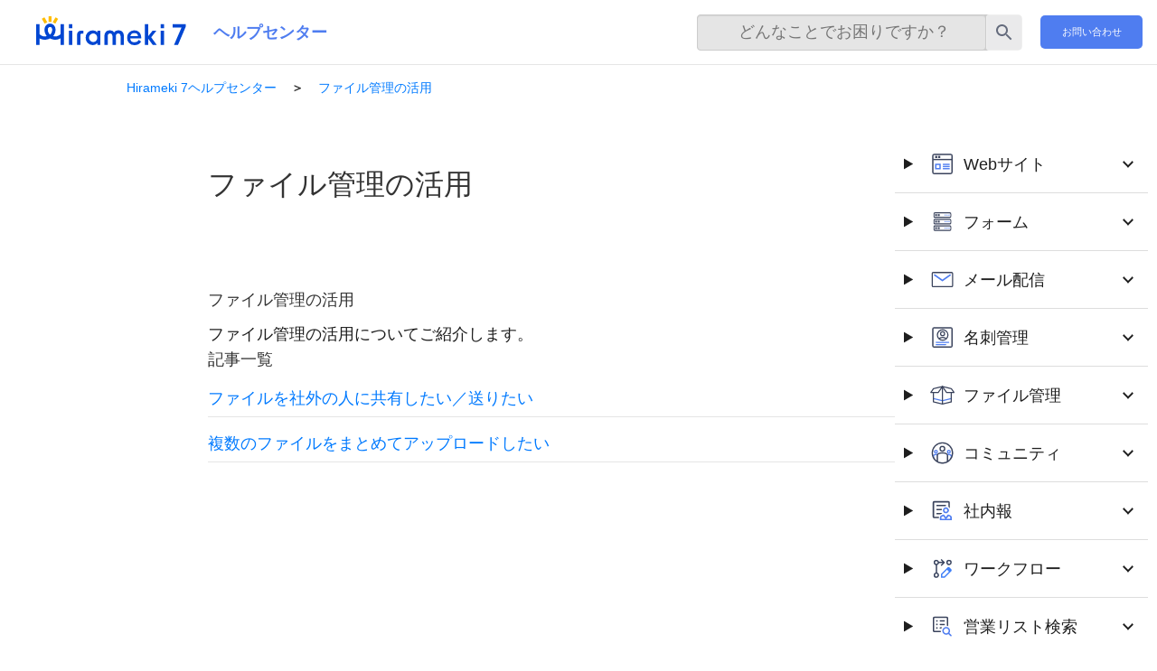

--- FILE ---
content_type: text/html; charset=utf-8
request_url: https://help.hirameki7.io/hc/ja/sections/13647458038681-%E3%83%95%E3%82%A1%E3%82%A4%E3%83%AB%E7%AE%A1%E7%90%86%E3%81%AE%E6%B4%BB%E7%94%A8
body_size: 16498
content:
<!DOCTYPE html>
<html dir="ltr" lang="ja">
<head>
  <meta charset="utf-8" />
  <!-- v26840 -->


  <title>ファイル管理の活用 &ndash; Hirameki 7ヘルプセンター</title>

  

  <meta name="description" content="ファイル管理の活用についてご紹介します。" /><link rel="canonical" href="https://help.hirameki7.io/hc/ja/sections/13647458038681-%E3%83%95%E3%82%A1%E3%82%A4%E3%83%AB%E7%AE%A1%E7%90%86%E3%81%AE%E6%B4%BB%E7%94%A8">
<link rel="alternate" hreflang="ja" href="https://help.hirameki7.io/hc/ja/sections/13647458038681-%E3%83%95%E3%82%A1%E3%82%A4%E3%83%AB%E7%AE%A1%E7%90%86%E3%81%AE%E6%B4%BB%E7%94%A8">
<link rel="alternate" hreflang="x-default" href="https://help.hirameki7.io/hc/ja/sections/13647458038681-%E3%83%95%E3%82%A1%E3%82%A4%E3%83%AB%E7%AE%A1%E7%90%86%E3%81%AE%E6%B4%BB%E7%94%A8">

  <link rel="stylesheet" href="//static.zdassets.com/hc/assets/application-f34d73e002337ab267a13449ad9d7955.css" media="all" id="stylesheet" />
  <link rel="stylesheet" type="text/css" href="/hc/theming_assets/11323858/1900000086468/style.css?digest=54372303176985">

  <link rel="icon" type="image/x-icon" href="/hc/theming_assets/01HZM3V6ABEG8XYHKY737J0EDJ">

    

  <!--
 /*!
* @preserve
* Theme Name: Diziana Drogo Theme (3.3.7)
* @version v3.3.7
* Version: 3.3.7
* Author: Diziana (Allies Interactive Services Pvt. Ltd)
* Website: http://www.diziana.com/
* Corporate Website : https://www.alliesinteractive.com/
* Contact: support@diziana.com
* Follow: https://www.twitter.com/dizianaEngage
* Like: https://www.facebook.com/diziana.engage
* Purchased From: https://www.diziana.com
* @link https://www.diziana.com
* @license A valid license is required to legally use this software (theme/plugin). You can purchase from diziana.com.
* @copyright: © 2020 Allies Interactive Services Pvt. Ltd. All Rights Reserved
*/
-->

<meta http-equiv="X-UA-Compatible" content="IE=edge,chrome=1">
<meta content="width=device-width, initial-scale=1.0, maximum-scale=1.0, user-scalable=0" name="viewport" />
<link rel="icon" href="https://theme.zdassets.com/theme_assets/11323858/4f85789067ca70468257b291571bf4c8e70e639e.ico">
<script src="/hc/theming_assets/01HZM3TCAY9714418P3W0T12C1" type="text/javascript" charset="utf-8"></script>
<script>
  window["dzThemeSettings"] = {
    communityHeroImageEnabled: true,
    kbTreeEnabled: false,
     kbTreeAccordionEnabled: true,
    shrinkHeroArea: false,
  };
</script>
<script>
  /**
   * Icon for home category/section blocks
   *
   * Upload icon (asset_ID.png) to assets for default Icon
   * Replace ID with category/section ID
   *
   * Once asset is uploaded, click on it so details is shown in right pane
   * Copy the text written under script tag and paste it below
   *
   * Your code should look like the below lines -
   *  var assets360000004673 = "";
   *  var assets360000004673 = "fas fa-pencil-alt";
   **/

      // Paste copied code here

</script>

<!-- Google Tag Manager -->
<script>(function(w,d,s,l,i){w[l]=w[l]||[];w[l].push({'gtm.start':
new Date().getTime(),event:'gtm.js'});var f=d.getElementsByTagName(s)[0],
j=d.createElement(s),dl=l!='dataLayer'?'&l='+l:'';j.async=true;j.src=
'https://www.googletagmanager.com/gtm.js?id='+i+dl;f.parentNode.insertBefore(j,f);
})(window,document,'script','dataLayer','GTM-NM6TRJD');</script>
<!-- End Google Tag Manager -->
<meta name="google-site-verification" content="Mmk6HM6wPVm0NAkJNG5_f8v-76hEzTljDa_BtNlMFSU" />

  
</head>
<body class="">
  
  
  

  <!-- Google Tag Manager (noscript) -->
<noscript><iframe src="https://www.googletagmanager.com/ns.html?id=GTM-DUMMY"
height="0" width="0" style="display:none;visibility:hidden"></iframe></noscript>
<!-- End Google Tag Manager (noscript) -->

<header>
  <div class="c-header-wrap">
	  <div class="c-header">
    
      <div class="logo">
        <a title="ホーム" href="/hc/ja">
        <img src="/hc/theming_assets/01HZM3V63D4B6F0EECN6QB1KZF" alt="ロゴ" />
        </a>
      </div>
    
      <div class="c-header-menu">
        <nav>
        <ul class="c-header-nav">
        <li><a id="gnav_header_pc_start" href="/hc/ja/sections/15026656257049">はじめての<br>方へ</a></li>
        <li><a id="gnav_header_pc_operation" href="/hc/ja/categories/13645561079321">ご利用<br>ガイド</a></li>
        <li><a id="gnav_header_pc_purpose" href="/hc/ja/categories/13645575997721">目的別<br>ガイド</a></li>
        <li><a id="gnav_header_pc_faq" href="/hc/ja/categories/13645578645145">よくある<br>質問</a></li>
        </ul>
        </nav>
        <!--
        <div class="c-header-seatchTriggerBtn">
          <button class="btn-search btn" id="gnav_header_pc_search">検索</button>
        </div>
        -->
        <ul class="c-header-contactBtn">
        <li><a id="gnav_header_pc_contact" class="btn-primary btn-middle btn" href="/hc/p/contact/">お問い合わせ</a></li>
        </ul>
      </div>
		</div>

<!--
    <div class="nav-wrapper">
     <button class="menu-button" aria-controls="user-nav" aria-expanded="false" aria-label="ナビゲーションメニュを切り替え">
      <svg xmlns="http://www.w3.org/2000/svg" width="16" height="16" focusable="false" viewBox="0 0 16 16" class="icon-menu">
        <path fill="none" stroke="currentColor" stroke-linecap="round" d="M1.5 3.5h13m-13 4h13m-13 4h13"/>
      </svg>
    </button>
-->
    
<!--
     
      <nav class="user-nav" id="user-nav">
         <a class="submit-a-request" href="/hc/ja/requests/new">リクエストを送信</a>
      </nav>
      
-->

<!--
       
      <a class="sign-in" rel="nofollow" data-auth-action="signin" title="ダイアログを表示します" role="button" href="https://bizskydx.zendesk.com/access?brand_id=1900000086468&amp;return_to=https%3A%2F%2Fhelp.hirameki7.io%2Fhc%2Fja%2Fsections%2F13647458038681-%25E3%2583%2595%25E3%2582%25A1%25E3%2582%25A4%25E3%2583%25AB%25E7%25AE%25A1%25E7%2590%2586%25E3%2581%25AE%25E6%25B4%25BB%25E7%2594%25A8">
        サインイン
      </a>
    
-->
    
</div>

  
  
    
    
</header>





<section class="hero hero-image">
  <div class="hero-inner">
    
    <h1 class="welcome-message">
    キーワードを入力して検索できます
    </h1>
    
    
    <div class="search-container">
      <svg xmlns="http://www.w3.org/2000/svg" width="12" height="12" focusable="false" viewBox="0 0 12 12" class="search-icon">
      <circle cx="4.5" cy="4.5" r="4" fill="none" stroke="currentColor"/>
      <path stroke="currentColor" stroke-linecap="round" d="M11 11L7.5 7.5"/>
      </svg>
      <form role="search" class="search search-full" data-search="" data-instant="true" autocomplete="off" action="/hc/ja/search" accept-charset="UTF-8" method="get"><input type="hidden" name="utf8" value="&#x2713;" autocomplete="off" /><input type="search" name="query" id="query" placeholder="検索" autocomplete="off" aria-label="検索" />
<input type="submit" name="commit" value="検索" /></form>
    </div>

    
      <span id="search_placeholder_text" data-value="キーワードを入力してください（例：Webサイト、プラン）"
      class="hide"></span>
      <script>
        var searchPlaceholderText = document.querySelector("span#search_placeholder_text").getAttribute("data-value");
        var searchField = document.querySelector("#query");
        searchField && searchPlaceholderText && searchField.setAttribute("placeholder", searchPlaceholderText);
      </script>
    
    
  </div>
</section>

  <main role="main">
    <style>
  #inq_btm a {
  color: white; 
  text-decoration: none; 
}
#inq_btm a:hover {
  color: white!important;
}
.c-header-wrap{
  display:none;
  }
  .right-menu {
  position:flex;
  }
 .header-wrapper {
    display: none;
}
    .hero{
    display: none;
}
.search-wrapper {
    display: flex;
  height:72px;
  border-bottom: 1px solid #E5E5E5;
}


  .breadcrumb {
    background-color: #f2f2f200;
    margin-bottom: 30px;
    padding: 10px 0;
}
  #query {
        background-color:#E5E5E5;
        font-size: 18px;
        width:320px;
        height: 40px;
        padding-left: 45px;
    }
.article-list {
    display: block; /* リスト全体をブロック要素に */
}

.article-list-item {
    display: block; /* 各リストアイテムを縦に並べる */
    width: 100%; /* 各アイテムが1行を占めるように幅を100%に */
    margin-bottom: 10px; /* アイテム間にスペースを追加（オプション） */
}
  .breadcrumbs li:nth-child(2) {
    display: none;
}
.breadcrumbs li + li::before {
    content: "＞";  /* 区切り文字を＞に変更 */
    padding: 0 8px;  /* 区切り文字の前後にスペースを追加 */
    color: #333;  /* 区切り文字の色 */
}
  .main-content {
  display: flex;
}

.sidebar {
  width: 250px;
  border-left: 1px solid #E5E5E5;
  padding: 20px;
}

.section-list {
  list-style: none;
  padding: 0;
}

.section-list > li {
  margin-bottom: 20px;
}

.section-toggle {
  cursor: pointer;
  font-weight: bold;
}

.article-list {
  list-style: none;
  padding-left: 20px;
}
  a {
  text-decoration:none;
  }
  a:hover {
 color:#4F7DF0!important;
  }
  #inq_btm a:visited {
    color: white; /* 訪問済みリンクの文字色を白に設定 */
    text-decoration: none; 
}
 .articleslink:hover{
  background-color: #EDF2FD;
  }
.search-wrapper {
    display: flex; /* 要素を横に並べる */
    align-items: center; /* 垂直方向に中央揃え */
}

.search-full {
    background: #F7F8F9;
    border-radius:3px;
    margin-right: 5px; /* inquiry_linkとの間にスペースを追加 */
}

.search-full input[type="search"] {
    width: 100%; /* 入力フィールドを全幅に */
}

.search-full input[type="submit"] {
    cursor: pointer;
    background-color: #F7F8F9; /* 背景色 */
    background-image: url("/hc/theming_assets/01J82J5VECX2PJ8WMJ200ZZW7M");
    background-repeat: no-repeat;
    background-position: center; /* 背景画像を中央に配置 */
    border: 1px solid #FFFFFF; /* 枠線を1pxに設定 */
    border-radius: 3px;
    color: #FFFFFF;
    font-size: 1px;
    font-weight: 400;
    height: 40px;
    width:40px;
    line-height: 2;
    min-width: 20px;
    box-sizing: border-box; /* パディングとボーダーを含むサイズ計算 */
    opacity: 0.7; /* 透過度を設定 */
}

.inquiry_link {
    display: flex;
    justify-content: center; /* 水平方向に中央揃え */
    align-items: center; /* 垂直方向に中央揃え */
    background-color: #4F7DF0;
    margin-right: 16px;
    margin-top: 16px;
    margin-bottom: 16px;
    border-radius: 5px;
    width: 120px;
    padding: 10px; /* 内側にパディングを追加 */
    color: white; /* テキストカラーを追加 */
    font-size: 0.7rem;
    text-align: center; /* テキストを中央揃え */
}

.header_contents {
    display: flex;
    width: 65%;
}

.header_banner {
    margin-top: 18px;
    margin-bottom: 18px;
    margin-left: 40px;
    width: 166px;
    height: 36px;
}

.header_titile_logo {
    color: #4F7DF0;
    margin-top: 22px;
    margin-bottom: 15px;
    margin-left: 30px;
}
    @media (max-width: 768px) {
  .main_contents,
  .support_menu {
    margin:;
    padding: 15px;
  }
}

/* タブレットデバイス用のスタイル */
@media (min-width: 769px) and (max-width: 1024px) {
  .main_contents,
  .support_menu {
    margin: 30px 10%;
    padding: 20px;
  }
}
  
    /* モバイルデバイス用のスタイル */
@media (max-width: 768px) {
  .main_contents,
  .support_menu {
    margin: ;
    padding: 15px;
  }

    .main-content {
  margin-left:0%;
  display: flex;
}
  #query {
    display: none;
  }
}
  
/* タブレットデバイス用のスタイル */
@media (min-width: 769px) and (max-width: 1024px) {
  .main_contents,
  .support_menu {
    margin: 30px 10%;
    padding: 20px;
  }
}
@media (max-width: 768px) {
  .content-container {
    flex-direction: column;
    align-items: center;
  }
  
  .item1, .item2 {
    display: flex;
    align-items: center;
    width: 335px;
    height: 75px;
    background-color: white;
    padding: 10px;
    box-sizing: border-box;
    border-radius: 10px;
    margin-bottom: 10px;
  }

  .item1 img, .item2 img {
    width: 56px;
    height: 56px;
    margin: 0 10px 0 0; /* 画像とテキストの間にスペースを追加 */
  }

  .item1 .title, .item2 .title {
    text-align: left; /* テキストを左寄せ */
    margin: 0; /* 上下の余白をなくす */
  }
}
  .qa_parts{
  width: 1100px;
  height: 72px;
  border-bottom: 1px solid #E5E5E5;
  }
  .qa_parts_1st{
  width: 1050px; 
  height: 22px; 
  padding-bottom: 25px; 
  padding-top: 25px; 
  display: flex;
  }
  .qa_parts_2nd{
  flex: 0.25; 
  text-align: left;
  color: #4F7DF0;
  }
  .qa_parts_3rd{
  flex: 9.5; 
  margin: 0; 
  padding-right: 0px; 
  box-sizing: border-box; 
  text-align: left;
  }
  .qa_parts_4th{
  flex: 0.25; 
  text-align: right;
  }
@media (max-width: 768px) {
  .header_contents a {
    display: flex;
    flex-direction: column; /* 子要素を縦並びに */
    align-items: center; /* 縦並び時に中央揃え */
  }
  .copyright{
  font-size:0.7rem;
  }

  .header_banner {
    width: 125px;
    height: 24px;
    margin-bottom: 0px;
    margin-left: 20px!important;
}

  .header_titile_logo {
    margin: 0; /* 縦並び時にはマージンをリセット */
    font-size: 1em; /* 必要に応じてフォントサイズを調整 */
  　padding-left: 0px;
    border-left: solid 0px 
  }
    .hero-image {
    margin-top: 100px !important;
}
  
  .qa_parts {
    width: 100%;
    height: auto; /* 高さを自動調整 */
  }

  .qa_parts_1st {
    width: 100%;
    height: auto; /* 高さを自動調整 */
    padding-bottom: 15px;
    padding-top: 15px;
    display: flex;
    justify-content: space-between; /* 子要素の間隔を均等に */
  }

  .qa_parts_2nd {
    flex: 0.1;
    text-align: left;
    font-size: 0.9em; /* フォントサイズを小さく */
  }

  .qa_parts_3rd {
    flex: 1; /* 横幅の比率を調整 */
    font-size: 0.9em; /* フォントサイズを小さく */
    white-space: normal; /* 折り返しを有効に */
    overflow: visible; /* オーバーフローを表示 */
    text-overflow: clip; /* テキストの省略を無効に */
      align-items: center; /* 子要素を縦中央揃え */
  }

  .qa_parts_4th {
    flex: 0.1; /* 横幅の比率を調整 */
    display: flex;
    align-items: center; /* 縦方向の中央に配置 */
    justify-content: flex-end; /* 横方向で右に寄せる */
    font-size: 0.9em;
  }
    .info_area_bottom{
    width: 90%;
    height: auto; /* 高さを自動調整 */
   margin-left:5%;
  }
  .grid-container {
    margin-left: 15%;
    display: flex;
    flex-wrap: wrap;
    justify-content: flex-start;
}
  .main-content {
    flex-direction: column;
    display: flex;
    width: 100%;
}
  .container_main{
  width:100%;
  }
}
  
.qa_parts_5th
  flex: 0.5; 
  text-align: left;
  color: #4F7DF0;
  margin-right: 20px;
  }
.info_area_bottom{
  margin: 50px 20% 0 20%;
  background-color: white; 
  padding: 20px; box-sizing: 
  border-box; border-radius: 10px;
  }
  


</style>
<script>
  document.addEventListener('DOMContentLoaded', function() {
  // 各セクション名のリンクにクリックイベントを追加
  const sectionToggles = document.querySelectorAll('.section-toggle');

  sectionToggles.forEach(function(toggle) {
    toggle.addEventListener('click', function() {
      // クリックされたセクションの次の要素 (記事リスト) をトグルで表示/非表示
      const articleList = this.nextElementSibling;
      if (articleList.style.display === 'none') {
        articleList.style.display = 'block';
      } else {
        articleList.style.display = 'none';
      }
    });
  });
});

  </script>



<div class="search-wrapper">

  <div class="header_contents">
      <a style="display:flex" href="https://help.hirameki7.io/hc/ja/">
    <img src="/hc/theming_assets/01J96D8XH2Q2N8BP7FJF87XXN0" class="header_banner">
    <h4 class="header_titile_logo" style="font-weight: 800;">ヘルプセンター</h4>
        </a>
  </div>
    
  <form role="search" class="search search-full" data-search="" data-instant="true" autocomplete="off" action="/hc/ja/search" accept-charset="UTF-8" method="get" style="padding:0px;margin-left:0px;margin-right:20px;">
    <input name="utf8" type="hidden" value="✓" autocomplete="off">
    <input type="search" name="query" id="query" placeholder="どんなことでお困りですか？" autocomplete="off" aria-label="検索" >
    <input type="submit" name="commit" value="" style="padding:0px;margin-left:0px;">
  </form>
  <div class="inquiry_link">
    <div id="inq_btm">
    <a href="https://help.hirameki7.io/hc/ja/p/contact">
    お問い合わせ
      </a>
      </div>
  </div>
</div>
<div class="breadcrumb">
  <div class="container">
    <!-- Zendesk's component to show breadcrumbs -->
    <ol class="breadcrumbs">
  
    <li title="Hirameki 7ヘルプセンター">
      
        <a href="/hc/ja">Hirameki 7ヘルプセンター</a>
      
    </li>
  
    <li title="目的別ガイド">
      
        <a href="/hc/ja/categories/13645575997721-%E7%9B%AE%E7%9A%84%E5%88%A5%E3%82%AC%E3%82%A4%E3%83%89">目的別ガイド</a>
      
    </li>
  
    <li title="ファイル管理の活用">
      
        <a href="/hc/ja/sections/13647458038681-%E3%83%95%E3%82%A1%E3%82%A4%E3%83%AB%E7%AE%A1%E7%90%86%E3%81%AE%E6%B4%BB%E7%94%A8">ファイル管理の活用</a>
      
    </li>
  
</ol>

  </div>
</div>
<div class="container">
  <div class="main-content">


<div class="container">
  <div class="main-content" style="display: flex;">

    <!-- 左側のメインコンテンツ -->
    <div class="content" style="flex-grow: 1;">
      <section class="section-content-wrapper content-block-wrapper">
        <div class="container content-block">
          <section class="content-wrapper">
            <section class="section-content">
              <header class="page-header" style="font-size:2rem;">
                <h1>ファイル管理の活用</h1>
              </header>

<section>

  <!-- サブセクションのループ -->
  
  <section>
    
  <h1>ファイル管理の活用</h1>
  <p>ファイル管理の活用についてご紹介します。</p>

  <!-- 第4階層にいる場合、記事リストを表示 -->

    <h2>記事一覧</h2>
      
<a href="/hc/ja/articles/13250426791961-%E3%83%95%E3%82%A1%E3%82%A4%E3%83%AB%E3%82%92%E7%A4%BE%E5%A4%96%E3%81%AE%E4%BA%BA%E3%81%AB%E5%85%B1%E6%9C%89%E3%81%97%E3%81%9F%E3%81%84-%E9%80%81%E3%82%8A%E3%81%9F%E3%81%84">    
<div class="articleslink" style="width: 800px;height: 50px;border-bottom: 1px solid #E5E5E5;padding-top:15px;padding-bottom:15px;">
      <span style="">
            ファイルを社外の人に共有したい／送りたい
      </span>
      <span style="float: right;">
        ＞
    </span>
  </div>
  </a>
      
<a href="/hc/ja/articles/13250578477209-%E8%A4%87%E6%95%B0%E3%81%AE%E3%83%95%E3%82%A1%E3%82%A4%E3%83%AB%E3%82%92%E3%81%BE%E3%81%A8%E3%82%81%E3%81%A6%E3%82%A2%E3%83%83%E3%83%97%E3%83%AD%E3%83%BC%E3%83%89%E3%81%97%E3%81%9F%E3%81%84">    
<div class="articleslink" style="width: 800px;height: 50px;border-bottom: 1px solid #E5E5E5;padding-top:15px;padding-bottom:15px;">
      <span style="">
            複数のファイルをまとめてアップロードしたい
      </span>
      <span style="float: right;">
        ＞
    </span>
  </div>
  </a>
      
    
  
</section>
  </div>
              </div>
<section>
<aside class="sidebar-menu">
    <!-- 動的にセクションと記事リンクが挿入されます -->
<div class="right-menu">
    <!-- 右側のサイドメニュー -->
    <style>
        /* サイドメニューのスタイル */
        .sidebar-menu {
            width: 280px;
            background-color: #f9f9f9;
            border: 0px solid #ddd;
        }

        .sidebar-menu details {
            margin-bottom: 0px;
        }

        .sidebar-menu summary {
            display: flex;
            align-items: center;
            height: 64px;
            cursor: pointer;
            padding: 10px;
            background-color: #fff;
            border-bottom: 1px solid #ddd;
        }

        .sidebar-menu summary:hover {
            background-color: #EDF2FD;
            border-bottom: 1px solid #ddd;
            color: #4F7DF0;
        }

        .sidebar-menu summary img.section-icon {
            width: 26.8px;
            height: 26.8px;
            margin-right: 10px;
        }

        .sidebar-menu .child-section details summary {
            height: 48px;
            padding-left: 30px;
            font-size: 14px;
            line-height: 1.2;
        }

        .sidebar-menu .child-section a {
            display: block;
            padding: 10px;
            height: 48px;
            line-height: 1.2;
            font-size: 14px;
            text-decoration: none;
            color: #333;
            border-bottom: 1px solid #ddd;
            padding-left: 40px;
        }

        .sidebar-menu .child-section {
            margin-left: 0px;
        }
      .menu_link{
 color:black!important;
  text-decoration:none;
  background:#fff;
      }
      .menu_link:hover{
       color:#4F7DF0!important;
  background-color: #EDF2FD;
      }
      /* summary内のアイコンを右寄せし、要素を横並びに */
summary {
  display: flex;
  justify-content: space-between;
  align-items: center;
  gap: 10px; /* テキストとアイコンの間にスペースを追加 */
  cursor: pointer; /* クリック可能なことを示す */
}

/* ダッシュボードの部分も同じように設定 */
summary span {
  flex-grow: 1; /* テキストの部分を伸ばして余白を確保 */
}

summary img {
  margin-left: 10px; /* テキストとアイコンの間に余白を追加 */
}

.toggle-icon {
  transition: transform 0.3s ease; /* 回転のアニメーション */
}

/* detailsがopen状態のとき、アイコンを回転させる */
details[open] > summary .toggle-icon {
  transform: rotate(180deg);
}

    </style>

 <details>
    <summary>
        <img src="/hc/theming_assets/01J6EC9YXJE7YVEQ0NW25DM996" class="section-icon">
        <span>Webサイト</span>
      <img src="/hc/theming_assets/01J96D953T4PAG8ASAY9DBFN27" class="toggle-icon">
    </summary>
    <div class="child-section">
<details>   
            <summary><span>ダッシュボード</span><img src="/hc/theming_assets/01J96D953T4PAG8ASAY9DBFN27" class="toggle-icon"></summary>   
            <div>
                <a href="https://help.hirameki7.io/hc/ja/articles/4408064679065" class="menu_link">Webサイトの「ダッシュボード」について</a>
                <a href="https://help.hirameki7.io/hc/ja/articles/4408060980249" class="menu_link">ダッシュボードのサイトレポートについて</a>
                <a href="https://help.hirameki7.io/hc/ja/articles/4408114420121" class="menu_link">表示期間を変更（選択）する</a>
                <a href="https://help.hirameki7.io/hc/ja/articles/4408069016601" class="menu_link">用語集</a>
            </div>
        </details>

        <details>
            <summary><span>基本設定</span><img src="/hc/theming_assets/01J96D953T4PAG8ASAY9DBFN27" class="toggle-icon"> </summary>
            <div>
                <a href="https://help.hirameki7.io/hc/ja/articles/4408061676057" class="menu_link">Webサイトの「基本情報」について</a>
                <a href="https://help.hirameki7.io/hc/ja/articles/4408061793689" class="menu_link">Webサイトのロゴ画像を設定する</a>
                <a href="https://help.hirameki7.io/hc/ja/articles/16219853745049" class="menu_link">Webサイトのfaviconを設定する</a>
                <a href="https://help.hirameki7.io/hc/ja/articles/16220113832345" class="menu_link">WebサイトのOGP画像を設定する</a>
                <a href="https://help.hirameki7.io/hc/ja/articles/5759705036953" class="menu_link">「ドメイン」について</a>
                <a href="https://help.hirameki7.io/hc/ja/articles/12254395464985" class="menu_link">独自ドメインを利用する</a>
                <a href="https://help.hirameki7.io/hc/ja/articles/5758331993497" class="menu_link">「デザイン」について</a>
                <a href="https://help.hirameki7.io/hc/ja/articles/19531883963033" class="menu_link">有料テンプレートの種類とパーツ構成について</a>
            </div>
        </details>

        <details>
            <summary><span>ページ作成</span><img src="/hc/theming_assets/01J96D953T4PAG8ASAY9DBFN27" class="toggle-icon"> </summary>
            <div>
                <a href="https://help.hirameki7.io/hc/ja/articles/4408071211033" class="menu_link">「ページ作成」について</a>
                <a href="https://help.hirameki7.io/hc/ja/articles/4408079702169" class="menu_link">ページを新規作成する</a>
                <a href="https://help.hirameki7.io/hc/ja/articles/4408071953561" class="menu_link">ページを編集する</a>
                <a href="https://help.hirameki7.io/hc/ja/articles/4408105534233" class="menu_link">ページを公開／更新する</a>
                <a href="https://help.hirameki7.io/hc/ja/articles/13202605255065" class="menu_link">ページをまとめて更新する</a>
                <a href="https://help.hirameki7.io/hc/ja/articles/4408106282137" class="menu_link">ページのステータスについて</a>
                <a href="https://help.hirameki7.io/hc/ja/articles/4408106154521" class="menu_link">ページの削除方法について</a>
            </div>
        </details>

        <details>
            <summary><span>パーツの共通操作</span><img src="/hc/theming_assets/01J96D953T4PAG8ASAY9DBFN27" class="toggle-icon"> </summary>
            <div>
                <a href="https://help.hirameki7.io/hc/ja/articles/12326954200985" class="menu_link">Webサイトのタイトルやテキストを追加する／編集する</a>
                <a href="https://help.hirameki7.io/hc/ja/articles/12327118915865" class="menu_link">Webサイトのタイトルやテキストの色を変更する</a>
                <a href="https://help.hirameki7.io/hc/ja/articles/12327276839449" class="menu_link">Webサイトの画像や背景画像を追加する／変更する</a>
                <a href="https://help.hirameki7.io/hc/ja/articles/12327618239897" class="menu_link">Webサイトのパーツのリンクを設定する／解除する</a>
                <a href="https://help.hirameki7.io/hc/ja/articles/12327746884761" class="menu_link">Webサイトのページ内リンクを設定する</a>
                <a href="https://help.hirameki7.io/hc/ja/articles/12327944193689" class="menu_link">Webサイトに余白を追加する</a>
                <a href="https://help.hirameki7.io/hc/ja/articles/12328058161817" class="menu_link">Webサイトのパーツを並び替える／削除する</a>
            </div>
        </details>

        <details>
            <summary><span>Webサイトのカスタムパーツ</span><img src="/hc/theming_assets/01J96D953T4PAG8ASAY9DBFN27" class="toggle-icon"> </summary>
            <div>
                <a href="https://help.hirameki7.io/hc/ja/articles/5761168275993" class="menu_link">Webサイトを作成するカスタムパーツについて</a>
                <a href="https://help.hirameki7.io/hc/ja/articles/12398349229977" class="menu_link">カスタムパーツを登録する</a>
                <a href="https://help.hirameki7.io/hc/ja/articles/12398480593945" class="menu_link">登録したカスタムパーツを編集する</a>
                <a href="https://help.hirameki7.io/hc/ja/articles/12398503981721" class="menu_link">登録したカスタムパーツを削除する</a>
            </div>
        </details>

        <details>
            <summary><span>Webサイトのセットパーツ</span><img src="/hc/theming_assets/01J96D953T4PAG8ASAY9DBFN27" class="toggle-icon"> </summary>
            <div>
                <a href="https://help.hirameki7.io/hc/ja/articles/4408072649753" class="menu_link">Webサイトを作成するセットパーツについて</a>
                <a href="https://help.hirameki7.io/hc/ja/articles/12398762560153" class="menu_link">Webサイトに地図（アクセス・所在地）情報を追加する</a>
            </div>
        </details>

        <details>
            <summary><span>Webサイトのレイアウトパーツ</span><img src="/hc/theming_assets/01J96D953T4PAG8ASAY9DBFN27" class="toggle-icon"> </summary>
            <div>
                <a href="https://help.hirameki7.io/hc/ja/articles/4408080750617" class="menu_link">Webサイトを作成するレイアウトパーツについて</a>
                <a href="https://help.hirameki7.io/hc/ja/articles/12479646151833" class="menu_link">レイアウトパーツを使って、シングルパーツを横に並べる</a>
                <a href="https://help.hirameki7.io/hc/ja/articles/12480069202457" class="menu_link">レイアウトパーツに背景画像を設定する</a>
            </div>
        </details>

        <details>
            <summary><span>Webサイトのシングルパーツ</span><img src="/hc/theming_assets/01J96D953T4PAG8ASAY9DBFN27" class="toggle-icon"> </summary>
            <div>
                <a href="https://help.hirameki7.io/hc/ja/articles/4408113367449" class="menu_link">Webサイトを作成するシングルパーツ・フォームパーツについて</a>
                <a href="https://help.hirameki7.io/hc/ja/articles/12481556805785" class="menu_link">Webサイトに動画を追加する</a>
            </div>
        </details>

        <details>
            <summary><span>公開管理</span><img src="/hc/theming_assets/01J96D953T4PAG8ASAY9DBFN27" class="toggle-icon"> </summary>
            <div>
                <a href="https://help.hirameki7.io/hc/ja/articles/4408069181849" class="menu_link">「公開管理」について</a>
                <a href="https://help.hirameki7.io/hc/ja/articles/4408061435673-Google-Analytics%E3%81%A8%E3%81%AF" class="menu_link">Google Analyticsとは</a>
            </div>
        </details>

        <details>
            <summary><span>フォームとの連携</span><img src="/hc/theming_assets/01J96D953T4PAG8ASAY9DBFN27" class="toggle-icon"> </summary>
            <div>
                <a href="https://help.hirameki7.io/hc/ja/articles/12485041188505" class="menu_link">フォームとの連携について</a>
                <a href="https://help.hirameki7.io/hc/ja/articles/12485253408281" class="menu_link">Webサイトにフォームを追加する</a>
            </div>
        </details>

    </div>
</details>
<details>
    <summary>
        <img src="/hc/theming_assets/01J96D8YYTM87ZPSYGH51SS3T6" class="section-icon">
        <span>フォーム</span>
            　    <img src="/hc/theming_assets/01J96D953T4PAG8ASAY9DBFN27" class="toggle-icon">
    </summary>
    <div class="child-section" class="menu_link">

        <details>
            <summary><span>ダッシュボード</span><img src="/hc/theming_assets/01J96D953T4PAG8ASAY9DBFN27" class="toggle-icon"> </summary>
            <div>
                <a href="https://help.hirameki7.io/hc/ja/articles/4408106405785" class="menu_link">フォームの「ダッシュボード」について</a>
                <a href="https://help.hirameki7.io/hc/ja/articles/4408114679833" class="menu_link">ダッシュボードのフォームレポートについて</a>
                <a href="https://help.hirameki7.io/hc/ja/articles/12487443573785" class="menu_link">表示期間を変更（選択）する</a>
                <a href="https://help.hirameki7.io/hc/ja/articles/4408114912281" class="menu_link">用語集</a>
            </div>
        </details>

        <details>
            <summary><span>フォーム</span><img src="/hc/theming_assets/01J96D953T4PAG8ASAY9DBFN27" class="toggle-icon"> </summary>
            <div>
                <a href="https://help.hirameki7.io/hc/ja/articles/4408108815385" class="menu_link">「フォーム」について</a>
                <a href="https://help.hirameki7.io/hc/ja/articles/4408108510745" class="menu_link">フォームを新規作成する</a>
                <a href="https://help.hirameki7.io/hc/ja/articles/4408116658457" class="menu_link">フォームを編集する</a>
                <a href="https://help.hirameki7.io/hc/ja/articles/4408116946073" class="menu_link">フォーム編集画面について（フォーム設定、メール設定）</a>
                <a href="https://help.hirameki7.io/hc/ja/articles/4408117568153" class="menu_link">フォーム編集画面について（公開設定、タグ・CSS・JS）</a>
                <a href="https://help.hirameki7.io/hc/ja/articles/4408130322585" class="menu_link">コピーしてフォームを作成する</a>
                <a href="https://help.hirameki7.io/hc/ja/articles/4408110103705" class="menu_link">フォームの公開ステータスを変更する</a>
                <a href="https://help.hirameki7.io/hc/ja/articles/13639340262297" class="menu_link">レポートを確認する</a>
                <a href="https://help.hirameki7.io/hc/ja/articles/4408121795865" class="menu_link">フォームを削除する</a>
                <a href="https://help.hirameki7.io/hc/ja/articles/4408130234393" class="menu_link">作成したフォームを外部サイトに埋め込む方法について</a>
            </div>
        </details>

        <details>
            <summary><span>フォームのシングルパーツ</span><img src="/hc/theming_assets/01J96D953T4PAG8ASAY9DBFN27" class="toggle-icon"> </summary>
            <div>
                <a href="https://help.hirameki7.io/hc/ja/articles/36974334407961" class="menu_link">ファイル添付パーツとは</a>
                <a href="https://help.hirameki7.io/hc/ja/articles/4408112095513" class="menu_link">フォームを作成するシングルパーツについて</a>
                <a href="https://help.hirameki7.io/hc/ja/articles/12854754727833" class="menu_link">フォームにメール配信（お知らせ配信）許諾を追加する</a>
                <a href="https://help.hirameki7.io/hc/ja/articles/12854917124377" class="menu_link">フォームに個人情報についての同意を追加する</a>
            </div>
        </details>

        <details>
            <summary><span>フォームのセットパーツ</span><img src="/hc/theming_assets/01J96D953T4PAG8ASAY9DBFN27" class="toggle-icon"> </summary>
            <div>
                <a href="https://help.hirameki7.io/hc/ja/articles/4408112258969" class="menu_link">フォームを作成するセットパーツについて</a>
            </div>
        </details>

        <details>
            <summary><span>基本設定</span><img src="/hc/theming_assets/01J96D953T4PAG8ASAY9DBFN27" class="toggle-icon"> </summary>
            <div>
                <a href="https://help.hirameki7.io/hc/ja/articles/4408122499225" class="menu_link">フォームの「基本設定」について</a>
            </div>
        </details>

        <details>
            <summary><span>名刺管理との連携</span><img src="/hc/theming_assets/01J96D953T4PAG8ASAY9DBFN27" class="toggle-icon"> </summary>
            <div>
                <a href="https://help.hirameki7.io/hc/ja/articles/13217404513305" class="menu_link">名刺管理との連携について</a>
                <a href="https://help.hirameki7.io/hc/ja/articles/13217517580185" class="menu_link">フォームの入力情報を名刺管理のコンタクト（顧客）情報として登録する</a>
            </div>
        </details>

        <details>
            <summary><span>ファイル管理との連携</span><img src="/hc/theming_assets/01J96D953T4PAG8ASAY9DBFN27" class="toggle-icon"> </summary>
            <div>
                <a href="https://help.hirameki7.io/hc/ja/articles/13461263433881" class="menu_link">フォームとファイル管理との連携について</a>
                <a href="https://help.hirameki7.io/hc/ja/articles/13217677294489" class="menu_link">ダウンロードファイルをファイル管理から添付する</a>
            </div>
        </details>
        
    </div>
</details>

<details>
    <summary>
        <img src="/hc/theming_assets/01J96D8ZJ5RTPRS0RR7EC45JNC" class="section-icon">
        <span>メール配信</span>
            　    <img src="/hc/theming_assets/01J96D953T4PAG8ASAY9DBFN27" class="toggle-icon">
    </summary>
    <div class="child-section" class="menu_link">

        <details>
            <summary><span>メール一覧</span><img src="/hc/theming_assets/01J96D953T4PAG8ASAY9DBFN27" class="toggle-icon"> </summary>
            <div>
                <a href="https://help.hirameki7.io/hc/ja/articles/13053210389529" class="menu_link">「メール一覧」について</a>
                <a href="https://help.hirameki7.io/hc/ja/articles/13086247663769" class="menu_link">新規メールを作成する</a>
                <a href="https://help.hirameki7.io/hc/ja/articles/13087110195993" class="menu_link">メールを編集する</a>
                <a href="https://help.hirameki7.io/hc/ja/articles/13089956579993" class="menu_link">メールを配信する</a>
                <a href="https://help.hirameki7.io/hc/ja/articles/13090131171353" class="menu_link">メールの配信予約を取り消す／日時を変更する</a>
                <a href="https://help.hirameki7.io/hc/ja/articles/13090476192921" class="menu_link">コピーしてメールを作成する</a>
                <a href="https://help.hirameki7.io/hc/ja/articles/13201425393817" class="menu_link">レポートを確認する</a>
                <a href="https://help.hirameki7.io/hc/ja/articles/13090575416217" class="menu_link">メール一覧に表示されるステータスについて</a>
                <a href="https://help.hirameki7.io/hc/ja/articles/13090639714073" class="menu_link">メールを削除する</a>
            </div>
        </details>

        <details>
            <summary><span>配信リスト</span><img src="/hc/theming_assets/01J96D953T4PAG8ASAY9DBFN27" class="toggle-icon"> </summary>
            <div>
                <a href="https://help.hirameki7.io/hc/ja/articles/34250995972761" class="menu_link">配信リストについて</a>
            </div>
        </details>

        <details>
            <summary><span>メール作成の共通操作</span><img src="/hc/theming_assets/01J96D953T4PAG8ASAY9DBFN27" class="toggle-icon"> </summary>
            <div>
                <a href="https://help.hirameki7.io/hc/ja/articles/13490994481305" class="menu_link">メールテンプレートについて</a>
                <a href="https://help.hirameki7.io/hc/ja/articles/13491387403161" class="menu_link">作成したメールをテンプレートとして保存する</a>
                <a href="https://help.hirameki7.io/hc/ja/articles/13491607633561" class="menu_link">保存したメールテンプレートを削除する</a>
                <a href="https://help.hirameki7.io/hc/ja/articles/13090888387481" class="menu_link">メール配信の差し込み文字について</a>
                <a href="https://help.hirameki7.io/hc/ja/articles/13091070200985" class="menu_link">メール本文内にメール配信許諾を追加する</a>
            </div>
        </details>

        <details>
            <summary><span>HTMLメールの作成</span><img src="/hc/theming_assets/01J96D953T4PAG8ASAY9DBFN27" class="toggle-icon"> </summary>
            <div>
                <a href="https://help.hirameki7.io/hc/ja/articles/13091202384921" class="menu_link">HTMLメールを作成するパーツについて</a>
                <a href="https://help.hirameki7.io/hc/ja/articles/13169881656217" class="menu_link">HTMLメールのタイトルやテキストを追加する／編集する</a>
                <a href="https://help.hirameki7.io/hc/ja/articles/13177555670937" class="menu_link">メールパーツを並び替える／削除する</a>
            </div>
        </details>

        <details>
            <summary><span>基本設定</span><img src="/hc/theming_assets/01J96D953T4PAG8ASAY9DBFN27" class="toggle-icon"> </summary>
            <div>
                <a href="https://help.hirameki7.io/hc/ja/articles/13170121764633" class="menu_link">メール配信の「基本設定」について</a>
            </div>
        </details>

    </div>
</details>
<details>
    <summary>
        <img src="/hc/theming_assets/01J96D9054AGN5YJBV7Y8WGRYS" class="section-icon">
        <span>名刺管理</span>
            　    <img src="/hc/theming_assets/01J96D953T4PAG8ASAY9DBFN27" class="toggle-icon">
    </summary>
    <div class="child-section" class="menu_link">

        <details>
            <summary><span>コンタクト（顧客）情報の登録</span><img src="/hc/theming_assets/01J96D953T4PAG8ASAY9DBFN27" class="toggle-icon"> </summary>
            <div>
                <a href="https://help.hirameki7.io/hc/ja/articles/35285252453785" class="menu_link">インポートで発生したエラーを確認する</a>
                <a href="https://help.hirameki7.io/hc/ja/articles/13518854381337" class="menu_link">顧客（コンタクト）情報を新規登録する</a>
                <a href="https://help.hirameki7.io/hc/ja/articles/28010485983129" class="menu_link">複数の顧客（コンタクト）情報を一括登録する（かんたんインポート）</a>
                <a href="https://help.hirameki7.io/hc/ja/articles/13518985736729" class="menu_link">複数の顧客（コンタクト）情報を一括登録する（カスタムインポート）</a>
                <a href="https://help.hirameki7.io/hc/ja/articles/26162409618201" class="menu_link">名刺撮影アプリを利用する</a>
                <a href="https://help.hirameki7.io/hc/ja/articles/26302647250585" class="menu_link">メールの署名から顧客情報を登録する</a>
            </div>
        </details>

        <details>
            <summary><span>コンタクト一覧</span><img src="/hc/theming_assets/01J96D953T4PAG8ASAY9DBFN27" class="toggle-icon"> </summary>
            <div>
                <a href="https://help.hirameki7.io/hc/ja/articles/34252869428377" class="menu_link">コンタクト（顧客）ごとに営業アクションを登録する</a>
                <a href="https://help.hirameki7.io/hc/ja/articles/13519241587097" class="menu_link">「コンタクト一覧」について</a>
                <a href="https://help.hirameki7.io/hc/ja/articles/13519285049881" class="menu_link">コンタクト（顧客）情報を編集する</a>
                <a href="https://help.hirameki7.io/hc/ja/articles/13519384791193" class="menu_link">コンタクト（顧客）情報を削除する</a>
            </div>
        </details>

        <details>
            <summary><span>基本設定</span><img src="/hc/theming_assets/01J96D953T4PAG8ASAY9DBFN27" class="toggle-icon"> </summary>
            <div>
                <a href="https://help.hirameki7.io/hc/ja/articles/13519504437913" class="menu_link">コンタクトの「基本設定」について</a>
                <a href="https://help.hirameki7.io/hc/ja/articles/13519602297753" class="menu_link">データ項目定義を追加する</a>
                <a href="https://help.hirameki7.io/hc/ja/articles/13519705857177" class="menu_link">データ項目定義を削除する</a>
            </div>
        </details>

        <details>
            <summary><span>メール配信との連携</span><img src="/hc/theming_assets/01J96D953T4PAG8ASAY9DBFN27" class="toggle-icon"> </summary>
            <div>
                <a href="https://help.hirameki7.io/hc/ja/articles/13519748038809" class="menu_link">メール配信との連携について</a>
                <a href="https://help.hirameki7.io/hc/ja/articles/13519932334489" class="menu_link">メール配信の配信リストを作成する</a>
            </div>
        </details>

        <details>
            <summary><span>コミュニティとの連携</span><img src="/hc/theming_assets/01J96D953T4PAG8ASAY9DBFN27" class="toggle-icon"> </summary>
            <div>
                <a href="https://help.hirameki7.io/hc/ja/articles/13520166792345" class="menu_link">コミュニティとの連携について</a>
            </div>
        </details>
        
    </div>
</details>
<details>
    <summary>
        <img src="/hc/theming_assets/01J96D90RRSK1CRJ1K10ADQV4J" class="section-icon">
        <span>ファイル管理</span>
            　    <img src="/hc/theming_assets/01J96D953T4PAG8ASAY9DBFN27" class="toggle-icon">
    </summary>
    <div class="child-section" class="menu_link">
  <details>
            <summary>フォルダの操作</summary>
          　    <img src="/hc/theming_assets/01J96D953T4PAG8ASAY9DBFN27" class="toggle-icon">
            <div>
                <a href="https://help.hirameki7.io/hc/ja/articles/13496205718937" class="menu_link">フォルダをアップロードする</a>
                <a href="https://help.hirameki7.io/hc/ja/articles/13173227934361" class="menu_link">フォルダを作成する</a>
                <a href="https://help.hirameki7.io/hc/ja/articles/13174353519769" class="menu_link">共有メンバーを追加する</a>
                <a href="https://help.hirameki7.io/hc/ja/articles/13174012695577" class="menu_link">共有フォルダを作成する</a>
            </div>
        </details>

        <details>
            <summary><span>ファイルの操作</span><img src="/hc/theming_assets/01J96D953T4PAG8ASAY9DBFN27" class="toggle-icon"> </summary>
            <div>
                <a href="https://help.hirameki7.io/hc/ja/articles/13174518474009" class="menu_link">ファイルをアップロードする</a>
                <a href="https://help.hirameki7.io/hc/ja/articles/13174697854105" class="menu_link">ファイルを共有する／送る</a>
                <a href="https://help.hirameki7.io/hc/ja/articles/24517048820889" class="menu_link">スマートフォンからファイルを共有する／送る</a>
                <a href="https://help.hirameki7.io/hc/ja/articles/13174954080153" class="menu_link">ファイルをダウンロードする</a>
            </div>
        </details>

        <details>
            <summary><span>ファイル管理の共通操作</span><img src="/hc/theming_assets/01J96D953T4PAG8ASAY9DBFN27" class="toggle-icon"> </summary>
            <div>
                <a href="https://help.hirameki7.io/hc/ja/articles/32866437304089" class="menu_link">フォルダ／ファイルにメモをする</a>
                <a href="https://help.hirameki7.io/hc/ja/articles/13175294216473" class="menu_link">ファイル管理（すべてのファイル）について</a>
                <a href="https://help.hirameki7.io/hc/ja/articles/26155031690009" class="menu_link">フォルダ／ファイルにコメントする、コメントを確認する</a>
                <a href="https://help.hirameki7.io/hc/ja/articles/29027811075225" class="menu_link">アップロードしたファイルのバージョン管理をする</a>
                <a href="https://help.hirameki7.io/hc/ja/articles/13176298408857" class="menu_link">フォルダ／ファイルを探す</a>
                <a href="https://help.hirameki7.io/hc/ja/articles/13176377735449" class="menu_link">フォルダ／ファイルを移動する</a>
                <a href="https://help.hirameki7.io/hc/ja/articles/13176464877465" class="menu_link">フォルダ／ファイルをピン留めする</a>
                <a href="https://help.hirameki7.io/hc/ja/articles/13176613099545" class="menu_link">フォルダ／ファイルの名称を変更する</a>
                <a href="https://help.hirameki7.io/hc/ja/articles/20988049912857" class="menu_link">フォルダ／ファイルの情報を確認する</a>
                <a href="https://help.hirameki7.io/hc/ja/articles/13176713182873" class="menu_link">フォルダ／ファイルを削除する</a>
                <a href="https://help.hirameki7.io/hc/ja/articles/13176876333081" class="menu_link">ファイル管理（ストレージ）の利用状況を確認する</a>
            </div>
        </details>

    </div>
</details>
<details>
    <summary>
        <img src="/hc/theming_assets/01J96D91C01ARJ7ZSVSFSFKSZ6" class="section-icon">
        <span>コミュニティ</span>
            　    <img src="/hc/theming_assets/01J96D953T4PAG8ASAY9DBFN27" class="toggle-icon">
    </summary>
    <div class="child-section" class="menu_link">

        <details>
            <summary><span>タイムライン</span><img src="/hc/theming_assets/01J96D953T4PAG8ASAY9DBFN27" class="toggle-icon"> </summary>
            <div>
                <a href="https://help.hirameki7.io/hc/ja/articles/4408149557529" class="menu_link">「タイムライン」について</a>
                <a href="https://help.hirameki7.io/hc/ja/articles/4408155029145" class="menu_link">コメントの投稿方法について</a>
                <a href="https://help.hirameki7.io/hc/ja/articles/13235667150873" class="menu_link">タイムラインの投稿にコメントを投稿する</a>
                <a href="https://help.hirameki7.io/hc/ja/articles/14931582990361" class="menu_link">返信されたコメントにリアクションをする</a>
                <a href="https://help.hirameki7.io/hc/ja/articles/14931484038169" class="menu_link">タイムラインに「いいね」したユーザーを確認する</a>
                <a href="https://help.hirameki7.io/hc/ja/articles/13235849315481" class="menu_link">投稿済みのコメントを編集する</a>
                <a href="https://help.hirameki7.io/hc/ja/articles/13235872476057" class="menu_link">投稿済みコメントの公開範囲を変更する</a>
                <a href="https://help.hirameki7.io/hc/ja/articles/13236056522265" class="menu_link">投稿済みのコメントを削除する</a>
            </div>
        </details>

        <details>
            <summary><span>グループ</span><img src="/hc/theming_assets/01J96D953T4PAG8ASAY9DBFN27" class="toggle-icon"> </summary>
            <div>
                <a href="https://help.hirameki7.io/hc/ja/articles/13239155897881" class="menu_link">「グループ」について</a>
                <a href="https://help.hirameki7.io/hc/ja/articles/13239377459353" class="menu_link">新規グループを作成する</a>
                <a href="https://help.hirameki7.io/hc/ja/articles/13239530441625" class="menu_link">グループの情報を編集する</a>
                <a href="https://help.hirameki7.io/hc/ja/articles/13239637636633" class="menu_link">グループにメンバーを追加する</a>
                <a href="https://help.hirameki7.io/hc/ja/articles/13239689674521" class="menu_link">公開グループに参加する</a>
                <a href="https://help.hirameki7.io/hc/ja/articles/13239876083225" class="menu_link">グループから退会する／メンバーを退会させる</a>
            </div>
        </details>

        <details>
            <summary><span>プロフィール</span><img src="/hc/theming_assets/01J96D953T4PAG8ASAY9DBFN27" class="toggle-icon"> </summary>
            <div>
                <a href="https://help.hirameki7.io/hc/ja/articles/4408150095001" class="menu_link">「プロフィール」について</a>
                <a href="https://help.hirameki7.io/hc/ja/articles/4408155933977" class="menu_link">プロフィールを編集・追加する</a>
            </div>
        </details>

        <details>
            <summary><span>つながり</span><img src="/hc/theming_assets/01J96D953T4PAG8ASAY9DBFN27" class="toggle-icon"> </summary>
            <div>
                <a href="https://help.hirameki7.io/hc/ja/articles/4408163217305" class="menu_link">「つながり」について</a>
                <a href="https://help.hirameki7.io/hc/ja/articles/4408156929433" class="menu_link">つながり申請を送る／承認する／拒否する</a>
                <a href="https://help.hirameki7.io/hc/ja/articles/4408165406105" class="menu_link">つながりを解除する</a>
            </div>
        </details>

        <details>
            <summary><span>メッセージ</span><img src="/hc/theming_assets/01J96D953T4PAG8ASAY9DBFN27" class="toggle-icon"> </summary>
            <div>
                <a href="https://help.hirameki7.io/hc/ja/articles/4408158747673" class="menu_link">「メッセージ」について</a>
                <a href="https://help.hirameki7.io/hc/ja/articles/4408158922521" class="menu_link">新規メッセージ（チャット）を開始する</a>
                <a href="https://help.hirameki7.io/hc/ja/articles/4408166467865" class="menu_link">ファイルを添付してメッセージ（チャット）を送る</a>
                <a href="https://help.hirameki7.io/hc/ja/articles/14929721576857" class="menu_link">メッセージ（チャット）にリアクションをする</a>
                <a href="https://help.hirameki7.io/hc/ja/articles/4408167082137" class="menu_link">メッセージ（チャット）を再開する</a>
                <a href="https://help.hirameki7.io/hc/ja/articles/4410723601561" class="menu_link">過去に投稿したメッセージ（チャット）を削除する</a>
            </div>
        </details>

        <details>
            <summary><span>ファイル管理との連携</span><img src="/hc/theming_assets/01J96D953T4PAG8ASAY9DBFN27" class="toggle-icon"> </summary>
            <div>
                <a href="https://help.hirameki7.io/hc/ja/articles/13639025330713" class="menu_link">ファイル管理との連携について</a>
                <a href="https://help.hirameki7.io/hc/ja/articles/13240013989529" class="menu_link">ファイル管理のファイルをメッセージ（チャット）で送る</a>
            </div>
        </details>

    </div>
</details>
<details>
    <summary>
        <img src="/hc/theming_assets/01J96D91ZJ929HR2XCS7P90ZRW" class="section-icon">
        <span>社内報</span>
            　    <img src="/hc/theming_assets/01J96D953T4PAG8ASAY9DBFN27" class="toggle-icon">
    </summary>
    <div class="child-section" class="menu_link">

        <details>
            <summary><span>はじめに</span><img src="/hc/theming_assets/01J96D953T4PAG8ASAY9DBFN27" class="toggle-icon"> </summary>
            <div>
                <a href="https://help.hirameki7.io/hc/ja/articles/26266570607001" class="menu_link">スマートフォンで社内報を利用する</a>
            </div>
        </details>

        <details>
            <summary><span>ボード</span><img src="/hc/theming_assets/01J96D953T4PAG8ASAY9DBFN27" class="toggle-icon"> </summary>
            <div>
                <a href="https://help.hirameki7.io/hc/ja/articles/24517400695577" class="menu_link">「投稿」について</a>
                <a href="https://help.hirameki7.io/hc/ja/articles/18642076407065" class="menu_link">「ボード」について</a>
                <a href="https://help.hirameki7.io/hc/ja/articles/18857308453401" class="menu_link">新しい投稿を作成する</a>
                <a href="https://help.hirameki7.io/hc/ja/articles/18783408810009" class="menu_link">投稿内容を確認する</a>
                <a href="https://help.hirameki7.io/hc/ja/articles/18784097914521" class="menu_link">投稿にいいねのリアクションや返信をする</a>
                <a href="https://help.hirameki7.io/hc/ja/articles/18821151530009" class="menu_link">投稿をピン留めする</a>
            </div>
        </details>

        <details>
            <summary><span>ほめもを送る</span><img src="/hc/theming_assets/01J96D953T4PAG8ASAY9DBFN27" class="toggle-icon"> </summary>
            <div>
                <a href="https://help.hirameki7.io/hc/ja/articles/18653404686489" class="menu_link">「ほめもを送る」について</a>
                <a href="https://help.hirameki7.io/hc/ja/articles/18821227836569" class="menu_link">ほめもを送る（操作手順）</a>
                <a href="https://help.hirameki7.io/hc/ja/articles/18877742200345" class="menu_link">ほめもを確認する</a>
                <a href="https://help.hirameki7.io/hc/ja/articles/18852421694361" class="menu_link">ほめもに拍手のリアクションや返信をする</a>
            </div>
        </details>

        <details>
            <summary><span>メッセージ</span><img src="/hc/theming_assets/01J96D953T4PAG8ASAY9DBFN27" class="toggle-icon"> </summary>
            <div>
                <a href="https://help.hirameki7.io/hc/ja/articles/18655016104089" class="menu_link">「メッセージ」について</a>
                <a href="https://help.hirameki7.io/hc/ja/articles/18657735579673" class="menu_link">メッセージを送る</a>
                <a href="https://help.hirameki7.io/hc/ja/articles/18688451558681" class="menu_link">メッセージにファイルを添付する</a>
                <a href="https://help.hirameki7.io/hc/ja/articles/18691826887833" class="menu_link">メッセージにリアクションをする</a>
            </div>
        </details>

        <details>
            <summary><span>カテゴリ設定</span><img src="/hc/theming_assets/01J96D953T4PAG8ASAY9DBFN27" class="toggle-icon"> </summary>
            <div>
                <a href="https://help.hirameki7.io/hc/ja/articles/18655548520729" class="menu_link">「カテゴリ設定」について</a>
                <a href="https://help.hirameki7.io/hc/ja/articles/18656707134489" class="menu_link">カテゴリを追加する</a>
                <a href="https://help.hirameki7.io/hc/ja/articles/18656948540185" class="menu_link">カテゴリを削除する</a>
            </div>
        </details>

    </div>
</details>
<details>
    <summary>
        <img src="/hc/theming_assets/01J96D92KE1TA7ZKNNBSMD9XJE" class="section-icon">
        <span>ワークフロー</span>
            　    <img src="/hc/theming_assets/01J96D953T4PAG8ASAY9DBFN27" class="toggle-icon">
    </summary>
    <div class="child-section" class="menu_link">

        <details>
            <summary><span>はじめに</span><img src="/hc/theming_assets/01J96D953T4PAG8ASAY9DBFN27" class="toggle-icon"> </summary>
            <div>
                <a href="https://help.hirameki7.io/hc/ja/articles/23428720683545" class="menu_link">ワークフローとは？</a>
                <a href="https://help.hirameki7.io/hc/ja/articles/23429724601881" class="menu_link">組織図を作成する</a>
                <a href="https://help.hirameki7.io/hc/ja/articles/25592295720089" class="menu_link">スマートフォンでワークフローを利用する</a>
            </div>
        </details>

        <details>
            <summary><span>ダッシュボード</span><img src="/hc/theming_assets/01J96D953T4PAG8ASAY9DBFN27" class="toggle-icon"> </summary>
            <div>
                <a href="https://help.hirameki7.io/hc/ja/articles/23382899486233" class="menu_link">「ダッシュボード」について</a>
                <a href="https://help.hirameki7.io/hc/ja/articles/23383164141337" class="menu_link">新しい申請を作成する</a>
            </div>
        </details>

        <details>
            <summary><span>申請一覧</span><img src="/hc/theming_assets/01J96D953T4PAG8ASAY9DBFN27" class="toggle-icon"> </summary>
            <div>
                <a href="https://help.hirameki7.io/hc/ja/articles/23383260232729" class="menu_link">申請内容を確認する</a>
                <a href="https://help.hirameki7.io/hc/ja/articles/23385103656985" class="menu_link">保存した申請を編集する</a>
            </div>
        </details>

        <details>
            <summary><span>承認一覧</span><img src="/hc/theming_assets/01J96D953T4PAG8ASAY9DBFN27" class="toggle-icon"> </summary>
            <div>
                <a href="https://help.hirameki7.io/hc/ja/articles/23383083909529" class="menu_link">承認内容を確認する</a>
                <a href="https://help.hirameki7.io/hc/ja/articles/23394895616153" class="menu_link">申請を承認／否決／差し戻しする</a>
            </div>
        </details>

        <details>
            <summary><span>ワークフロー一覧</span><img src="/hc/theming_assets/01J96D953T4PAG8ASAY9DBFN27" class="toggle-icon"> </summary>
            <div>
                <a href="https://help.hirameki7.io/hc/ja/articles/23383012713625" class="menu_link">ワークフローごとの申請内容を確認する／ダウンロードする</a>
            </div>
        </details>

        <details>
            <summary><span>ワークフロー設定</span><img src="/hc/theming_assets/01J96D953T4PAG8ASAY9DBFN27" class="toggle-icon"> </summary>
            <div>
                <a href="https://help.hirameki7.io/hc/ja/articles/23399596721817" class="menu_link">ワークフローを追加する</a>
                <a href="https://help.hirameki7.io/hc/ja/articles/23400439715481" class="menu_link">ワークフローを編集する</a>
                <a href="https://help.hirameki7.io/hc/ja/articles/23401348928281" class="menu_link">カテゴリを追加する</a>
                <a href="https://help.hirameki7.io/hc/ja/articles/23401718118041" class="menu_link">カテゴリ名を変更する</a>
            </div>
        </details>

    </div>
</details>
<details>
    <summary>
        <img src="/hc/theming_assets/01J96D93A4BVYXZPNRRPDX5AHA" class="section-icon">
        <span>営業リスト検索</span>
            　    <img src="/hc/theming_assets/01J96D953T4PAG8ASAY9DBFN27" class="toggle-icon">
    </summary>
    <div class="child-section" class="menu_link">

        <details>
            <summary><span>営業リスト検索について</span><img src="/hc/theming_assets/01J96D953T4PAG8ASAY9DBFN27" class="toggle-icon"> </summary>
            <div>
                <a href="https://help.hirameki7.io/hc/ja/articles/29253419035545" class="menu_link">「営業リスト検索」でできること</a>
                <a href="https://help.hirameki7.io/hc/ja/articles/34205525922457" class="menu_link">営業リスト検索の2つのオプションについて</a>
                <a href="https://help.hirameki7.io/hc/ja/articles/34023150627737" class="menu_link">アドバンスオプションについて</a>
                <a href="https://help.hirameki7.io/hc/ja/articles/29253921544985" class="menu_link">スタンダードオプションについて</a>
                <a href="https://help.hirameki7.io/hc/ja/articles/34276532596633" class="menu_link">営業リストについて</a>
                <a href="https://help.hirameki7.io/hc/ja/articles/34252995255449" class="menu_link">企業ごとに営業アクションを登録する</a>
                <a href="https://help.hirameki7.io/hc/ja/articles/33729544921241" class="menu_link">営業リスト検索から配信リストを作成する</a>
                <a href="https://help.hirameki7.io/hc/ja/articles/29251214153113" class="menu_link">検索履歴を見る</a>
                <a href="https://help.hirameki7.io/hc/ja/articles/29250465616665" class="menu_link">お気に入りに登録する</a>
                <a href="https://help.hirameki7.io/hc/ja/articles/29256279360409" class="menu_link">ダウンロードしたリストを名刺管理に連携する</a>
            </div>
        </details>

    </div>
</details>
<details>
    <summary>
        <img src="/hc/theming_assets/01J96D93Z8YXRKJXJEKK6BV8N2" class="section-icon">
        <span>資金調達支援</span>
            　    <img src="/hc/theming_assets/01J96D953T4PAG8ASAY9DBFN27" class="toggle-icon">
    </summary>
    <div class="child-section" class="menu_link">
        <details>
            <summary><span>アプリの追加・解約</span><img src="/hc/theming_assets/01J96D953T4PAG8ASAY9DBFN27" class="toggle-icon"> </summary>
            <div>
                <a href="https://help.hirameki7.io/hc/ja/articles/13560369974297" class="menu_link">「資金調達支援」を追加する</a>
                <a href="https://help.hirameki7.io/hc/ja/articles/13560661649689" class="menu_link">「資金調達支援」を解約する</a>
            </div>
        </details>
        <details>
            <summary><span>使い方について</span><img src="/hc/theming_assets/01J96D953T4PAG8ASAY9DBFN27" class="toggle-icon"> </summary>
            <div>
                <a href="https://help.hirameki7.io/hc/ja/articles/13639482508313" class="menu_link">「資金調達支援」でできること</a>
                <a href="https://help.hirameki7.io/hc/ja/articles/13639803618841" class="menu_link">「金融商品一覧」について</a>
                <a href="https://help.hirameki7.io/hc/ja/articles/13639510759833" class="menu_link">会計データ連携を利用するための条件について</a>
            </div>
        </details>
    </div>
</details>
<details>
    <summary>
        <img src="/hc/theming_assets/01J96D94HP38E0YQEJ9B09PH19" class="section-icon">
        <span>助成金補助金診断ナビ</span>
            　    <img src="/hc/theming_assets/01J96D953T4PAG8ASAY9DBFN27" class="toggle-icon">
    </summary>
    <div class="child-section" class="menu_link">
        <details>
            <summary><span>アプリの追加・解約</span><img src="/hc/theming_assets/01J96D953T4PAG8ASAY9DBFN27" class="toggle-icon"> </summary>
            <div>
                <a href="https://help.hirameki7.io/hc/ja/articles/13564470413721" class="menu_link">「助成金補助金 診断ナビ」を追加する</a>
                <a href="https://help.hirameki7.io/hc/ja/articles/13568951010841" class="menu_link">「助成金補助金 診断ナビ」を解約する</a>
            </div>
        </details>
    </div>
</details>
<details>
  <summary>
    <img src="/hc/theming_assets/01JDS78FN9QGQ521VXY0HNQBWE" class="section-icon">
    <span>案件管理</span>
    <img src="/hc/theming_assets/01J96D953T4PAG8ASAY9DBFN27" class="toggle-icon">
  </summary>
  <div class="child-section" class="menu_link">
    
    <details>
      <summary><span>はじめての案件管理</span><img src="/hc/theming_assets/01J96D953T4PAG8ASAY9DBFN27" class="toggle-icon"> </summary>
      <div>
        <a href="https://help.hirameki7.io/hc/ja/articles/40152568554137" class="menu_link">はじめての案件管理（ToDo画面）</a>
        <a href="https://help.hirameki7.io/hc/ja/articles/40150904515737" class="menu_link">はじめての案件管理（ボード画面）</a>
        <a href="https://help.hirameki7.io/hc/ja/articles/40134723121817" class="menu_link">はじめての案件管理（案件画面）</a>
        <a href="https://help.hirameki7.io/hc/ja/articles/40053518728345" class="menu_link">はじめての案件管理（プロジェクト画面）</a>
      </div>
    </details>
    
    <details>
      <summary><span>使いかた</span><img src="/hc/theming_assets/01J96D953T4PAG8ASAY9DBFN27" class="toggle-icon"> </summary>
      <div>
        <a href="https://help.hirameki7.io/hc/ja/articles/40408176154265" class="menu_link">案件管理の基本的な使いかた</a>
      </div>
    </details>
    
    <details>
      <summary><span>活用のヒント</span><img src="/hc/theming_assets/01J96D953T4PAG8ASAY9DBFN27" class="toggle-icon"> </summary>
      <div>
      <!-- <a href="https://help.hirameki7.io/hc/ja/articles/40408352977689" class="menu_link">案件管理をさまざまな用途で利用する</a> -->
        <a href="https://help.hirameki7.io/hc/ja/articles/40408279475737" class="menu_link">案件管理を部署単位で利用する</a>
        <a href="https://help.hirameki7.io/hc/ja/articles/40408234541337" class="menu_link">案件管理を個人のタスク管理として利用する</a>
      </div>
    </details>
  <details>
	<summary><span>困ったときは？</span><img src="/hc/theming_assets/01J96D953T4PAG8ASAY9DBFN27" class="toggle-icon"> </summary>
		<div><a href="https://help.hirameki7.io/hc/ja/articles/40405283495449" class="menu_link">完了した案件が案件一覧で表示されません。</a>
		</div>
</details>
     </div>
</details>
<details>
  <summary>
    <img src="/hc/theming_assets/01JDS769Q5ZHGR5PP3SS9D5KQD" class="section-icon">
    <span>メモ</span>
    <img src="/hc/theming_assets/01J96D953T4PAG8ASAY9DBFN27" class="toggle-icon">
  </summary>
  <div class="child-section">
    
    <details>
      <summary><span>はじめてのメモ</span><img src="/hc/theming_assets/01J96D953T4PAG8ASAY9DBFN27" class="toggle-icon"> </summary>
      <div>
        <a href="https://help.hirameki7.io/hc/ja/articles/40408356984473" class="menu_link">はじめてのメモ機能</a>
      </div>
    </details>
    
    <details>
      <summary><span>使いかた</span><img src="/hc/theming_assets/01J96D953T4PAG8ASAY9DBFN27" class="toggle-icon"> </summary>
      <div>
        <a href="https://help.hirameki7.io/hc/ja/articles/40178638833177" class="menu_link">メモを追加、編集、削除する</a>
      </div>
    </details>
     </div>
</details>
<details>
    <summary>
        <img src="/hc/theming_assets/01J96D95N9M7TB5XSA8XSGSXZF" class="section-icon">
        <span>アカウント</span>
            　    <img src="/hc/theming_assets/01J96D953T4PAG8ASAY9DBFN27" class="toggle-icon">
    </summary>
    <div class="child-section" class="menu_link">

        <details>
            <summary><span>ダッシュボード</span><img src="/hc/theming_assets/01J96D953T4PAG8ASAY9DBFN27" class="toggle-icon"> </summary>
            <div>
                <a href="https://help.hirameki7.io/hc/ja/articles/4408159825049" class="menu_link">アカウントの「ダッシュボード」について</a>
            </div>
        </details>

        <details>
            <summary><span>契約プラン</span><img src="/hc/theming_assets/01J96D953T4PAG8ASAY9DBFN27" class="toggle-icon"> </summary>
            <div>
                <a href="https://help.hirameki7.io/hc/ja/articles/4408167379993" class="menu_link">「契約プラン」について</a>
                <a href="https://help.hirameki7.io/hc/ja/articles/13245545827865" class="menu_link">契約プランを変更する</a>
                <a href="https://help.hirameki7.io/hc/ja/articles/5767522085657" class="menu_link">独自ドメインオプションを申し込む</a>
                <a href="https://help.hirameki7.io/hc/ja/articles/13571894029209" class="menu_link">数変更／容量変更オプションを申し込む・変更する・解約する</a>
            </div>
        </details>

        <details>
            <summary><span>アプリ一覧</span><img src="/hc/theming_assets/01J96D953T4PAG8ASAY9DBFN27" class="toggle-icon"> </summary>
            <div>
                <a href="https://help.hirameki7.io/hc/ja/articles/14932115688089" class="menu_link">「アプリ一覧」について</a>
                <a href="https://help.hirameki7.io/hc/ja/articles/14931680510489" class="menu_link">アプリの契約を管理者に依頼する</a>
            </div>
        </details>

        <details>
            <summary><span>支払い・請求情報</span><img src="/hc/theming_assets/01J96D953T4PAG8ASAY9DBFN27" class="toggle-icon"> </summary>
            <div>
                <a href="https://help.hirameki7.io/hc/ja/articles/13246077041177" class="menu_link">お支払方法を登録する</a>
                <a href="https://help.hirameki7.io/hc/ja/articles/13572072269977" class="menu_link">過去の請求情報を確認する</a>
            </div>
        </details>

        <details>
            <summary><span>アカウント設定</span><img src="/hc/theming_assets/01J96D953T4PAG8ASAY9DBFN27" class="toggle-icon"> </summary>
            <div>
                <a href="https://help.hirameki7.io/hc/ja/articles/4408160593305" class="menu_link">アカウント設定の「アカウント一覧」について</a>
                <a href="https://help.hirameki7.io/hc/ja/articles/4408198752025" class="menu_link">アカウントの氏名／メールアドレスを変更する</a>
                <a href="https://help.hirameki7.io/hc/ja/articles/14932212865049" class="menu_link">アカウント設定の「権限管理」について</a>
                <a href="https://help.hirameki7.io/hc/ja/articles/4408190562585" class="menu_link">アカウント設定「企業情報」の基本設定について</a>
                <a href="https://help.hirameki7.io/hc/ja/articles/4408205132185" class="menu_link">アカウント設定「企業情報」の詳細情報、商品・サービスについて</a>
                <a href="https://help.hirameki7.io/hc/ja/articles/4408199084313" class="menu_link">アカウント設定の「共通設定」について</a>
                <a href="https://help.hirameki7.io/hc/ja/articles/17852483796505" class="menu_link">二段階認証を利用する</a>
                <a href="https://help.hirameki7.io/hc/ja/articles/13246189363353" class="menu_link">Hirameki 7にログインできるIPアドレスを設定する</a>
                <a href="https://help.hirameki7.io/hc/ja/articles/4410659419801" class="menu_link">ユーザーを招待する／作成する</a>
                <a href="https://help.hirameki7.io/hc/ja/articles/19576195708185" class="menu_link">自社メンバーアカウントの招待を受け取ったら</a>
            </div>
        </details>

        <details>
            <summary><span>共通タグ</span><img src="/hc/theming_assets/01J96D953T4PAG8ASAY9DBFN27" class="toggle-icon"> </summary>
            <div>
                <a href="https://help.hirameki7.io/hc/ja/articles/4408199151897" class="menu_link">「共通タグ」について</a>
                <a href="https://help.hirameki7.io/hc/ja/articles/13246353284377" class="menu_link">自分のIPアドレス（アクセス）をダッシュボードの集計から除外する</a>
            </div>
        </details>
  </div>
     
    </aside>
    </div>

</section>




  </main>

  <link rel="stylesheet" href="https://cdnjs.cloudflare.com/ajax/libs/font-awesome/5.12.1/css/all.min.css"/>
<link href="/hc/theming_assets/01HZM3TBDZJVAQ5XFFKCWCG92G" rel="stylesheet">
<link href="/hc/theming_assets/01HZM3TB4CCCF7SST9QFKEHEZK" type="text/css" rel="stylesheet"/>
<link rel="stylesheet" href="/hc/theming_assets/01HZM3TC60VK4EH196BBW7JHV1">
<script src="/hc/theming_assets/01HZM3TCH1PQNRX0FEZY7FBRGN" type="text/javascript" charset="utf-8"></script>

<script src="/hc/theming_assets/01HZM3TBRHEHCDM03W4N3TN8AJ" type="text/javascript" charset="utf-8"></script>
<script src="/hc/theming_assets/01HZM3TCN9QMB4G8T2E17M14RA" type="text/javascript" charset="utf-8"></script>
<script src="/hc/theming_assets/01HZM3TBXWEYR9RZ8EK856ER0A" type="text/javascript" charset="utf-8"></script>

<footer class="footer-wrapper">
  
  <div class="container footer-extras-wrapper">
    <section class="copyright-wrapper">
      <p class="copyright">Copyright &copy;
        <span id="year"></span> <a title="ホーム" href="/hc/ja">Hirameki 7ヘルプセンター</a>. All Rights Reserved&nbsp;&nbsp;&nbsp;&nbsp; <a href="https://www.tribeck.jp/privacy/" target="_blank">プライバシーポリシー</a></p> 
    </section>
    <section class="social-media-wrapper">
      <ul class="social-links">
            
      </ul>
    </section>
   
    <div class="language-wrapper">
      
    </div>

  </div>
</footer>



  <!-- / -->

  
  <script src="//static.zdassets.com/hc/assets/ja.330d7b540b8bb461bbbf.js"></script>
  

  <script type="text/javascript">
  /*

    Greetings sourcecode lurker!

    This is for internal Zendesk and legacy usage,
    we don't support or guarantee any of these values
    so please don't build stuff on top of them.

  */

  HelpCenter = {};
  HelpCenter.account = {"subdomain":"bizskydx","environment":"production","name":"Hirameki 7"};
  HelpCenter.user = {"identifier":"da39a3ee5e6b4b0d3255bfef95601890afd80709","email":null,"name":"","role":"anonymous","avatar_url":"https://assets.zendesk.com/hc/assets/default_avatar.png","is_admin":false,"organizations":[],"groups":[]};
  HelpCenter.internal = {"asset_url":"//static.zdassets.com/hc/assets/","web_widget_asset_composer_url":"https://static.zdassets.com/ekr/snippet.js","current_session":{"locale":"ja","csrf_token":null,"shared_csrf_token":null},"usage_tracking":{"event":"section_viewed","data":"[base64]--8ca64c70697f6682f8f6d3ef2b80b489ee26cb20","url":"https://help.hirameki7.io/hc/activity"},"current_record_id":null,"current_record_url":null,"current_record_title":null,"current_text_direction":"ltr","current_brand_id":1900000086468,"current_brand_name":"Hirameki 7","current_brand_url":"https://bizskydx.zendesk.com","current_brand_active":true,"current_path":"/hc/ja/sections/13647458038681-%E3%83%95%E3%82%A1%E3%82%A4%E3%83%AB%E7%AE%A1%E7%90%86%E3%81%AE%E6%B4%BB%E7%94%A8","show_autocomplete_breadcrumbs":true,"user_info_changing_enabled":false,"has_user_profiles_enabled":false,"has_end_user_attachments":true,"user_aliases_enabled":false,"has_anonymous_kb_voting":false,"has_multi_language_help_center":true,"show_at_mentions":false,"embeddables_config":{"embeddables_web_widget":false,"embeddables_help_center_auth_enabled":false,"embeddables_connect_ipms":false},"answer_bot_subdomain":"static","gather_plan_state":"subscribed","has_article_verification":true,"has_gather":true,"has_ckeditor":false,"has_community_enabled":false,"has_community_badges":true,"has_community_post_content_tagging":false,"has_gather_content_tags":true,"has_guide_content_tags":true,"has_user_segments":true,"has_answer_bot_web_form_enabled":false,"has_garden_modals":false,"theming_cookie_key":"hc-da39a3ee5e6b4b0d3255bfef95601890afd80709-2-preview","is_preview":false,"has_search_settings_in_plan":true,"theming_api_version":2,"theming_settings":{"brand_color":"rgba(0, 70, 210, 1)","brand_text_color":"#FFFFFF","text_color":"#333333","link_color":"rgba(0, 70, 210, 1)","background_color":"#FFFFFF","minimal_header":true,"header_background_color":"#FFFFFF","header_text_color":"rgba(0, 70, 210, 1)","minimal_footer":true,"footer_background_color":"rgba(0, 70, 210, 1)","footer_text_color":"#FFFFFF","heading_font":"-apple-system, BlinkMacSystemFont, 'Segoe UI', Helvetica, Arial, sans-serif","text_font":"-apple-system, BlinkMacSystemFont, 'Segoe UI', Helvetica, Arial, sans-serif","logo":"/hc/theming_assets/01HZM3V63D4B6F0EECN6QB1KZF","favicon":"/hc/theming_assets/01HZM3V6ABEG8XYHKY737J0EDJ","show_bg_image":true,"shrink_hero":false,"hero_home_bg_color":"#01D4FF","homepage_background_image":"/hc/theming_assets/01HZM3V6GCS8AQ8Y8SVGWCKYBY","show_community_bg_image":true,"hero_community_bg_color":"#01D4FF","community_background_image":"/hc/theming_assets/01HZM3V6PF6JCCHQBSHCZR5JQY","error_image":"/hc/theming_assets/01HZM3V6WBH0AGB10AWW4NPZVD","welcome_message_title":"キーワードを入力して検索できます","welcome_message_title_dc":"NONE","welcome_message_color":"rgba(254, 245, 245, 1)","category_block_visibility":true,"custom_block_visibility":true,"show_knowledge_base_tree":false,"turn_off_block_borders":"0","kb_tree_in_accordion":true,"search_placeholder_text":"キーワードを入力してください（例：Webサイト、プラン）","search_placeholder_text_dc":"NONE","first_block_icon":"/hc/theming_assets/01HZM3V70M4ZNYTWR34QE782PC","first_block_font_icon":"NONE","first_block_title":"Hirameki 7とは？","first_block_title_dc":"NONE","first_block_url":"/hc/ja/articles/4408206816793","first_block_description":"Hirameki 7で利用できる機能やプランについて","first_block_description_dc":"NONE","second_block_icon":"/hc/theming_assets/01HZM3V759A8H6CMNASKVWN5ZT","second_block_font_icon":"NONE","second_block_title":"ご利用開始の流れ","second_block_title_dc":"NONE","second_block_url":"/hc/ja/articles/4408207026329","second_block_description":"Hirameki 7の申し込み方法や初期設定について","second_block_description_dc":"NONE","third_block_icon":"/hc/theming_assets/01HZM3V7959NAGMY7NQH9Z7YTB","third_block_font_icon":"NONE","third_block_title":"よくある質問","third_block_title_dc":"NONE","third_block_url":"/hc/ja/categories/13645578645145","third_block_description":"よくあるお問い合わせにお答えします","third_block_description_dc":"NONE","fourth_block_icon":"/hc/theming_assets/01HZM3V7DX28K538PJ0669THNN","fourth_block_font_icon":"NONE","fourth_block_title":"HIDE_ME","fourth_block_title_dc":"NONE","fourth_block_url":"#","fourth_block_description":"Download CS, Acrobat DC, Photoshop Elements, Premiere Elements product installers.","fourth_block_description_dc":"NONE","popular_video_block_visibility":true,"popular_video_block_title":"Popular Video Tutorials","popular_video_block_title_dc":"NONE","popular_video_ids":"kvolGq7VNTA","sidebar_block_visibility":false,"comment_block_visibility":false,"meta_block_visibility":false,"article_share_block_visibility":false,"show_recently_viewed_articles":true,"show_related_articles":false,"table_of_content":false,"table_of_content_title":"In this article","table_of_content_title_dc":"NONE","content_layout_columns":false,"hide_search_result_sidebar":false,"multilevel_menu_visibility":false,"menu_title":"Menu","menu_title_dc":"NONE","twitter_link":"#","facebook_link":"#","youtube_link":"#","linkedin_link":"#","instagram_link":"#"},"has_pci_credit_card_custom_field":true,"help_center_restricted":false,"is_assuming_someone_else":false,"flash_messages":[],"user_photo_editing_enabled":true,"user_preferred_locale":"ja","base_locale":"ja","login_url":"https://bizskydx.zendesk.com/access?brand_id=1900000086468\u0026return_to=https%3A%2F%2Fhelp.hirameki7.io%2Fhc%2Fja%2Fsections%2F13647458038681-%25E3%2583%2595%25E3%2582%25A1%25E3%2582%25A4%25E3%2583%25AB%25E7%25AE%25A1%25E7%2590%2586%25E3%2581%25AE%25E6%25B4%25BB%25E7%2594%25A8","has_alternate_templates":true,"has_custom_statuses_enabled":true,"has_hc_generative_answers_setting_enabled":true,"has_generative_search_with_zgpt_enabled":false,"has_suggested_initial_questions_enabled":false,"has_guide_service_catalog":true,"has_service_catalog_search_poc":false,"has_service_catalog_itam":false,"has_csat_reverse_2_scale_in_mobile":false,"has_knowledge_navigation":false,"has_unified_navigation":false,"has_unified_navigation_eap_access":false,"has_csat_bet365_branding":false,"version":"v26840","dev_mode":false};
</script>

  
  
  <script src="//static.zdassets.com/hc/assets/hc_enduser-be182e02d9d03985cf4f06a89a977e3d.js"></script>
  <script type="text/javascript" src="/hc/theming_assets/11323858/1900000086468/script.js?digest=54372303176985"></script>
  
</body>
</html>

--- FILE ---
content_type: text/css; charset=utf-8
request_url: https://help.hirameki7.io/hc/theming_assets/11323858/1900000086468/style.css?digest=54372303176985
body_size: 44792
content:
/*!
* @preserve
* Theme Name: Diziana Drogo Theme (3.3.7)
* @version v3.3.7
* Version: 3.3.7
* Author: Diziana (Allies Interactive Services Pvt. Ltd)
* Website: http://www.diziana.com/
* Corporate Website : https://www.alliesinteractive.com/
* Contact: support@diziana.com
* Follow: https://www.twitter.com/dizianaEngage
* Like: https://www.facebook.com/diziana.engage
* Purchased From: https://www.diziana.com
* @link https://www.diziana.com
* @license A valid license is required to legally use this software (theme/plugin). You can purchase from diziana.com.
* @copyright: © 2020 Allies Interactive Services Pvt. Ltd. All Rights Reserved
*/

@charset "UTF-8";

/***** Normalize.css *****/

/*! normalize.css v8.0.1 | MIT License | github.com/necolas/normalize.css */
@font-face {
  font-family: "copenhagen-icons";
  src: url("[data-uri]")
    format("woff");
  font-style: normal;
  font-weight: normal;
}
html {
  line-height: 1.15;
  -webkit-text-size-adjust: 100%;
}

body {
  margin: 0;
}

main {
  display: block;
}

h1 {
  font-size: 2em;
  margin: 0.67em 0;
}

hr {
  box-sizing: content-box;
  height: 0;
  overflow: visible;
}

pre {
  font-family: "Noto Sans JP", sans-serif;
  font-size: 1em;
}

a {
  background-color: transparent;
}

abbr[title] {
  border-bottom: none;
  text-decoration: underline;
  text-decoration: underline dotted;
}

b,
strong {
  font-weight: bolder;
}

code,
kbd,
samp {
  font-family: monospace, monospace;
  font-size: 1em;
}

small {
  font-size: 80%;
}

sub,
sup {
  font-size: 75%;
  line-height: 0;
  position: relative;
  vertical-align: baseline;
}

sub {
  bottom: -0.25em;
}

sup {
  top: -0.5em;
}

img {
  border-style: none;
}

button,
input,
optgroup,
select,
textarea {
  font-family: inherit;
  font-size: 100%;
  line-height: 1.15;
  margin: 0;
}

button,
input {
  overflow: visible;
}

button,
select {
  text-transform: none;
}

button,
[type="button"],
[type="reset"],
[type="submit"] {
  -webkit-appearance: button;
}

button::-moz-focus-inner,
[type="button"]::-moz-focus-inner,
[type="reset"]::-moz-focus-inner,
[type="submit"]::-moz-focus-inner {
  border-style: none;
  padding: 0;
}

button:-moz-focusring,
[type="button"]:-moz-focusring,
[type="reset"]:-moz-focusring,
[type="submit"]:-moz-focusring {
  outline: 1px dotted ButtonText;
}

fieldset {
  padding: 0.35em 0.75em 0.625em;
}

legend {
  box-sizing: border-box;
  color: inherit;
  display: table;
  max-width: 100%;
  padding: 0;
  white-space: normal;
}

progress {
  vertical-align: baseline;
}

textarea {
  overflow: auto;
}

[type="checkbox"],
[type="radio"] {
  box-sizing: border-box;
  padding: 0;
}

[type="number"]::-webkit-inner-spin-button,
[type="number"]::-webkit-outer-spin-button {
  height: auto;
}

[type="search"] {
  -webkit-appearance: textfield;
  outline-offset: -2px;
}

[type="search"]::-webkit-search-decoration {
  -webkit-appearance: none;
}

::-webkit-file-upload-button {
  -webkit-appearance: button;
  font: inherit;
}

details {
  display: block;
}

summary {
  display: list-item;
}

template {
  display: none;
}

[hidden] {
  display: none;
}


/***** Base *****/

* {
  -webkit-box-sizing: border-box;
  box-sizing: border-box;
}

body {
  background-color: #FFFFFF;
  color: #333333;
  font-family: -apple-system, BlinkMacSystemFont, 'Segoe UI', Helvetica, Arial, sans-serif;
  font-size: 15px;
  font-weight: 400;
  line-height: 1.5;
  -webkit-font-smoothing: antialiased;
  -moz-osx-font-smoothing: grayscale;
  display: -webkit-box;
  display: -ms-flexbox;
  display: flex;
  min-height: 100vh;
  -webkit-box-orient: vertical;
  -webkit-box-direction: normal;
  -ms-flex-direction: column;
  flex-direction: column;
  -ms-flex-negative: 0;
  flex-shrink: 0;
}
:focus {
  outline:none;
}
main > p {
  max-width: 1000px;
  margin: 0 auto;
   padding: 15px 5%;
}
@media (min-width: 1024px) {
  body > main {
    -webkit-box-flex: 1;
    -ms-flex: 1 0 auto;
    flex: 1 0 auto;
  }
}

h1,
h2,
h3,
h4,
h5,
h6 {
  font-family: -apple-system, BlinkMacSystemFont, 'Segoe UI', Helvetica, Arial, sans-serif;
  font-weight: 400;
  margin-top: 0;
  color: #333333;
}

h1 {
  font-size: 25px;
  line-height: 32px;
}
@media (min-width:768px) {
  h1 {
    font-size: 32px;
    line-height: 48px;
  }
}

h2 {
  font-size: 22px;
}

h3 {
  font-size: 18px;
  font-weight: 600;
}

h4 {
  font-size: 16px;
}

a {
  color: rgba(0, 70, 210, 1);
  text-decoration: none;
}

a:active,
a:focus,
a:hover {
  text-decoration: underline;
}

input,
textarea {
  color: #333333;
  font-size: 14px;
}

input {
  max-width: 100%;
  -webkit-box-sizing: border-box;
  box-sizing: border-box;
  outline: none;
  -webkit-transition: border .12s ease-in-out;
  transition: border .12s ease-in-out;
}

input[disabled] {
  background-color: #ddd;
}

input:focus {
  border: 1px solid rgba(0, 70, 210, 1);
}

select {
  -webkit-appearance: none;
  -moz-appearance: none;
  background: url("$assets-icon-dropdown-arrow-svg") no-repeat #fff;
  background-position: right 10px center;
  border: 1px solid #ddd;
  border-radius: 4px;
  padding: 0 30px 2px 10px;
  outline: none;
  color: #333333;
  width: 100%;
}

[dir="rtl"] select {
  padding: 0 10px 2px 30px;
  background-position: left 10px center;
}

select::-ms-expand {
  display: none;
}

select:focus {
  border: 1px solid rgba(0, 70, 210, 1);
}

textarea {
  border: 1px solid #ddd;
  border-radius: 2px;
  resize: vertical;
  width: 100%;
  outline: none;
  padding: 10px;
}

textarea:focus {
  border: 1px solid rgba(0, 70, 210, 1);
}

.container {
  max-width: 1000px;
  margin: 0 auto;
  padding: 0 5%;
}
@media (min-width: 1000px) {
  .container {
    padding: 0;
    width: 90%;
  }
}

.container-divider {
  border-top: 1px solid #ddd;
  margin-bottom: 20px;
}

ul {
  list-style: none;
  margin: 0;
  padding: 0;
}

.error-page {
  max-width: 1000px;
  margin: 0 auto;
  padding: 0 5%;
}
@media (min-width: 1000px) {
  .error-page {
    padding: 0;
    width: 90%;
  }
}

.dropdown-toggle::after {
  color: inherit;
}

/***** Buttons *****/
/***** Buttons *****/
.button, .section-content button, .article-header button, .community-follow button, .requests-table-toolbar .organization-subscribe button, .subscriptions-subscribe button, .pagination-next-link, .pagination-prev-link, .pagination-first-link, .pagination-last-link, .edit-profile-button a,.my-activities-following-header button {
  background-color: transparent;
  border: 1px solid rgba(0, 70, 210, 1);
  border-radius: 4px;
  color: rgba(0, 70, 210, 1);
  cursor: pointer;
  display: inline-block;
  font-size: 12px;
  line-height: 2.34;
  margin: 0;
  padding: 0 20px;
  text-align: center;
  transition: background-color .12s ease-in-out, border-color .12s ease-in-out, color .15s ease-in-out;
  user-select: none;
  white-space: nowrap;
 
  -webkit-touch-callout: none;
}

.button:hover, .section-content button:hover, .article-header button:hover, .community-follow button:hover, .requests-table-toolbar .organization-subscribe button:hover, .subscriptions-subscribe button:hover, .pagination-next-link:hover, .pagination-prev-link:hover, .pagination-first-link:hover, .pagination-last-link:hover, .edit-profile-button a:hover, .button:active, .section-content button:active, .article-header button:active, .community-follow button:active, .requests-table-toolbar .organization-subscribe button:active, .subscriptions-subscribe button:active, .pagination-next-link:active, .pagination-prev-link:active, .pagination-first-link:active, .pagination-last-link:active, .edit-profile-button a:active, .button:focus, .section-content button:focus, .article-header button:focus, .community-follow button:focus, .requests-table-toolbar .organization-subscribe button:focus, .subscriptions-subscribe button:focus, .pagination-next-link:focus, .pagination-prev-link:focus, .pagination-first-link:focus, .pagination-last-link:focus, .edit-profile-button a:focus, .button.button-primary, .section-content button.button-primary, .section-content button[data-selected="true"], .article-header button.button-primary, .article-header button[data-selected="true"], .community-follow button.button-primary, .requests-table-toolbar .organization-subscribe button.button-primary, .requests-table-toolbar .organization-subscribe button[data-selected="true"], .subscriptions-subscribe button.button-primary, .subscriptions-subscribe button[data-selected="true"], .button-primary.pagination-next-link, .button-primary.pagination-prev-link, .button-primary.pagination-first-link, .button-primary.pagination-last-link, .edit-profile-button a.button-primary, .my-activities-following-header button:hover, .my-activities-following-header button:focus,.my-activities-following-header button:active  {
  background-color: rgba(0, 70, 210, 1);
  color: #FFFFFF;
  text-decoration: none;
}

.button.button-primary:hover, .section-content button.button-primary:hover, .section-content button[data-selected="true"]:hover, .article-header button.button-primary:hover, .article-header button[data-selected="true"]:hover, .community-follow button.button-primary:hover, .requests-table-toolbar .organization-subscribe button.button-primary:hover, .requests-table-toolbar .organization-subscribe button[data-selected="true"]:hover, .subscriptions-subscribe button.button-primary:hover, .subscriptions-subscribe button[data-selected="true"]:hover, .button-primary.pagination-next-link:hover, .button-primary.pagination-prev-link:hover, .button-primary.pagination-first-link:hover, .button-primary.pagination-last-link:hover, .edit-profile-button a.button-primary:hover, .button.button-primary:focus, .section-content button.button-primary:focus, .section-content button[data-selected="true"]:focus, .article-header button.button-primary:focus, .article-header button[data-selected="true"]:focus, .community-follow button.button-primary:focus, .requests-table-toolbar .organization-subscribe button.button-primary:focus, .requests-table-toolbar .organization-subscribe button[data-selected="true"]:focus, .subscriptions-subscribe button.button-primary:focus, .subscriptions-subscribe button[data-selected="true"]:focus, .button-primary.pagination-next-link:focus, .button-primary.pagination-prev-link:focus, .button-primary.pagination-first-link:focus, .button-primary.pagination-last-link:focus, .edit-profile-button a.button-primary:focus, .button.button-primary:active, .section-content button.button-primary:active, .section-content button[data-selected="true"]:active, .article-header button.button-primary:active, .article-header button[data-selected="true"]:active, .community-follow button.button-primary:active, .requests-table-toolbar .organization-subscribe button.button-primary:active, .requests-table-toolbar .organization-subscribe button[data-selected="true"]:active, .subscriptions-subscribe button.button-primary:active, .subscriptions-subscribe button[data-selected="true"]:active, .button-primary.pagination-next-link:active, .button-primary.pagination-prev-link:active, .button-primary.pagination-first-link:active, .button-primary.pagination-last-link:active, .edit-profile-button a.button-primary:active {
  background-color: #00246c;
  border-color: #00246c;
}

.button[data-disabled], .section-content button[data-disabled], .article-header button[data-disabled], .community-follow button[data-disabled], .requests-table-toolbar .organization-subscribe button[data-disabled], .subscriptions-subscribe button[data-disabled], .pagination-next-link[data-disabled], .pagination-prev-link[data-disabled], .pagination-first-link[data-disabled], .pagination-last-link[data-disabled], .edit-profile-button a[data-disabled] {
  cursor: default;
}

.button-large, input[type="submit"] {
  cursor: pointer;
  background-color: rgba(0, 70, 210, 1);
  border: 0;
  border-radius: 4px;
  color: #FFFFFF;
  font-size: 14px;
  font-weight: 400;
  line-height: 2.72;
  min-width: 190px;
  padding: 0 1.9286em;
}

@media (min-width: 768px) {
  .button-large, input[type="submit"] {
    width: auto;
  }
}

.button-large:hover, .button-large:active, .button-large:focus, input[type="submit"]:hover, input[type="submit"]:active, input[type="submit"]:focus {
  background-color: #00246c;
}

.button-large[disabled], input[type="submit"][disabled] {
  background-color: #ddd;
}

.button-secondary {
  color: #666;
  border: 1px solid #ddd;
  background-color: transparent;
}

.button-secondary:hover, .button-secondary:focus, .button-secondary:active {
  color: #333333;
  border: 1px solid #ddd;
  background-color: #f7f7f7;
}
/***** Tables *****/

.table {
  width: 100%;
  table-layout: fixed;
}
@media (min-width: 768px) {
  .table {
    table-layout: auto;
  }
}

.table th,
.table th a {
  color: #333333;
  font-size: 13px;
  text-align: left;
}

[dir="rtl"] .table th,
[dir="rtl"] .table th a {
  text-align: right;
}

.table tr {
  border-bottom: 1px solid #ddd;
  display: -webkit-box;
  display: -ms-flexbox;
  display: flex;
  -webkit-box-align: center;
  -ms-flex-align: center;
  align-items: center;
  -webkit-box-pack: justify;
  -ms-flex-pack: justify;
  justify-content: space-between;
  padding: 10px 0;
}
@media (min-width: 768px) {
  .table tr {
    display: table-row;
  }
}

.table td {
  display: block;
}
@media (min-width: 768px) {
  .table td {
    display: table-cell;
  }
}
@media (min-width: 1024px) {
  .table td,
  .table th {
    padding: 6px 30px;
  }
}
@media (min-width: 768px) {
  .table td,
  .table th {
    padding: 6px 20px;
    height: 50px;
  }
}

/***** Forms *****/

.form {
  max-width: 650px;
  border: solid 1px #ddd;
  padding: 20px 20px 40px;
  border-radius: 4px;
}

.form-field~.form-field {
  margin-top: 25px;
}

.form-field label {
  display: block;
  font-size: 13px;
  font-weight: 500;
  margin-bottom: 5px;
}

.form-field input {
  border: 1px solid #ddd;
  border-radius: 4px;
  padding: 10px;
  width: 100%;
}

.form-field input:focus {
  border: 1px solid #333333;
}

.form-field input[type="text"] {
  border: 1px solid #ddd;
  border-radius: 4px;
}

.form-field input[type="checkbox"] {
  width: auto;
}

.form-field input[type="text"]:focus {
  border: 1px solid rgba(0, 70, 210, 1);
}

.form-field .nesty-input {
  border-radius: 4px;
  height: 40px;
  line-height: 40px;
  outline: none;
  vertical-align: middle;
}

.form-field .nesty-input:focus {
  border: 1px solid rgba(0, 70, 210, 1);
  text-decoration: none;
}

.form-field textarea {
  vertical-align: middle;
}

.form-field input[type="checkbox"]+label {
  margin: 0 0 0 10px;
}

[dir="rtl"] .form-field input[type="checkbox"]+label {
  margin: 0 10px 0 0;
}

.form-field.required > label::after {
  content: "*";
  color: #f00;
  margin-left: 2px;
}

[dir="rtl"] .form-field.required > label::after {
  margin-right: 2px;
  margin-left: 0;
}

.form-field p {
  color: #333333;
  font-size: 12px;
  margin: 5px 0;
}

[data-loading="true"] input,
[data-loading="true"] textarea {
  background: transparent url("/hc/assets/loader.gif") 99% 50% no-repeat;
  background-size: 16px 16px;
}

.form footer {
  padding-top: 30px;
}

.form footer a {
  color: rgba(0, 70, 210, 1);
  cursor: pointer;
  margin-right: 15px;
}

[dir="rtl"] .form footer a {
  margin-left: 15px;
  margin-right: 0;
}

.form .suggestion-list {
  font-size: 13px;
  margin-top: 10px;
}

.form .suggestion-list label {
  border-bottom: 1px solid #ddd;
  display: block;
  padding: 0 10px 8px;
}

.form .suggestion-list li {
  padding: 10px 10px 0;
}

.form .suggestion-list li a:visited {
  color: #00246c;
}

/***** Header *****/

.header {
  background-color: #FFFFFF;
  position: relative;
}

.header-wrapper {
  max-width: 1000px;
  margin: 0 auto;
  padding: 0 5%;
  position: relative;
  -webkit-box-align: center;
  -ms-flex-align: center;
  align-items: center;
  display: -webkit-box;
  display: -ms-flexbox;
  display: flex;
  height: 71px;
  -webkit-box-pack: justify;
  -ms-flex-pack: justify;
  justify-content: space-between;
}
@media (min-width: 1000px) {
  .header-wrapper {
    padding: 0;
    width: 90%;
  }
}

.user-nav {
  display: inline-block;
  position: absolute;
  white-space: nowrap;
}
@media (min-width: 768px) {
  .user-nav {
    position: relative;
    margin-right: 10px;
  }
}

.user-nav[aria-expanded="true"] {
  background-color: #fff;
  -webkit-box-shadow: 0 0 4px 0 rgba(0, 0, 0, 0.15), 0 4px 10px 0 rgba(0, 0, 0, 0.1);
  box-shadow: 0 0 4px 0 rgba(0, 0, 0, 0.15), 0 4px 10px 0 rgba(0, 0, 0, 0.1);
  border: solid 1px #ddd;
  right: 0;
  left: 0;
  top: 71px;
  z-index: 1;
}

.user-nav[aria-expanded="true"] > a {
  display: block;
  margin: 20px 5%;
  padding-left: 0;
}

[dir="rtl"] .user-nav[aria-expanded="true"] > a {
  padding-left: 0;
  padding-right: 0;
}

.nav-wrapper {
  text-align: left;
}

[dir="rtl"] .nav-wrapper {
  text-align: right;
}

.nav-wrapper a {
  border: 0;
  color: rgba(0, 70, 210, 1);
  display: none;
  font-size: 14px;
  font-weight: 500;
  padding: 0 0 0 20px;
  width: auto;
  vertical-align: middle;
}
.nav-wrapper .menu-button{
    background: transparent;
    border: 0;
}
.nav-wrapper .icon-menu {
  color: rgba(0, 70, 210, 1);
  display: inline-block;
  margin-right: 5px;
  cursor: pointer;
  vertical-align:middle;
}
[dir="rtl"] .nav-wrapper .icon-menu {
  margin-left: 10px;
  margin-right: 10px;
}
@media (min-width: 768px) {
  .nav-wrapper a {
    display: inline-block;
  }
}

[dir="rtl"] .nav-wrapper a {
    padding: 0 20px 0 0;
}

.nav-wrapper a:active,
.nav-wrapper a:focus,
.nav-wrapper a:hover {
  background-color: transparent;
  color: rgba(0, 70, 210, 1);
  text-decoration: underline;
}

.nav-wrapper a.login {
  background-color: transparent;
  display: inline-block;
  vertical-align: middle;
  line-height: initial;
  padding: 0;
}

.nav-wrapper .menu-button {
  display: inline-block;
  margin-right: 3px;
  cursor: pointer;
  color: rgba(0, 70, 210, 1);
  vertical-align: middle;
}

[dir="rtl"] .nav-wrapper .menu-button {
  margin-left: 3px;
  margin-right: 0;
}
@media (min-width: 768px) {
  .nav-wrapper .menu-button {
    display: none;
  }
}
 .dropdown-toggle .hide-on-mobile{
    display:none;
   
  }
 
@media (min-width:768px){
  .dropdown-toggle .hide-on-mobile{
    display:inline-block;
    font-weight: 500;
  }
}
/***** User info in header *****/
.user-info {
  display: inline-block;
}

.user-info .dropdown-toggle::after {
  display: none;
}

@media (min-width: 768px) {
  .user-info .dropdown-toggle::after {
    display: inline-block;
  }
}


.user-info > button {
  border: 0;
  color: rgba(0, 70, 210, 1);
  min-width: 0;
  padding: 0;
  white-space: nowrap;
}

.user-info > button:hover, .user-info > button:focus {
  color: rgba(0, 70, 210, 1);
  background-color: transparent;
}

.user-info > button::after {
  color: rgba(0, 70, 210, 1);
  padding-right: 15px;
}

[dir="rtl"] .user-info > button::after {
  padding-left: 15px;
  padding-right: 0;
}

#user #user-name {
  display: none;
  font-size: 14px;
}

@media (min-width: 768px) {
  #user #user-name {
    display: inline-block;
  }
}

#user #user-name:hover {
  text-decoration: underline;
}
/***** User avatar *****/

.user-avatar {
  height: 25px;
  width: 25px;
  border-radius: 50%;
  display: inline-block;
  vertical-align: middle;
}

.avatar {
  display: inline-block;
  position: relative;
}

.avatar img {
  min-height: 40px;
  min-width: 40px;
}

.avatar .icon-agent{
  background-color:#FFFFFF;
  border: 2px solid #fff;
  border-radius: 50%;
  bottom: -4px;
  color: rgba(0, 70, 210, 1);
  width:18px;
  height: 18px;
/*   line-height: 14px; */
  position: absolute;
  right: -2px;
/*   text-align: center; */
}

/***** Footer *****/

.footer {
  border-top: 1px solid #ddd;
  margin-top: 60px;
  padding: 30px 0;
}

.footer-language-selector {
  display: inline-block;
}

@media (max-width:800px){
    [dir="rtl"] .language-selector .dropdown-menu-end{
     left: -25px;
     }
   }
.language-selector button{
  color:#FFFFFF;
}
.language-wrapper {
  display: -webkit-box;
  display: -ms-flexbox;
  display: flex;
  -webkit-box-flex: 1;
  -ms-flex: 1 0 auto;
  flex: 1 0 auto;
  -webkit-box-pack: center;
  -ms-flex-pack: center;
  justify-content: center;
  -webkit-box-align: center;
  -ms-flex-align: center;
  align-items: center;
}

.footer-inner {
  max-width: 1000px;
  margin: 0 auto;
  padding: 0 5%;
  display: -webkit-box;
  display: -ms-flexbox;
  display: flex;
  -webkit-box-pack: justify;
  -ms-flex-pack: justify;
  justify-content: space-between;
}
@media (min-width: 1000px) {
  .footer-inner {
    padding: 0;
    width: 90%;
  }
}

.footer-navigation-links {
  margin-bottom: 5px;
  margin-top: 10px;
}

.footer-navigation-links-container {
  display: -webkit-box;
  display: -ms-flexbox;
  display: flex;
  -ms-flex-wrap: wrap;
  flex-wrap: wrap;
}

.footer-links {
  -webkit-box-flex: 1;
  -ms-flex: 1 0 180px;
  flex: 1 0 190px;
  margin-bottom: 20px;
  text-align: left;
  margin-right: 10px;
  max-width: 45%;
}

[dir="rtl"] .footer-links {
  text-align: right;
  margin-left: 10px;
  margin-right: 0;
}

h3.footer-links-title {
  margin-bottom: 8px;
}

.footer-wrapper a,
h3.footer-links-title {
  color: #FFFFFF;
}
@media (min-width: 992px) {
  .footer-extras-wrapper {
    display: -webkit-box;
    display: -ms-flexbox;
    display: flex;
    -webkit-box-align: center;
    -ms-flex-align: center;
    align-items: center;
    -webkit-box-pack: justify;
    -ms-flex-pack: justify;
    justify-content: space-between;
    -ms-flex-wrap: wrap;
    flex-wrap: wrap;
  }

  .copyright-wrapper,
  .footer-language-selector,
  ul.social-links {
    -webkit-box-flex: 1;
    -ms-flex: 1 0 100%;
    flex: 1 0 100%;
    -webkit-box-pack: center;
    -ms-flex-pack: center;
    justify-content: center;
    -webkit-box-align: center;
    -ms-flex-align: center;
    align-items: center;
  }

  ul.social-links {
    margin-bottom: 0;
  }

  .copyright-wrapper {
    text-align: left;
  }

  .footer-language-selector {
    text-align: right;
  }

  [dir="rtl"] .copyright-wrapper {
    text-align: right;
  }

  [dir="rtl"] .footer-language-selector {
    text-align: left;
  }

  .language-wrapper {
    -webkit-box-pack: end;
    -ms-flex-pack: end;
    justify-content: flex-end;
  }
}

a.youtube {
  background-color: #D00D0D;
}

a.linkedin {
  background-color: #1D76B3;
}

a.google {
  background-color: #DC4A38;
}

a.facebook {
  background-color: #3364A3;
}

a.twitter {
  background-color: #33BDFD;
}

a.mail {
  background-color: #C71610;
}

a.pinterest {
  background-color: #c92228;
}

a.instagram {
  background: radial-gradient(circle at 30% 107%, #fdf497 0%, #fdf497 5%, #fd5949 45%, #d6249f 60%, #285AEB 90%);
}

.hide {
  display: none;
}

/***** Breadcrumbs *****/

.breadcrumbs {
  margin: 0;
  padding: 0;
}
@media (min-width: 768px) {
  .breadcrumbs {
    margin: 0;
  }
}

.breadcrumbs li {
  color: #333333;
  display: inline;
  font-weight: 600;
  font-size: 14px;
  max-width: 450px;
  overflow: hidden;
  text-overflow: ellipsis;
}

.breadcrumbs li+li::before {
  content: "|";
  margin: 0 4px;
}

/***** Search field *****/

.search.search-full {
  position: relative;
  display: -webkit-box;
  display: -ms-flexbox;
  display: flex;
  background: rgba(0, 0, 0, 0.2);
  padding: 10px;
  border-radius: 5px;
}

.search-full input[type="submit"] {
  background-color: #0041c3;
  margin-left: 5px;
}
.search-full input[type="submit"]{
    display:none;
}
@media(min-width:480px)
{
.search-full input[type="submit"]{
    display:block;
}
}
  [dir="rtl"] .search-full input[type="submit"] {
  margin-right: 5px;
  margin-left: 0;
}

.search input[type="search"] {
  border: 1px solid #ddd;
  border-radius: 30px;
  -webkit-box-sizing: border-box;
  box-sizing: border-box;
  color: #4d4d4d;
  height: 40px;
  padding-left: 40px;
  padding-right: 20px;
  -webkit-appearance: none;
  width: 100%;
}

[dir="rtl"] .search input[type="search"] {
  padding-right: 40px;
  padding-left: 20px;
}

.search input[type="search"]:focus {
  border: 1px solid #333333;
  color: #404040;
}

.search-icon {
  position: relative;
  top: 50%;
  -webkit-transform: translateY(-50%);
  transform: translateY(-50%);
  background-color: #fff;
  color: rgba(0, 70, 210, 1);
  width: 20px;
    height: 20px;
    z-index: 1;
  position: absolute;
  left: 20px;
}

[dir="rtl"] .search-icon{
  right: 20px;
  left: auto;
}
@media (min-width: 768px) {
  .search.search-ful .search-icon{
    font-size: 1.5em;
    left: 25px;
  }

  [dir="rtl"] .search.search-full .search-icon{
    left: auto;
    right: 25px;
  }
}

.search-full input[type="search"] {
  border: 1px solid #fff;
}

/***** Hero component *****/

.hero {
  background-color: #01D4FF;
  background-position: center;
  background-size: cover;
  height: 300px;
  padding: 0 5%;
  text-align: center;
  width: 100%;
}

.hero-image {
  background-image: url(/hc/theming_assets/01HZM3V6GCS8AQ8Y8SVGWCKYBY);
}
.hero.shrink {
  height: 150px;
}

.hero.shrink  .welcome-message, .hero.shrink .promoted-articles__links {
  display: none;
}
.hero-inner {
  position: relative;
  top: 52%;
  -webkit-transform: translateY(-50%);
  transform: translateY(-50%);
  max-width: 1000px;
  margin: 0 auto;
}
.search-container{
  position:relative;
}
.page-header {
  display: -webkit-box;
  display: -ms-flexbox;
  display: flex;
  -webkit-box-orient: horizontal;
  -webkit-box-direction: normal;
  -ms-flex-direction: row;
  flex-direction: row;
  -ms-flex-wrap: wrap;
  flex-wrap: wrap;
  -webkit-box-pack: justify;
  -ms-flex-pack: justify;
  justify-content: space-between;
  margin: 10px 0;
  -webkit-box-align: center;
  -ms-flex-align: center;
  align-items: center;
}
.page-header.search-page-header{
  -ms-flex-direction: column;
  flex-direction: column;
  align-items: baseline;
}
@media (min-width: 768px) {
  .page-header {
    -webkit-box-align: center;
    -ms-flex-align: center;
    align-items: center;
    -webkit-box-orient: horizontal;
    -webkit-box-direction: normal;
    -ms-flex-direction: row;
    flex-direction: row;
    margin: 0;
  }
}


.community-header .page-header-item{
  line-height: 35px;
}



.page-header .section-subscribe {
  -ms-flex-negative: 0;
  flex-shrink: 0;
}
@media (min-width: 768px) {
  .page-header .section-subscribe {
    margin-bottom: 0;
  }
}

.page-header h1 {
  -webkit-box-flex: 1;
  -ms-flex-positive: 1;
  flex-grow: 1;
  margin-bottom: 0;
}

.page-header-description {
    margin: 10px 0 20px;
    word-break: break-word;
  }

  @media (min-width: 1024px) {
    .page-header-description {
      margin: 10px 0;
    }
  }

@media (min-width: 1024px) {
  .page-header-description {
    -ms-flex-preferred-size: 100%;
    flex-basis: 100%;
  }
}

.sub-nav {
  display: -webkit-box;
  display: -ms-flexbox;
  display: flex;
  -webkit-box-orient: vertical;
  -webkit-box-direction: normal;
  -ms-flex-direction: column;
  flex-direction: column;
  -webkit-box-pack: justify;
  -ms-flex-pack: justify;
  justify-content: space-between;
  margin-bottom: 30px;
  min-height: 50px;
  padding-bottom: 15px;
}
@media (min-width: 768px) {
  .sub-nav {
    -webkit-box-align: baseline;
    -ms-flex-align: baseline;
    align-items: baseline;
    -webkit-box-orient: horizontal;
    -webkit-box-direction: normal;
    -ms-flex-direction: row;
    flex-direction: row;
  }
}
@media (min-width: 768px) {
  .sub-nav input[type="search"] {
    min-width: 300px;
  }
}



/***** Blocks *****/

/* Used in Homepage#categories and Community#topics */
.blocks-item:hover h3, .blocks-item:hover p {
text-decoration:underline;
  
}
.custom-blocks {
  margin-top: 20px;
  margin-bottom: 30px;
}

@media (min-width:630px){
  .custom-blocks {
    margin-top: 40px;
  }
}
.blocks-item[data-has-default-image="true"]{
  border: 0 solid rgba(0, 70, 210, 1);
  padding:20px;
}
.blocks-item[data-has-default-image="false"] {
  padding:20px;
}
.custom-blocks .default-icon {
  margin-bottom: 10px;
  max-height: 75px;
}

.custom-blocks .blocks-item-title {
  margin-bottom: 0;
}

.custom-blocks .blocks-item-link {
  padding: 20px 5px;
}

.custom-blocks .blocks-item-link i {
  font-size: 5em;
  margin-bottom: 15px;
}

.custom-blocks .blocks-item-description:not(:empty) {
  margin-top: 5px;
}

.categories .block-icon {

  max-height: 75px;
  margin-right: 10px;
  margin-bottom: 18px;
}
.block-font-icon{
  font-size:3.5em
}
[dir="rtl"] .categories .block-icon {
  margin-left: 10px;
  margin-right: 0;
}

.blocks-item.custom {
  -webkit-box-pack: start;
  -ms-flex-pack: start;
  justify-content: flex-start;
  border: none;
}

.blocks-list {
  display: -webkit-box;
  display: -ms-flexbox;
  display: flex;
  -ms-flex-wrap: wrap;
  flex-wrap: wrap;
  -webkit-box-pack: center;
  -ms-flex-pack: center;
  justify-content: center;
  list-style: none;
  padding: 0;
}
@media (min-width: 768px) {
  .blocks-list {
    margin: 0 -15px;
  }
}

.topics-list.blocks-list {
  margin: 0 -15px;
}

li.blocks-item.topics-item:hover {
  background-color: rgba(0, 70, 210, 1);
}

li.blocks-item.topics-item .blocks-item-title {
  color: rgba(0, 70, 210, 1);
}

li.blocks-item.topics-item:hover .blocks-item-title,
li.blocks-item.topics-item:hover .meta-data,
li.blocks-item.topics-item:hover > *,
li.blocks-item.topics-item:hover a {
  color: #FFFFFF;
}

.blocks-item {
  border: 1px solid rgba(0, 70, 210, 1);
  border-radius: 4px;
  -webkit-box-sizing: border-box;
  box-sizing: border-box;
  display: -webkit-box;
  display: -ms-flexbox;
  display: flex;
  -webkit-box-flex: 1;
  -ms-flex: 1 0 290px;
  flex: 1 0 290px;
  -webkit-box-orient: vertical;
  -webkit-box-direction: normal;
  -ms-flex-direction: column;
  flex-direction: column;
  -webkit-box-pack: center;
  -ms-flex-pack: center;
  justify-content: center;
  margin: 0 1%;
  max-width: 48%;
  text-align: center;
}

.blocks-item > ul > li{
  width:100%;
}

@media(min-width:1300px) {
  .blocks-item {
    -webkit-box-flex: 1;
    -ms-flex: 1 0 240px;
    flex: 1 0 240px;
  }
}
.topics-item.blocks-item {
  margin: 14px 7px 12px;
  max-width: none;
}
@media (min-width: 768px) {
  .blocks-item {
    margin: 0 15px;
  }
}

.categories .blocks-item:not(:nth-child(-n+4)) {
  display: none;
}

.blocks-item-internal {
  background-color: transparent;
  border: 1px solid #ddd;
}

.category-blocks i{
  font-size: 55px;
  margin-right: 20px;
  margin-bottom: 17px;
} 

[dir = "rtl"] .category-blocks i{
  margin-right: 0px;
  margin-left: 20px;
}

.blocks-item-internal .icon-lock{
  width: 18px;
  height:18px;
  bottom: 5px;
  color:rgba(0, 70, 210, 1);
  position: relative;
}

.blocks-item-internal a {
  color: rgba(0, 70, 210, 1);
}

.blocks-item-link {
  color: rgba(0, 70, 210, 1);
  padding: 15px 20px;
}

.blocks-item-description {
  font-size: 80%;
  margin: 0;
  color:#000000
}

.blocks-item-description:not(:empty) {
  margin-top: 10px;
}

.blocks-item-description {
  display: none;
}
@media(min-width:630px) {
  .blocks-item-description {
    display: block;
  }
}

.topics-item .blocks-item-description {
  display: block;
}

.blocks-item-link:active,
.blocks-item-link:focus,
.blocks-item-link:hover {
  text-decoration: none;
}



/***** Homepage *****/

.section {
  margin-bottom: 30px;
}

.section h2 {
  margin-bottom: 10px;
  text-align: center;
}

/***** Promoted articles *****/

.article-list {
  display: -webkit-box;
  display: -ms-flexbox;
  display: flex;
  -ms-flex-wrap: wrap;
  flex-wrap: wrap;
  -webkit-box-pack: justify;
  -ms-flex-pack: justify;
  justify-content: space-between;
  list-style-type: disc;
  padding: 0 0 0 18px;
}
[dir="rtl"] .article-list {
  padding: 0 18px 0 0;
}
.article-list-item {
  display: list-item;
  -webkit-box-flex: 1;
  -ms-flex: 1 0 100%;
  flex: 1 0 100%;
  max-width: 100%;
  min-width: 100%;
  padding: 15px 0 0;
  align-items: center;
}
@media (min-width:768px){
  .article-list-item {
    -webkit-box-flex: 1;
    -ms-flex: 1 0 45%;
    flex: 1 0 45%;
    min-width: 45%;
  }
}
.video-gallery.promoted-articles {
  background-color: #f2f2f2;
  padding-bottom: 40px;
}

.article-list .promoted-articles-item:nth-child(3n) {
  padding-right: 0;
}

[dir="rtl"] .article-list .promoted-articles-item:nth-child(3n) {
  padding-right: inherit;
  padding-left: 0;
}

.article-list .promoted-articles-item a {
  color: #333333;
  display: block;
  padding: 15px 0;
}

.article-list .promoted-articles-item:last-child a {
  border: 0;
}

.community-featured-posts .promoted-articles-item {
  margin-right: 20px;
  padding: 4px 0;
}

.community-featured-posts h3{
  margin-bottom:0;
}

@media (min-width:768px){
  .community-featured-posts h3{
    margin-bottom:10px;
  }
}

[dir="rtl"] .community-featured-posts .promoted-articles-item {
  margin-right: 0;
  margin-left: 20px;
}

.article-list .promoted-articles-item:last-child a:hover {
  text-decoration: none;
}

/***** Community section in homepage *****/

.community {
  text-align: center;
}

.community-image {
  min-height: 300px;
  background-position: center;
  background-repeat: no-repeat;
  max-width: 100%;
}

/***** Recent activity *****/

.recent-activity-header {
  margin-bottom: 0;
  font-size: 18px;
  font-weight: 600;
}

.recent-activity-list {
  padding: 0;
}

.recent-activity-item {
  overflow: auto;
  padding: 10px 0;
  display: -webkit-box;
  display: -ms-flexbox;
  display: flex;
  -webkit-box-align: start;
  -ms-flex-align: start;
  align-items: flex-start;
  -webkit-box-orient: vertical;
  -webkit-box-direction: normal;
  -ms-flex-direction: column;
  flex-direction: column;
}
@media (min-width: 768px) {
  .recent-activity-header {
  margin-bottom: 10px;
}
  .recent-activity-item {
    -webkit-box-align: center;
    -ms-flex-align: center;
    align-items: center;
    -webkit-box-pack: justify;
    -ms-flex-pack: justify;
    justify-content: space-between;
    -webkit-box-orient: horizontal;
    -webkit-box-direction: normal;
    -ms-flex-direction: row;
    flex-direction: row;
  }
}

.recent-activity-item-meta {
  float: none;
}

.recent-activity-item-link {
  display: none;
}

.recent-activity-item:not(:last-child) {
  border-bottom: 1px solid #ddd;
}
@media (min-width: 768px) {
  .recent-activity-item-meta {
    margin: 0;
    float: right;
  }

  [dir="rtl"] .recent-activity-item-meta {
    float: left;
  }
}
.recent-activity-accessibility-label {
  border: 0;
  clip: rect(0 0 0 0);
  -webkit-clip-path: inset(50%);
  clip-path: inset(50%);
  height: 1px;
  margin: -1px;
  overflow: hidden;
  padding: 0;
  position: absolute;
  width: 1px;
  white-space: nowrap;
}
.recent-activity-item-comment {
  padding-left: 5px;
}

[dir="rtl"] .recent-activity-item-comment {
  padding: 0 5px 0 0;
}

.recent-activity-comment-icon svg {
  vertical-align: middle;
  color: rgba(0, 70, 210, 1);
  width: 16px;
  height: 16px;
}

.recent-activity-comment-icon:after {
  content: attr(data-comment-count);
  margin-left: 3px;
}

[dir="rtl"] .recent-activity-comment-icon:after {
  margin-left: 0;
  margin-right: 3px;
}


.recent-activity-item-comment,
.recent-activity-item-time {
  display: inline-block;
  font-size: 13px;
}



.recent-activity-controls {
  padding-top: 15px;
}

/***** Category pages *****/

.category-content {
  -webkit-box-flex: 1;
  -ms-flex: 1;
  flex: 1;
}

.category-container {
  display: -webkit-box;
  display: -ms-flexbox;
  display: flex;
  -webkit-box-pack: end;
  -ms-flex-pack: end;
  justify-content: flex-end;
}
@media (min-width: 1024px) {
  .category-content {
    -webkit-box-flex: 0;
    -ms-flex: 0 0 80%;
    flex: 0 0 80%;
  }
}

.section-tree {
  display: -webkit-box;
  display: -ms-flexbox;
  display: flex;
  -webkit-box-orient: vertical;
  -webkit-box-direction: normal;
  -ms-flex-direction: column;
  flex-direction: column;
  -ms-flex-wrap: wrap;
  flex-wrap: wrap;
  -webkit-box-pack: justify;
  -ms-flex-pack: justify;
  justify-content: space-between;
  margin-top: 15px;
}

.single-column-layout {
  flex-direction: column !important;
  -webkit-box-orient: vertical !important;
  -webkit-box-direction: normal !important;
  -ms-flex-direction: column !important;
  flex-wrap: nowrap !important;
}
.section-list .section-list-item.single-column-layout,
.category-content .section-list .section-list-item,
.category-content .article-list-item{
  -webkit-box-flex: 1;
    -ms-flex: 1 0 100%;
    flex: 1 0 100%;
}

.category-content .page-header-description{
  margin: 10px 0 10px;
}

@media (min-width: 768px) {
  .section-tree {
    -webkit-box-orient: horizontal;
    -webkit-box-direction: normal;
    -ms-flex-direction: row;
    flex-direction: row;
  }
}

.section-tree .section {
  -webkit-box-flex: initial;
  -ms-flex: initial;
  flex: initial;
}
@media (min-width: 768px) {
  .section-tree .section {
    -webkit-box-flex: 0;
    -ms-flex: 0 0 45%;
    flex: 0 0 45%;
  }
}

.section-tree-title {
  margin-bottom: 0;
}

.section-tree-title a {
  color: #333333;
}

.section-tree .see-all-articles {
  display: block;
  padding: 15px 0;
}

.article-list-item {
  padding: 15px 28px 0 0;
}

[dir="rtl"] .article-list-item {
  padding: 15px 0 0 28px;
  margin: 0;
}

.article-list-item a {
  color: #333333;
}

/***** Section pages *****/

.section-content {
  -webkit-box-flex: 1;
  -ms-flex: 1;
  flex: 1;
}
.section-content .page-header-description{
  margin: 10px 0 5px;
}
.section-container {
  display: -webkit-box;
  display: -ms-flexbox;
  display: flex;
  -webkit-box-pack: end;
  -ms-flex-pack: end;
  justify-content: flex-end;
}

.section-subscribe .dropdown-toggle::after {
  display: none;
}
@media (min-width: 1024px) {
  .section-content {
    -webkit-box-flex: 0;
    -ms-flex: 0 0 80%;
    flex: 0 0 80%;
  }
}

/***** Article *****/

.content-block .article-fluid {
  max-width: 100%;
}

.article-container {
  display: -webkit-box;
  display: -ms-flexbox;
  display: flex;
  -webkit-box-orient: vertical;
  -webkit-box-direction: normal;
  -ms-flex-direction: column;
  flex-direction: column;
}
@media (min-width: 1024px) {
  .article-container {
    -webkit-box-orient: horizontal;
    -webkit-box-direction: normal;
    -ms-flex-direction: row;
    flex-direction: row;
  }
}

.article-header {
  display: -webkit-box;
  display: -ms-flexbox;
  display: flex;
  -webkit-box-orient: horizontal;
  -webkit-box-direction: normal;
  -ms-flex-direction: row;
  flex-direction: row;
  -ms-flex-wrap: wrap;
  flex-wrap: wrap;
  -webkit-box-align: end;
  -ms-flex-align: end;
  align-items: flex-end;
  -webkit-box-pack: justify;
  -ms-flex-pack: justify;
  justify-content: center;
  margin: 2px 0 10px;
}

.article-header .author-wrapper {
  margin: 10px 0 0;
}

.article-header > h1 {
  font-size: 26px;
  margin-bottom: 0;
}
@media(min-width:768px) {
  .article-header > h1 {
    font-size: 32px;
  }
}

.author-wrapper {
  display: -webkit-box;
  display: -ms-flexbox;
  display: flex;
  -webkit-box-pack: justify;
  -ms-flex-pack: justify;
  justify-content: space-between;
  vertical-align: middle;
  width: 100%;
  -webkit-box-align: center;
  -ms-flex-align: center;
  align-items: center;
  -ms-flex-wrap: wrap;
  flex-wrap: wrap;
}

.follow_nowrap.article-header {
  -ms-flex-wrap: wrap;
  flex-wrap: wrap;
  -webkit-box-pack: start;
  -ms-flex-pack: start;
  justify-content: flex-start;
  -webkit-box-align: center;
  -ms-flex-align: center;
  align-items: center;
}


.follow_nowrap .article-title {
  -webkit-box-flex: 1;
  -ms-flex: 1 0 auto;
  flex: 1 0 auto;
  max-width: 100%;
}

.follow_nowrap .artice-author-meta
 {
  margin-bottom: .67em;
}

.follow_nowrap .artice-author-meta {
  width: auto;
}

.article-author {
  margin-bottom: 10px;
}

.article-title {
  -ms-flex-preferred-size: 100%;
  flex-basis: 100%;
}

.article [role="button"] {
  -ms-flex-negative: 0;
  flex-shrink: 0;
}

.article-title .icon-lock {
  width: 18px;
  height:18px;
  color:rgba(0, 70, 210, 1);
  position: relative;
  left: -5px;
  vertical-align: baseline;
}

[dir="rtl"] .article-title .icon-lock {
  left: 0;
  right: -5px;
}
@media (min-width: 768px) {
  .article [role="button"] {
    width: auto;
  }
}

.article-info {
  max-width: 100%;
}

.article-meta {
  display: inline-block;
  margin-left: 10px;
  vertical-align: middle;
}

[dir="rtl"] .article-meta {
  margin-right: 10px;
  margin-left: 0;
}

.article-body img {
  height: auto;
  max-width: 100%;
}

.article-body ol,
.article-body ul {
  padding-left: 20px;
  list-style-position: outside;
  margin: 20px 0 20px 20px;
}

[dir="rtl"] .article-body ol,
[dir="rtl"] .article-body ul {
  padding-right: 20px;
  padding-left: 0;
  margin-left: 0;
  margin-right: 20px;
}

.article-body ol > ol,
.article-body ol > ul,
.article-body ul > ol,
.article-body ul > ul {
  margin: 0;
}

.article-body ul {
  list-style-type: disc;
}

.article-body > p:last-child {
  margin-bottom: 0;
}

.article-body a:visited {
  color: #00246c;
}

.article-body code {
  background: #f7f7f7;
  border: 1px solid #ddd;
  border-radius: 3px;
  padding: 0 5px;
  margin: 0 2px;
}

.article-body pre {
  background: #f7f7f7;
  border: 1px solid #ddd;
  border-radius: 3px;
  padding: 10px 15px;
  overflow: auto;
  white-space: pre;
}

.article-body blockquote {
  border-left: 1px solid #ddd;
  color: #666;
  font-style: italic;
  padding: 0 15px;
}

.article-content {
  line-height: 1.6;
  margin: 20px 0;
  word-wrap: break-word;
}

.article-content-margin {
  margin: 0 0 40px;
}

.article-footer {
  -webkit-box-align: center;
  -ms-flex-align: center;
  align-items: center;
  display: -webkit-box;
  display: -ms-flexbox;
  display: flex;
  -webkit-box-pack: justify;
  -ms-flex-pack: justify;
  justify-content: space-between;
  padding-bottom: 20px;
}

.article-comment-count:hover {
  text-decoration: none;
}

.article-comment-count {
  color: #666;
}

.article-comment-count .icon-comments {
  color: #333333;
  content: "\1F4AC";
  display: inline-block;
  font-size: 18px;
  padding: 5px;
}

.article-sidebar, #article-toc {
  border-bottom: 1px solid #ddd;
  border-top: 1px solid #ddd;
  -webkit-box-flex: 1;
  -ms-flex: 1 0 auto;
  flex: 1 0 auto;
  margin-bottom: 20px;
  padding: 0;
  max-width: 100%;
}
.section-articles h3.collapsible-sidebar-title{
  margin-top: 10px;
}
.section-articles .collapsible-nav-toggle,
#article-toc .collapsible-nav-toggle{
  display:block;
  color:#333333;
}
@media (min-width: 1024px) {
  .section-articles .collapsible-nav-toggle,
  #article-toc .collapsible-nav-toggle{
    display:none;
  }
  .section-articles h3.collapsible-sidebar-title{
    margin-top: 0;
  }
  .article-sidebar {
    border: 0;
    -webkit-box-flex: 1;
    -ms-flex: 1 0 20%;
    flex: 1 0 20%;
    height: auto;
    margin-left: 23px;
    margin-top: 14px;
  }

  [dir='rtl'] .article-sidebar {
    margin-right: 23px;
    margin-left: 0;
  }
}

.article-relatives {
  border-top: 1px solid #ddd;
  display: -webkit-box;
  display: -ms-flexbox;
  display: flex;
  -webkit-box-orient: vertical;
  -webkit-box-direction: normal;
  -ms-flex-direction: column;
  flex-direction: column;
}
@media (min-width: 768px) {
  .article-relatives {
    -webkit-box-orient: horizontal;
    -webkit-box-direction: normal;
    -ms-flex-direction: row;
    flex-direction: row;
  }
}

.article-relatives > * {
  -webkit-box-flex: 1;
  -ms-flex: 1 0 auto;
  flex: 1 0 auto;
  margin-right: 0;
  margin-top: 10px;
}



@media (min-width: 768px) {
  .article-relatives > * {
    margin-right: 20px;
    -ms-flex-preferred-size: 47%;
    flex-basis: 47%;
  }

  [dir="rtl"] .article-relatives > * {
    margin-right: 0;
    margin-left: 20px;
  }
}

.article-votes {
  border-top: 1px solid #ddd;
  padding: 20px 0 0;
  text-align: center;
}

.article-vote {
  background: transparent;
  border: 1px solid rgba(0, 70, 210, 1);
  color: rgba(0, 70, 210, 1);
  margin: 10px 5px;
  min-width: 90px;
  width: auto;
}

.article-vote:active,
.article-vote:focus {
  background-color: transparent;
  color: rgba(0, 70, 210, 1);
}

.article-vote:hover {
  background-color: rgba(0, 70, 210, 1);
}
.article-more-questions{
  text-align:center;
  margin:10px 0 20px;
}
.article-return-to-top {
  border-top: 1px solid #ddd;
}

@media (min-width: 1024px) {
  .article-return-to-top {
    display: none;
  }
}

.article-return-to-top a {
  color: #333333;
  display: block;
  padding: 20px 0;
}

.article-return-to-top a:hover, .article-return-to-top a:focus {
  text-decoration: none;
}

.article-return-to-top .article-return-to-top-icon {
  font-size: 16px;
  margin-left: 5px;
  transform: rotate(0.5turn);
      margin-bottom: -4px;
}

[dir="rtl"] .article-return-to-top .article-return-to-top-icon {
  margin-right: 10px;
}

.article-unsubscribe {
  background-color: rgba(0, 70, 210, 1);
  color: #FFFFFF;
  text-decoration: none;
  vertical-align: middle;
}

.article-subscribe,
.article-unsubscribe {
  vertical-align: middle;
  margin-bottom: 5px;
}

.article-unsubscribe:hover {
  background-color: #00246c;
  border-color: #00246c;
}

.sidenav-title {
  font-size: 15px;
  position: relative;
}

.sidenav-item {
  color: #333333;
  display: block;
  margin-bottom: 10px;
  padding: 10px;
}

@media(min-width:1024px){
  .sidenav-item {
    border-radius: 4px;
  }
}

.sidenav-item.current-article
{
 color: rgba(0, 70, 210, 1);
 font-weight: 700;
 text-decoration: none;
}
.sidenav-item:hover {
   text-decoration: none;
}
.related-articles ul{
  list-style-type: disc;
    padding-left: 18px;
}

[dir="rtl"] .related-articles ul{
 padding-right:18px;
    padding-left: 0;
}
.recent-articles h3{
  font-size: 15px;
  margin: 20px 0 20px;
}
.related-articles h3 {
  font-size: 15px;
  margin: 20px 0 20px;
}
.recent-articles.blocks.homepage-article h3{
  margin: 20px 0 10px;
}
.homepage-article.recent-articles ul > li{
  -webkit-box-flex: 0;
  -ms-flex: 0 0 100%;
  flex: 0 0 100%;
 }
@media (min-width:768px){
.related-articles h3 {
  margin: 20px 0;
   }
  
.recent-articles.blocks.homepage-article h3{
  margin: 20px 0 20px;
}
}

.recent-articles li,
.related-articles li {
  margin-bottom: 15px;
}
.recent-articles li:last-child {
  margin-bottom: 0
}
.related-articles li:last-child{
  margin-bottom: 24px;
}
@media (min-width:768px){
  .recent-articles li:last-child {
     margin-bottom: 24px;
  }
}

/***** Attachments *****/

/* Styles attachments inside posts, articles and comments */

.attachments .attachment-item {
  position: relative;
  margin-bottom: 10px;
}

[dir="rtl"] .attachments .attachment-item {
  padding-left: 0;
  padding-right: 20px;
}

.attachments .attachment-item:last-child {
  margin-bottom: 0;
}

.upload-dropzone span {
  color: #666;
}

/***** Social share links *****/
.share {
  padding: 0;
  white-space: nowrap;
}

.share li, .share a {
  display: inline-block;
}

.share li {
  height: 25px;
  width: 25px;
}

.share a {
  color: #666;
}

.share a:hover {
  text-decoration: none;
  color: rgba(0, 70, 210, 1);
}

.share a svg {
  height: 18px;
  width: 18px;
  display: block;
}

/***** Comments *****/

/* Styles comments inside articles, posts and requests */

.comment {
  border-bottom: 1px solid #ddd;
  padding: 20px 0;
}

.comment-heading {
  margin-bottom: 5px;
  margin-top: 0;
}

.comment-overview {
  border-bottom: 1px solid #ddd;
  border-top: 1px solid #ddd;
  padding: 20px 0;
}

.comment-overview p {
  margin-top: 0;
}

.comment-callout {
  color: #666;
  display: inline-block;
  font-size: 13px;
  margin-bottom: 0;
}

.comment-callout a {
  color: rgba(0, 70, 210, 1);
}

.comment-sorter {
  display: inline-block;
  float: right;
}

[dir="rtl"] .comment-sorter {
  float: left;
}

.comment-sorter a {
  color: #fff;
  font-size: 13px;
  text-decoration: none;
}

/* .comment-sorter .dropdown-menu {
  left: auto;
  right: 0;
}

[dir="rtl"] .comment-sorter .dropdown-menu {
  left: 0;
  right: auto;
} */

.comment-wrapper {
  display: -webkit-box;
  display: -ms-flexbox;
  display: flex;
  position: relative;
}

.comment-wrapper.comment-official {
  border: 1px solid #333333;
  padding: 40px 20px 20px;
}
@media (min-width: 768px) {
  .comment-wrapper.comment-official {
    padding-top: 20px;
  }
}

.comment-info {
  min-width: 0;
  padding-right: 20px;
  width: 100%;
}

[dir="rtl"] .comment-info {
  padding-right: 0;
  padding-left: 20px;
}

.comment-author {
  -webkit-box-align: end;
  -ms-flex-align: end;
  align-items: flex-end;
  display: -webkit-box;
  display: -ms-flexbox;
  display: flex;
  -ms-flex-wrap: wrap;
  flex-wrap: wrap;
  margin-bottom: 20px;
}
@media (min-width: 768px) {
  .comment-author {
    -webkit-box-pack: justify;
    -ms-flex-pack: justify;
    justify-content: space-between;
  }
}

.comment-avatar {
  margin-right: 10px;
}

[dir="rtl"] .comment-avatar {
  margin-left: 10px;
  margin-right: 0;
}

.comment-meta {
  -webkit-box-flex: 1;
  -ms-flex: 1 0 auto;
  flex: 1 0 auto;
}

.comment-labels {
  -ms-flex-preferred-size: 100%;
  flex-basis: 100%;
}
@media (min-width: 768px) {
  .comment-labels {
    -ms-flex-preferred-size: auto;
    flex-basis: auto;
  }
}

.comment .status-label:not(.status-label-official) {
  margin-top: 10px;
}
@media (min-width: 768px) {
  .comment .status-label:not(.status-label-official) {
    margin-top: 0;
  }
}

.comment-form {
  display: -webkit-box;
  display: -ms-flexbox;
  display: flex;
  padding-top: 30px;
  word-wrap: break-word;
}

.comment-container {
  width: 100%;
}

.comment-form-controls {
  display: none;
  margin-top: 10px;
  text-align: right;
}

[dir="rtl"] .comment-form-controls {
  text-align: left;
}

.comment-form-controls input[type="submit"] {
  margin-top: 15px;
}
@media (min-width: 1024px) {
  .comment-form-controls input[type="submit"] {
    margin-left: 15px;
  }

  [dir="rtl"] .comment-form-controls input[type="submit"] {
    margin-left: 0;
    margin-right: 15px;
  }
}

.comment-ccs {
  display: none;
}

.comment-attachments a {
  color: rgba(0, 70, 210, 1);
}

.comment-attachments,
.comment-ccs+textarea {
  margin-top: 10px;
}

.comment-form-controls input[type="checkbox"] {
  margin-right: 5px;
}

[dir="rtl"] .comment-form-controls input[type="checkbox"] {
  margin-left: 5px;
  margin-right: 0;
}

.comment-body {
  -moz-hyphens: auto;
  -ms-hyphens: auto;
  -webkit-hyphens: auto;
  word-break: break-word;
  line-height: 1.6;
}

.comment-body img {
  height: auto;
  max-width: 100%;
}

.comment-body ol,
.comment-body ul {
  padding-left: 20px;
  list-style-position: outside;
  margin: 20px 0 20px 20px;
}

[dir="rtl"] .comment-body ol,
[dir="rtl"] .comment-body ul {
  padding-right: 20px;
  padding-left: 0;
  margin-left: 0;
  margin-right: 20px;
}

.comment-body ol > ol,
.comment-body ol > ul,
.comment-body ul > ol,
.comment-body ul > ul {
  margin: 0;
}

.comment-body ul {
  list-style-type: disc;
}

.comment-body a:visited {
  color: #00246c;
}

.comment-body code {
  background: #f7f7f7;
  border: 1px solid #ddd;
  border-radius: 3px;
  padding: 0 5px;
  margin: 0 2px;
}

.comment-body pre {
  background: #f7f7f7;
  border: 1px solid #ddd;
  border-radius: 3px;
  padding: 10px 15px;
  overflow: auto;
  white-space: pre;
}

.comment-body blockquote {
  border-left: 1px solid #ddd;
  color: #666;
  font-style: italic;
  padding: 0 15px;
}

[dir="rtl"] .comment-body blockquote {
  border-left: 0;
  border-right: 1px solid #ddd;
}

.comment-mark-as-solved {
  display: inline-block;
}

/* @media all and (-ms-high-contrast:none)
{
  .comment-actions .dropdown-menu {
    left:-151px
  }
} */

/***** Vote *****/
/* Used in article comments, post comments and post */
.vote {
  display: inline-block;
  text-align: center;
}

.vote a {
  outline: none;
}

.vote a:active, .vote a:hover, .vote a:focus {
  text-decoration: none;
}

.vote-sum {
  color: var(--text-color-lightest);
  display: block;
  margin: 3px 0;
}

[dir="rtl"] .vote-sum {
  direction: ltr;
  unicode-bidi: bidi-override;
}

.vote .vote-up svg {
  -webkit-transform: scale(1, -1);
  transform: scale(1, -1);
}

.vote .vote-up, .vote .vote-down {
  -webkit-appearance: none;
  -moz-appearance: none;
  appearance: none;
  background-color: transparent;
  border: none;
  color: #666;
  cursor: pointer;
  min-height: 35px;
  min-width: 35px;
  display: -webkit-box;
  display: flex;
  -webkit-box-align: center;
  align-items: center;
  -webkit-box-pack: center;
  justify-content: center;
  padding: 0;
}

.vote-voted svg {
  color: var(--brand-color);
}

.vote .vote-up:hover svg, .vote .vote-down:hover svg {
  color: var(--brand-color-darkest);
}

@media all and (-ms-high-contrast: none), (-ms-high-contrast: active) {
  /* IE10+ CSS styles go here */
  .vote-down {
    margin-top: 22px;
  }
}
/* Actions CSS */
.actions {
  text-align: center;
  flex-shrink: 0;
  /*Avoid collapsing elements in Safari*/;
}

.actions button, .actions .pagination-first-link, .actions .pagination-last-link {
  -webkit-appearance: none;
  -moz-appearance: none;
  appearance: none;
  background-color: transparent;
  color: var(--text-color);
  border: none;
  cursor: pointer;
  min-height: 35px;
  min-width: 35px;
  display: -webkit-box;
  display: flex;
  -webkit-box-pack: center;
  justify-content: center;
  -webkit-box-align: center;
  align-items: center;
}

.actions button:hover, .actions .pagination-first-link:hover, .actions .pagination-last-link:hover {
  color: var(--text-color);
}

/***** Community *****/

.topics-item a >img {
  max-height: 50px;
  vertical-align: middle;
  -webkit-transition: 300ms all ease-in-out 0s;
  transition: 300ms all ease-in-out 0s;
  -moz-transition: 300ms all ease-in-out 0s;
  -ms-transition: 300ms all ease-in-out 0s;
  -o-transition: 300ms all ease-in-out 0s;
  margin-bottom: 11px;
  margin: 0 auto;
}

@media (min-width:580px) {
  .topics-item a >img {
      max-height: 70px;
  }
}

.topics-item a >i {
  font-size: 2.7em;
  margin-bottom: 12px;
  vertical-align: middle;
  -webkit-transition: 300ms all ease-in-out 0s;
  transition: 300ms all ease-in-out 0s;
  -moz-transition: 300ms all ease-in-out 0s;
  -ms-transition: 300ms all ease-in-out 0s;
  -o-transition: 300ms all ease-in-out 0s;
}

@media(min-width:768px) {
  .topics-item a >i {
      font-size: 3.7em;
  }
}
.community-hero {
  background-position: center;
  background-size: cover;
}
.chero-image {
  background-image: url(/hc/theming_assets/01HZM3V6PF6JCCHQBSHCZR5JQY);
}

.hero.chero  {
  background: #01D4FF;
}

.community-footer {
  margin-top: 0;
  text-align: center;
  border: solid 1px #ddd;
  padding: 20px 15px;
  border-radius: 5px;
}
@media (min-width:768px){
  .community-footer {
     margin-top: 40px;
  }
}
.community-footer.ctopic-footer {
  width: 90%;
}

.post-to-community {
  margin: 10px 0;
}

.community-header {
  margin-bottom: 15px;
}

.community-header h4 {
  margin-bottom: 0;
}

.community-footer h4 {
  margin-bottom: 10px;
}

.community-activity,
.community-featured-posts {
  width: 100%;
}

/* Community topics grid */

.topics {
  max-width: none;
  width: 100%;
}

.topics-item .meta-group {
  -webkit-box-pack: center;
  -ms-flex-pack: center;
  justify-content: center;
  margin-top: 20px;
}

/* Community topic page */

.topic-header {
  border-bottom: 1px solid #ddd;
  font-size: 13px;
}
@media (min-width: 768px) {
  .topic-header {
    padding-bottom: 10px;
  }
}

.topic-header .dropdown {
  display: block;
  border-top: 1px solid #ddd;
  padding: 10px 0;
}
@media (min-width: 768px) {
  .topic-header .dropdown {
    border-top: 0;
    display: inline-block;
    margin-right: 20px;
    padding: 0;
  }

  [dir="rtl"] .topic-header .dropdown {
    margin-right: 0;
    margin-left: 20px;
  }
}

.no-posts-with-filter {
  margin-top: 20px;
  margin-bottom: 20px;
}

/* Topic, post and user follow button */
/* Topic, post and user follow button */

.community-follow {
  margin-bottom: 10px;
}

@media (min-width: 768px) {
  .community-follow {
    margin-bottom: 0;
    width: auto;
  }
}
.community-follow .dropdown {width: 100%;}

.community-follow > div, .community-follow {
  width: 100px;
}
.community-follow button{
  text-align: left;
}
[dir="rtl"] .community-follow button{
  text-align: right;
}
.community-follow .dropdown {
  width: 100%;
}

.community-follow button {
  line-height: 30px;
  padding: 0 10px 0 15px;
  position: relative;
  width: 100%;
}

@media (min-width: 768px) {
  .community-follow button {
    width: auto;
  }
}

.community-follow button:hover {
  background-color: rgba(0, 70, 210, 1);
}

.community-follow button:hover::after, .community-follow button:focus::after {
  border-color: #FFFFFF;
  color: #FFFFFF;
}

.community-follow button[data-selected="true"] {
  background-color: rgba(0, 70, 210, 1);
  color: #FFFFFF;
}

.community-follow button[data-selected="true"]::after {
  border-left: 1px solid #FFFFFF;
  color: #FFFFFF;
}

.community-follow button[data-selected="true"]:hover {
  background-color: #00246c;
  border-color: #00246c;
}

.community-follow button::after {
  border-left: 1px solid rgba(0, 70, 210, 1);
  content: attr(data-follower-count);
  color: rgba(0, 70, 210, 1);
  display: inline-block;
  font-family: -apple-system, BlinkMacSystemFont, 'Segoe UI', Helvetica, Arial, sans-serif;
  margin-left: 15px;
  padding-left: 10px;
  position: absolute;
  right: 10px;
}
[dir="rtl"] .community-follow button::after {
  right: auto;
  left:10px;
  border-color:#FFFFFF;
  color: rgba(0, 70, 210, 1);
}
@media (min-width: 768px) {
  .community-follow button::after {
    position: static;
  }
}

[dir="rtl"] .community-follow button::after {
  border-left: 0;
  border-right: 1px solid rgba(0, 70, 210, 1);
  margin: 0 10px 0 0;
  padding: 0 10px 0 0;
}
[dir="rtl"] .community-follow button:hover::after {
  border-right: 1px solid #FFFFFF;
}
/***** Striped list *****/

/* Used in community posts list and requests list */

.striped-list {
  padding: 0;
}

.striped-list-item {
  -webkit-box-align: start;
  -ms-flex-align: start;
  align-items: flex-start;
  border-bottom: 1px solid #ddd;
  display: -webkit-box;
  display: -ms-flexbox;
  display: flex;
  -webkit-box-orient: vertical;
  -webkit-box-direction: normal;
  -ms-flex-direction: column;
  flex-direction: column;
  -webkit-box-pack: end;
  -ms-flex-pack: end;
  justify-content: flex-end;
  padding: 20px 0;
}
@media (min-width: 768px) {
  .striped-list-item {
    -webkit-box-align: center;
    -ms-flex-align: center;
    align-items: center;
    -webkit-box-orient: horizontal;
    -webkit-box-direction: normal;
    -ms-flex-direction: row;
    flex-direction: row;
  }
}

.striped-list-info {
  -webkit-box-flex: 2;
  -ms-flex: 2;
  flex: 2;
}

.striped-list-title {
  margin-right: 5px;
}

[dir="rtl"] .striped-list-title {
  margin-right: 0;
  margin-left: 5px;
}

.striped-list .meta-group {
  margin: 5px 0;
}

.striped-list-title:active,
.striped-list-title:focus,
.striped-list-title:hover {
  text-decoration: underline;
}

.striped-list-count {
  color: #666;
  font-size: 13px;
  -webkit-box-pack: start;
  -ms-flex-pack: start;
  justify-content: flex-start;
  text-transform: capitalize;
}
@media (min-width: 768px) {
  .striped-list-count {
    display: -webkit-box;
    display: -ms-flexbox;
    display: flex;
    -webkit-box-flex: 1;
    -ms-flex: 1;
    flex: 1;
    -ms-flex-pack: distribute;
    justify-content: space-around;
  }
}

.striped-list-count-item::after {
  content: "·";
  display: inline-block;
  padding: 0 5px;
}
@media (min-width: 768px) {
  .striped-list-count-item::after {
    display: none;
  }
}

.striped-list-number {
  text-align: center;
}

.striped-list-count-item:last-child::after {
  display: none;
}
@media (min-width: 768px) {
  .striped-list-number {
    color: #333333;
    display: block;
    font-weight: 400;
  }
}

/***** Status labels *****/

/* Styles labels used in posts, articles and requests */

.status-label {
  background-color: #1eb848;
  border-radius: 4px;
  color: #fff;
  font-size: 12px;
  margin-right: 2px;
  padding: 3px 10px;
  vertical-align: middle;
  white-space: nowrap;
  display: inline-block;
}

[dir="rtl"] .status-label {
  margin-right: 0;
  margin-left: 2px;
}

.status-label:active,
.status-label:focus,
.status-label:hover {
  text-decoration: none;
}

.status-label-featured,
.status-label-official,
.status-label-pinned {
  background-color: rgba(0, 70, 210, 1);
}

.status-label-official {
  border-radius: 0;
  margin-right: 0;
  position: absolute;
  right: 0;
  text-align: center;
  top: 0;
  width: 100%;
}

[dir="rtl"] .status-label-official {
  left: 0;
  right: auto;
  margin-left: 0;
  margin-right: inherit;
}
@media (min-width: 768px) {
  .status-label-official {
    border-radius: 0 0 4px 4px;
    right: 30px;
    width: auto;
  }

  [dir="rtl"] .status-label-official {
    left: 30px;
    right: auto;
  }
}

.comment-info .status-label-official {
  border-radius: 0;
}

.status-label-not-planned,
.status-label-pending {
  background-color: #eee;
  color: #666;
}

.status-label-pending {
  text-align: center;
}

.status-label-hold {
  background-color: #000;
}

.status-label-closed {
  background-color: #ddd;
}

.status-label-solved {
  background-color: #999;
}

.status-label-new {
  background-color: #ffd12a;
}

.status-label-open {
  background-color: #e03b30;
}

.status-label-answered,
.status-label-closed,
.status-label-hold,
.status-label-new,
.status-label-open,
.status-label-solved {
  text-transform: lowercase;
}

/***** Post *****/

.post {
  -webkit-box-flex: 1;
  -ms-flex: 1;
  flex: 1;
  min-width: 100%;
  margin-bottom: 10px;
}

.post-container {
  display: -webkit-box;
  display: -ms-flexbox;
  display: flex;
  -webkit-box-orient: vertical;
  -webkit-box-direction: normal;
  -ms-flex-direction: column;
  flex-direction: column;
}
@media (min-width: 1024px) {
  .post-container {
    -webkit-box-orient: horizontal;
    -webkit-box-direction: normal;
    -ms-flex-direction: row;
    flex-direction: row;
  }
}

.post-header {
  -webkit-box-align: center;
  -ms-flex-align: center;
  align-items: center;
  display: -webkit-box;
  display: -ms-flexbox;
  display: flex;
  -webkit-box-orient: horizontal;
  -webkit-box-direction: normal;
  -ms-flex-direction: row;
  flex-direction: row;
  -webkit-box-pack: justify;
  -ms-flex-pack: justify;
  justify-content: space-between;
  margin-bottom: 10px;
  -ms-flex-wrap: wrap;
  flex-wrap: wrap;
}
@media (min-width: 768px) {
  .post-header {
    -webkit-box-align: baseline;
    -ms-flex-align: baseline;
    align-items: baseline;
    -webkit-box-orient: horizontal;
    -webkit-box-direction: normal;
    -ms-flex-direction: row;
    flex-direction: row;
    margin-bottom:10px;
  }
}

.post-header .status-label {
  vertical-align: super;
}

.post-title {
  margin-bottom: 10px;
}
@media (min-width: 768px) {
  .post-title {
    margin-bottom: 0;
    padding-right: 10px;
  }

  [dir="rtl"] .post-title {
    padding-left: 10px;
    padding-right: 0;
  }
}

.post-title h1 {
  display: inline;
  vertical-align: middle;
}
@media (min-width: 768px) {
  .post-title h1 {
    margin-right: 5px;
  }

  [dir="rtl"] .post-title h1 {
    margin-right: 0;
    margin-left: 5px;
  }
}

.post-author {
  -webkit-box-align: start;
  -ms-flex-align: start;
  align-items: flex-start;
  display: -webkit-box;
  display: -ms-flexbox;
  display: flex;
  -webkit-box-pack: justify;
  -ms-flex-pack: justify;
  justify-content: space-between;
}

.post-avatar {
  margin-bottom: 8px;
}

.post-content {
  font-family: -apple-system, BlinkMacSystemFont, 'Segoe UI', Helvetica, Arial, sans-serif;
  line-height: 1.6;
  word-break: break-word;
}

.post-info-container {
  display: -webkit-box;
  display: -ms-flexbox;
  display: flex;
  margin-bottom: 20px;
}

.post-info {
  min-width: 0;
  padding-right: 20px;
  width: 100%;
}

[dir="rtl"] .post-info {
  padding-right: 0;
  padding-left: 20px;
}

.post-meta {
  display: inline-block;
  -webkit-box-flex: 1;
  -ms-flex: 1;
  flex: 1;
  margin-left: 10px;
  vertical-align: middle;
}

[dir="rtl"] .post-meta {
  margin-left: 0;
  margin-right: 10px;
}

.post-body img {
  height: auto;
  max-width: 100%;
}

.post-body ol,
.post-body ul {
  padding-left: 20px;
  list-style-position: outside;
  margin: 20px 0 20px 20px;
}

[dir="rtl"] .post-body ol,
[dir="rtl"] .post-body ul {
  padding-right: 20px;
  padding-left: 0;
  margin-left: 0;
  margin-right: 20px;
}

.post-body ol > ol,
.post-body ol > ul,
.post-body ul > ol,
.post-body ul > ul {
  margin: 0;
}

.post-body ul {
  list-style-type: disc;
}

.post-body a:visited {
  color: #00246c;
}

.post-body code {
  background: #f7f7f7;
  border: 1px solid #ddd;
  border-radius: 3px;
  padding: 0 5px;
  margin: 0 2px;
}

.post-body pre {
  background: #f7f7f7;
  border: 1px solid #ddd;
  border-radius: 3px;
  padding: 10px 15px;
  overflow: auto;
  white-space: pre;
}

.post-body blockquote {
  border-left: 1px solid #ddd;
  color: #666;
  font-style: italic;
  padding: 0 15px;
}

[dir="rtl"] .post-body blockquote {
  border-left: 0;
  border-right: 1px solid #ddd;
}

.post-footer {
  -webkit-box-align: center;
  -ms-flex-align: center;
  align-items: center;
  display: -webkit-box;
  display: -ms-flexbox;
  display: flex;
  -webkit-box-pack: justify;
  -ms-flex-pack: justify;
  justify-content: space-between;
  padding-bottom: 20px;
}

.post-comment-count:hover {
  text-decoration: none;
}

.post-comment-count {
  color: #666;
}

.post-comment-count:hover {
  text-decoration: none;
}

.post-comment-count .icon-comments {
  color: rgba(0, 70, 210, 1);
  display: inline-block;
  width: 18px;
  height: 18px;
  margin: 5px;
  vertical-align: middle;
}


.post-sidebar {
  border-top: 1px solid #ddd;
  -webkit-box-flex: 1;
  -ms-flex: 1;
  flex: 1;
  padding: 30px 0;
  text-align: center;
}

.post-sidebar h5 {
  font-weight: 600;
}
@media (min-width: 1024px) {
  .post-sidebar h5 {
    border-bottom: 1px solid #ddd;
    padding-bottom: 20px;
  }
}

.post-comments.cpost-page {
  margin-bottom: 0;
}

.post-comments {
  margin-bottom: 20px;
}
@media (min-width: 1024px) {
  .post-comments {
    margin-bottom: 0;
  }
}

/* Navigation element that collapses on mobile */
.collapsible-nav {
  -webkit-box-orient: vertical;
  -webkit-box-direction: normal;
  flex-direction: column;
  font-size: 15px;
  position: relative;
}

@media (min-width: 768px) {
  .collapsible-nav {
    -webkit-box-orient: horizontal;
    -webkit-box-direction: normal;
    flex-direction: row;
  }
}

.collapsible-nav-border {
  border-bottom: 1px solid #ddd;
  border-top: 1px solid #ddd;
}

@media (min-width: 768px) {
  .collapsible-nav-border {
    border-top: 0;
  }
}

.collapsible-nav-toggle {
  top: calc(45px / 2);
  -webkit-transform: translateY(-50%);
  transform: translateY(-50%);
  position: absolute;
  right: 7px;
  padding: 5px 0;
  border: 0;
  background: none;
  width: 25px;
  height: 25px;
  z-index: 1;
  color: rgba(0, 70, 210, 1);
}

@media (min-width: 768px) {
  .collapsible-nav-toggle {
    display: none;
  }
}

[dir="rtl"] .collapsible-nav-toggle {
  left: 7px;
  right: auto;
}

.collapsible-nav-toggle-icon {
  display: none;
}

.collapsible-nav-toggle[aria-expanded="false"] .chevron-icon {
  display: inline-block;
}

.collapsible-nav-toggle[aria-expanded="true"] .x-icon {
  display: inline-block;
}

.collapsible-nav-list {
  display: -webkit-box;
  display: flex;
  -webkit-box-orient: vertical;
  -webkit-box-direction: normal;
  flex-direction: column;
}

@media (min-width: 768px) {
  .collapsible-nav-list {
    -webkit-box-orient: horizontal;
    -webkit-box-direction: normal;
    flex-direction: row;
  }
}

.collapsible-nav-list li {
  padding: 0 10px;
  border: 1px solid #ddd;
  color:#333333;
  line-height: 45px;
  -webkit-box-ordinal-group: 2;
  order: 1;
}

@media (min-width: 768px) {
  .collapsible-nav-list li {
    border: 0;
    line-height: normal;
    margin-right: 30px;
    padding: 0;
  }

  [dir="rtl"] .collapsible-nav-list li {
    margin-left: 30px;
    margin-right: 0;
  }

  .collapsible-nav-list li a {
    text-decoration: none;
    padding: 15px 0;
  }
}

.collapsible-nav-list li a {
  color: #333333;
  display: block;
}

@media (min-width: 768px) {
  .collapsible-nav-list li:hover {
    border-bottom: 4px solid #ddd;
  }

  .collapsible-nav-list li:hover a:not([aria-current="page"]) {
    padding: 15px 0 11px 0;
    text-decoration: none;
  }
}

.collapsible-nav-list li:not([aria-selected="true"]),
  .collapsible-nav-list li:not(.current) {
  display: none;
}

@media (min-width: 768px) {
  .collapsible-nav-list li:not([aria-selected="true"]),
      .collapsible-nav-list li:not(.current) {
    display: block;
  }
}

@media (min-width: 768px) {
  .collapsible-nav-list li[aria-selected="true"] {
    padding: 15px 0 11px 0;
  }
}

.collapsible-nav-list li[aria-selected="true"],
  .collapsible-nav-list li.current {
  display: block;
  background: #fafafa;
  color:rgba(0, 70, 210, 1);
  -webkit-box-ordinal-group: 1;
  order: 0;
  position: relative;
}

@media (min-width: 768px) {
  .collapsible-nav-list li[aria-selected="true"],
      .collapsible-nav-list li.current {
    border-bottom: 4px solid #eee;
    -webkit-box-ordinal-group: 2;
    order: 1;
    background: transparent;
    padding: 0 inherit;
    color:#333333;
  }
}

.collapsible-nav-list li[aria-selected="true"] a,
    .collapsible-nav-list li.current a {
  color:rgba(0, 70, 210, 1);
}

@media (min-width: 768px) {
  .collapsible-nav-list li[aria-selected="true"] a,
        .collapsible-nav-list li.current a {
    color: #333333;
  }
}

.collapsible-nav[aria-expanded="true"] li:not([aria-selected="true"]),
.collapsible-nav[aria-expanded="true"] li:not(.current) {
  display: block;
}
/* Sidebar navigation that collapses on mobile */
.collapsible-sidebar {
  border: 0;
  -webkit-box-flex: 1;
  flex: 1;
  max-height: 45px;
  overflow: hidden;
  padding: 10px 0;
  position: relative;
}

@media (min-width: 1024px) {
  .collapsible-sidebar {
    max-height: none;
    padding: 0;
  }
}
.content-block .collapsible-sidebar{
  padding:0;
}

.collapsible-sidebar-title {
  margin-top: 0;
}

.collapsible-sidebar-toggle {
  position: absolute;
  top: calc(50px / 2);
  -webkit-transform: translateY(-50%);
  transform: translateY(-50%);
  right: 10px;
  padding: 0;
  border: 0;
  background: none;
  width: 25px;
  height: 25px;
  border-radius: 50%;
  z-index: 1;
}

@media (min-width: 1024px) {
  .collapsible-sidebar-toggle {
    display: none;
  }
}

[dir="rtl"] .collapsible-sidebar-toggle {
  left: 7px;
  right: auto;
}

.collapsible-sidebar-toggle-icon {
  display: none;
}

.collapsible-sidebar-toggle[aria-expanded="false"] .chevron-icon {
  display: inline-block;
}

.collapsible-sidebar-toggle[aria-expanded="true"] .x-icon {
  display: inline-block;
}

.collapsible-sidebar-toggle[aria-expanded="true"] .chevron-icon {
  display: none;
}

.collapsible-sidebar-toggle:focus {
  outline: none;
}

.collapsible-sidebar-body {
  display: none;
  font-size: 88%;
}

@media (min-width: 1024px) {
  .collapsible-sidebar-body {
    display: block;
  }
}

.collapsible-sidebar[aria-expanded="true"] {
  max-height: none;
}

.collapsible-sidebar[aria-expanded="true"] .collapsible-sidebar-body {
  display: block;
}

/***** My activities *****/

.my-activities-nav {
  border: 0;
  margin-bottom: 20px;
}

.my-activities-sub-nav {
  background-color: transparent;
  border-top: none;
  border-bottom: none;
  margin-bottom: 30px;
}

.my-activities-nav a:hover, .my-activities-sub-nav a:hover {
  text-decoration: none;
}

@media (min-width: 768px) {
  .my-activities-sub-nav {
    border-bottom: solid 1px #ddd;
  }

  .my-activities-sub-nav li:hover {
    border-bottom: 4px solid #ddd;
  }
}
@media (min-width: 1024px) {
  .my-activities-table .striped-list-title {
    margin-bottom: 0;
    max-width: 500px;
    min-width: 350px;
    overflow: hidden;
    text-overflow: ellipsis;
    white-space: nowrap;
  }
}

.my-activities-table thead {
  display: none;
}
@media (min-width: 768px) {
  .my-activities-table thead {
    display: table-header-group;
  }
}

.my-activities-table td:first-child,
.my-activities-table th:first-child {
  padding-left: 0;
}

[dir="rtl"] .my-activities-table td:first-child,
[dir="rtl"] .my-activities-table th:first-child {
  padding-left: inherit;
  padding-right: 0;
}
@media (min-width: 1024px) {
  .my-activities-table td:first-child,
  .my-activities-table th:first-child {
    width: 500px;
  }
}

[dir="rtl"] .my-activities-table td:last-child,
[dir="rtl"] .my-activities-table th:last-child {
  padding-right: 0;
  padding-left: inherit;
}

.my-activities-table td:not(:first-child) {
  display: none;
}
@media (min-width: 768px) {
  .my-activities-table td:not(:first-child) {
    display: table-cell;
  }
}

/* Requests table */

.requests-search {
  width: 100%;
}

.requests-table-toolbar {
  -webkit-box-align: end;
  -ms-flex-align: end;
  align-items: flex-end;
  display: -webkit-box;
  display: -ms-flexbox;
  display: flex;
  -webkit-box-orient: vertical;
  -webkit-box-direction: normal;
  -ms-flex-direction: column;
  flex-direction: column;
}
@media (min-width: 768px) {
  .requests-table-toolbar {
    -webkit-box-orient: horizontal;
    -webkit-box-direction: normal;
    -ms-flex-direction: row;
    flex-direction: row;
  }
}

.requests-table-toolbar .search {
  -webkit-box-flex: 1;
  -ms-flex: 1;
  flex: 1;
  position: relative;
  width: 100%;
}
.requests-table-toolbar .search-icon {
    position: relative;
    top: 50%;
    transform: translateY(-50%);
    position: absolute;
     left: 15px;
    z-index: 1;
    width: 18px;
    height: 18px;
    color: #777;
}


[dir="rtl"] .requests-table-toolbar .search .search-icon  {
  left: auto;
  right: 15px;
}

.requests-table-toolbar .request-table-filter {
  width: 100%;
}
@media (min-width: 768px) {
  .requests-table-toolbar .request-table-filter {
    width: auto;
  }
}

.requests-table-toolbar .request-filter {
  display: block;
}
@media (min-width: 768px) {
  .requests-table-toolbar .request-filter {
    margin: 0 0 1px 30px;
    padding: 7px;
  }

  [dir="rtl"] .requests-table-toolbar .request-filter {
    margin: 0 30px 1px 0;
  }
}

.requests-table-toolbar .request-filter-label {
  font-size: 13px;
  margin-top: 30px;
}

.article-side-main-block {
  display: -webkit-box;
  display: -ms-flexbox;
  display: flex;
  -webkit-box-pack: justify;
  -ms-flex-pack: justify;
  justify-content: space-between;
  -webkit-box-orient: vertical;
  -webkit-box-direction: reverse;
  -ms-flex-direction: column-reverse;
  flex-direction: column-reverse;
}
@media (min-width:1024px) {
  .article-side-main-block {
    display: -webkit-box;
    display: -ms-flexbox;
    display: flex;
    -webkit-box-pack: justify;
    -ms-flex-pack: justify;
    justify-content: space-between;
    -webkit-box-orient: horizontal;
    -webkit-box-direction: normal;
    -ms-flex-direction: row;
    flex-direction: row;
    -ms-flex-wrap: wrap;
    flex-wrap: wrap;
    min-width: 79%;
  }
}
@media (min-width: 768px) {
  .requests-table-toolbar .request-filter-label {
    margin-top: 0;
  }
}

.requests-table-toolbar select {
  max-height: 40px;
  margin-bottom: 30px;
  width: 100%;
  padding: 7px;
}
@media (min-width: 768px) {
  .requests-table-toolbar select {
    margin-bottom: 0;
    max-width: 140px;
    width: auto;
  }
}

.requests-table-toolbar .organization-subscribe,
.requests-table-toolbar .organization-unsubscribe {
  line-height: 40px;
  max-height: 40px;
  padding: 0 20px;
}
@media (min-width: 768px) {
  .requests-table-toolbar .organization-subscribe,
  .requests-table-toolbar .organization-unsubscribe {
    margin-left: 10px;
  }

  [dir="rtl"] .requests-table-toolbar .organization-subscribe,
  [dir="rtl"] .requests-table-toolbar .organization-unsubscribe {
    margin: 0 10px 0 0;
  }
}

.requests-table-toolbar .organization-unsubscribe {
  background-color: rgba(0, 70, 210, 1);
  color: #FFFFFF;
}

.requests-table-toolbar+.requests-search-info {
  margin-top: 15px;
}

.requests-table-toolbar+.requests-search-info.meta-data::after {
  content: "";
  margin: 0;
}

.requests .requests-table-meta {
  display: block;
}

.requests-table-toolbar+.requests {
  margin-top: 10px;
}

.requests-table-toolbar+.requests-search-info+.requests {
  margin-top: 20px;
}
@media (min-width: 768px) {
  .requests .requests-table-meta {
    display: none;
  }
}

.requests .requests-table thead {
  display: none;
}

.requests .requests-table-info {
  display: block;
}
@media (min-width: 768px) {
  .requests .requests-table thead {
    display: table-header-group;
  }
}
@media (min-width: 768px) {
  .requests .requests-table-info {
    display: table-cell;
    vertical-align: middle;
    width: auto;
  }
}

.requests .requests-table .requests-link {
  position: relative;
}

.requests .requests-table .requests-sort-symbol {
  position: absolute;
  left: calc(100% + 3px);
  bottom: 0;
  font-size: 10px;
}

[dir="rtl"] .requests .requests-table .requests-sort-symbol {
  right: calc(100% + 3px);
  left: auto;
}

/* Following table */
.subscriptions-unsubscribe button {
  background: rgba(0, 70, 210, 1);
}

.subscriptions-table td:last-child {
  display: block;
}
@media (min-width: 768px) {
  .subscriptions-table td:last-child {
    display: table-cell;
  }
}

.subscriptions-table td:first-child {
  display: -webkit-box;
  display: -ms-flexbox;
  display: flex;
  -webkit-box-align: center;
  -ms-flex-align: center;
  align-items: center;
}

.subscriptions-table .user-avatar {
  margin-right: 10px;
}

[dir="rtl"] .subscriptions-table .user-avatar {
  margin-left: 10px;
  margin-right: 0;
}

.subscriptions .striped-list-title {
  display: inline-block;
  vertical-align: middle;
}

/* Contributions table */
.contributions-table td:last-child {
  color: #666;
  font-size: 13px;
  font-weight: 300;
}
@media (min-width: 768px) {
  .contributions-table td:last-child {
    color: inherit;
    font-size: inherit;
    font-weight: inherit;
  }
}

.no-activities {
  color: #666;
}

/***** Request *****/

.request-container {
  display: -webkit-box;
  display: -ms-flexbox;
  display: flex;
  -webkit-box-orient: vertical;
  -webkit-box-direction: normal;
  -ms-flex-direction: column;
  flex-direction: column;
  -ms-flex-wrap: wrap;
  flex-wrap: wrap;
  -webkit-box-pack: justify;
  -ms-flex-pack: justify;
  justify-content: space-between;
}
@media (min-width: 1024px) {
  .request-container {
    -webkit-box-align: start;
    -ms-flex-align: start;
    align-items: flex-start;
    -webkit-box-orient: horizontal;
    -webkit-box-direction: normal;
    -ms-flex-direction: row;
    flex-direction: row;
  }
}

.request-breadcrumbs {
  margin-bottom: 40px;
}

.request-container .comment-container {
  min-width: 0;
}
@media (min-width: 1024px) {
  .request-breadcrumbs {
    margin-bottom: 60px;
  }
}

.request-main {
  -webkit-box-flex: 1;
  -ms-flex: 1 0 auto;
  flex: 1 0 auto;
  -webkit-box-ordinal-group: 2;
  -ms-flex-order: 1;
  order: 1;
}

.request-main .comment-fields,
.request-main .request-submit-comment {
  display: none;
}

.request-main .comment-fields.shown {
  display: block;
}

.request-main .request-submit-comment.shown {
  display: inline;
}
@media (min-width: 1024px) {
  .request-main {
    -webkit-box-flex: 0;
    -ms-flex: 0 0 66%;
    flex: 0 0 66%;
    -webkit-box-ordinal-group: 1;
    -ms-flex-order: 0;
    order: 0;
    min-width: 0;
  }
}

.request-main .comment-ccs {
  display: block;
}

.request-main .comment-form-controls {
  display: block;
}

.request-main .comment-show-container {
  border-radius: 2px;
  border: 1px solid #ddd;
  cursor: pointer;
  display: -webkit-box;
  display: -ms-flexbox;
  display: flex;
  padding: 8px 15px;
  width: 100%;
}

.request-main .comment-show-container.hidden {
  display: none;
}

.request-main .comment-show-container-content {
  -ms-flex-item-align: center;
  align-self: center;
  color: #666;
  margin-left: 10px;
}

[dir="rtl"] .request-main .comment-show-container-content {
  margin-right: 10px;
  margin-left: 0;
}

.request-main .form-field.comment-ccs > ul {
  border-bottom-left-radius: 0;
  border-bottom-right-radius: 0;
  border-bottom: 0;
}

.request-main .form-field.comment-ccs > ul[data-hc-focus="true"] {
  border: 1px solid #333333;
}

.request-main .form-field.comment-ccs > input[type="text"] {
  border-bottom-left-radius: 0;
  border-bottom-right-radius: 0;
  border-bottom: 0;
}

.request-main .comment-ccs+textarea {
  border-top-left-radius: 0;
  border-top-right-radius: 0;
  margin-top: 0;
}

.request-title {
  width: 100%;
}

.request-main input#mark_as_solved {
  display: none;
}

.request-main .comment-ccs+textarea:focus {
  border-top: 1px solid rgba(0, 70, 210, 1);
}
@media (min-width: 1024px) {
  .request-title {
    border-bottom: 1px solid #ddd;
    margin-bottom: 0;
    max-width: 66%;
    padding-bottom: 20px;
  }
}

.request-sidebar {
  border: 1px solid #ddd;
  -webkit-box-flex: 1;
  -ms-flex: 1 0 auto;
  flex: 1 0 auto;
  -webkit-box-ordinal-group: 1;
  -ms-flex-order: 0;
  order: 0;
  background-color: #fafafa;
  padding: 10px 0 10px 10px;
}

[dir="rtl"] .request-sidebar {
  padding: 10px 10px 10px 0;
}
@media (min-width: 1024px) {
  .request-sidebar {
    background-color: #f7f7f7;
    border: 0;
    font-size: 13px;
    -webkit-box-flex: 0;
    -ms-flex: 0 0 auto;
    flex: 0 0 auto;
    padding: 0 20px;
    width: 30%;
  }
}

.request-sidebar h5 {
  font-size: 15px;
  font-weight: 500;
  position: relative;
  color: rgba(0, 70, 210, 1);
}
@media (min-width: 1024px) {
  .request-sidebar h5 {
    display: none;
  }
}

.request-details {
  border-bottom: 1px solid #ddd;
  font-size: 0;
  margin: 0;
  padding-bottom: 20px;
}

.request-details:last-child {
  border: 0;
}

.request-details dd,
.request-details dt {
  display: inline-block;
  vertical-align: top;
  font-size: 13px;
  margin: 20px 0 0;
}

.request-details dd {
  padding: 0 10px;
  width: 60%;
}

.request-details dd::after {
  content: "\A";
  white-space: pre;
}

.request-details dt {
  color: #333333;
  font-weight: 600;
  width: 40%;
}

.request-follow-up {
  padding-top: 20px;
}

.request-form textarea {
  min-height: 120px;
}

.request-attachments dd {
  margin: 10px 0 0;
}

.request-attachments dd,
.request-attachments dt {
  width: 100%;
}

.request-details .request-collaborators {
  display: inline-block;
}

/***** Pagination *****/
/***** Pagination *****/
.pagination {
  margin: 20px 0;
  text-align: center;
}

.pagination-next, .pagination-prev, .pagination-first, .pagination-last {
  display: inline-block;
}

.pagination-first-link, .pagination-last-link {
  padding: 0 10px;
}

.pagination-first-text, .pagination-last-text {
  border: 0;
  clip: rect(0 0 0 0);
  -webkit-clip-path: inset(50%);
  clip-path: inset(50%);
  height: 1px;
  margin: -1px;
  overflow: hidden;
  padding: 0;
  position: absolute;
  width: 1px;
  white-space: nowrap;
}

.pagination-next-link {
  padding-right: 10px;
}

.pagination-next-text {
  margin-right: 10px;
}

[dir="rtl"] .pagination-next-link {
  padding-left: 10px;
}

[dir="rtl"] .pagination-next-text {
  margin-left: 10px;
}

.pagination-prev-link {
  padding-left: 10px;
}

.pagination-prev-text {
  margin-left: 10px;
}

[dir="rtl"] .pagination-prev-link {
  padding-right: 10px;
}

[dir="rtl"] .pagination-prev-text {
  margin-right: 10px;
}

/***** Metadata *****/

.meta-group {
  display: block;
}

.meta-group * {
  display: inline;
}

.meta-data {
  color: #666;
  font-size: 13px;
}

.meta-data:not(:last-child)::after {
  content: "\00B7";
  margin: 0 5px;
}

/***** Notifications *****/
.notification {
  border: 1px solid;
  display: table;
  font-family: sans-serif;
  font-size: 12px;
  padding: 13px 15px;
  transition: height .2s;
  width: 100%;
  color: #555;
}

.notification a {
  color: #158ec2;
}

.notification-inner {
  margin: 0 auto;
  padding: 0 20px;
  max-width: 980px;
}

.notification-icon, .notification-text, .notification-dismiss {
  display: table-cell;
  vertical-align: middle;
}

.notification-text {
  padding: 0 15px;
  width: 100%;
}

.notification + .notification {
  margin-bottom: -1px;
  position: relative;
  top: -1px;
}

/* Error */
.notification-error {
  background: #ffeded;
  border-color: #f7cbcb;
}

.notification-error .notification-icon::before, .notification-error .notification-inline.notification-error::before {
  background-image: url("data:image/svg+xml,%3Csvg xmlns='http://www.w3.org/2000/svg' width='12' height='12' focusable='false' viewBox='0 0 12 12'%3E%3Cg fill='none' stroke='%23555555'%3E%3Ccircle cx='5.5' cy='6.5' r='5'/%3E%3Cpath stroke-linecap='round' d='M5.5 3.5v3'/%3E%3C/g%3E%3Ccircle cx='5.5' cy='9' r='1' fill='%23555555'/%3E%3C/svg%3E");
}

/* Notice */
.notification-notice {
  background: #dbf3ff;
  border-color: #b5e0f5;
}

.notification-notice .notification-icon::before, .notification-notice .notification-inline.notification-error::before {
  background-image: url("data:image/svg+xml,%3Csvg xmlns='http://www.w3.org/2000/svg' width='12' height='12' focusable='false' viewBox='0 0 12 12'%3E%3Cg fill='none' stroke='%23555555'%3E%3Cpath stroke-linecap='round' stroke-linejoin='round' d='M3.5 6l2 2L9 4.5'/%3E%3Ccircle cx='6' cy='6' r='5.5'/%3E%3C/g%3E%3C/svg%3E");
}

/* Alert / Lock */
.notification-alert {
  color: #ad5e18;
  background: #fff8ed;
  border-color: #fcdba9;
}

.notification-alert .notification-icon::before, .notification-alert .notification-inline.notification-error::before {
  background-image: url("data:image/svg+xml,%3Csvg xmlns='http://www.w3.org/2000/svg' width='12' height='12' focusable='false' viewBox='0 0 12 12'%3E%3Cpath fill='none' stroke='%23ad5e18' stroke-linecap='round' d='M5.06 1.27l-4.5 8.5c-.18.33.06.73.44.73h9c.38 0 .62-.4.44-.73l-4.5-8.5a.494.494 0 00-.88 0zM5.5 4v2'/%3E%3Ccircle cx='5.5' cy='8' r='.8' fill='%23ad5e18'/%3E%3C/svg%3E");
}

.notification-icon::before, .notification-inline.notification-error::before {
  background-size: cover;
  content: "";
  display: inline-block;
  height: 14px;
  width: 14px;
  vertical-align: middle;
}

/* Dismiss button */
.notification-dismiss, a.notification-dismiss {
  color: #555;
  cursor: pointer;
  opacity: .6;
  transition: opacity 100ms ease;
  text-decoration: none !important;
}

.notification-dismiss:hover {
  opacity: 1;
}

/* Inline notifications */
.notification-inline {
  border-radius: 4px;
  line-height: 14px;
  margin-top: 5px;
  padding: 5px;
  position: relative;
  text-align: left;
  vertical-align: middle;
}

[dir="rtl"] .notification-inline {
  text-align: right;
}

.notification-inline[aria-hidden="true"] {
  display: none;
}

.notification-inline.notification-error::before {
  background-image: url("data:image/svg+xml,%3Csvg xmlns='http://www.w3.org/2000/svg' width='12' height='12' focusable='false' viewBox='0 0 12 12'%3E%3Cg fill='none' stroke='%23e35b66'%3E%3Ccircle cx='5.5' cy='6.5' r='5'/%3E%3Cpath stroke-linecap='round' d='M5.5 3.5v3'/%3E%3C/g%3E%3Ccircle cx='5.5' cy='9' r='1' fill='%23e35b66'/%3E%3C/svg%3E");
  margin: -2px 5px 0 0;
}

[dir="rtl"] .notification-inline.notification-error::before {
  margin: 0 0 0 5px;
}

.notification-inline.notification-error {
  background-color: #fff0f1;
  border: 1px solid #e35b66;
  color: #cc3340;
}

.notification-inline.notification-large {
  padding: 13px 15px;
  margin-bottom: 25px;
}

.notification-left-aligned {
  text-align: left;
  padding-left: 0;
}

html[dir="rtl"] .notification-left-aligned {
  text-align: right;
  padding-left: auto;
  padding-right: 0;
}




/* User Profiles */

.profile-header {
  padding: 30px 0;
}

.profile-header .container {
  display: -webkit-box;
  display: -ms-flexbox;
  display: flex;
  -ms-flex-wrap: wrap;
  flex-wrap: wrap;
}
@media (min-width: 768px) {
  .profile-header .container {
    -ms-flex-wrap: nowrap;
    flex-wrap: nowrap;
  }
}

.profile-header .profile-info {
  -ms-flex-preferred-size: 100%;
  flex-basis: 100%;
  display: -webkit-box;
  display: -ms-flexbox;
  display: flex;
  -ms-flex-wrap: wrap;
  flex-wrap: wrap;
  min-width: 0;
}

.profile-avatar {
  position: relative;
  line-height: 0;
  -ms-flex-item-align: center;
  align-self: center;
  margin-right: 10px;
}

[dir="rtl"] .profile-avatar {
  margin-left: 10px;
  margin-right: 0;
}

.profile-avatar .user-avatar {
  width: 65px;
  height: 65px;
}

.profile-header .basic-info {
  -moz-hyphens: auto;
  -ms-hyphens: auto;
  -webkit-hyphens: auto;
  word-break: break-word;
  display: -webkit-box;
  display: -ms-flexbox;
  display: flex;
  -webkit-box-orient: vertical;
  -webkit-box-direction: normal;
  -ms-flex-direction: column;
  flex-direction: column;
  -webkit-box-pack: center;
  -ms-flex-pack: center;
  justify-content: center;
  -webkit-box-flex: 1;
  -ms-flex-positive: 1;
  flex-grow: 1;
  -ms-flex-preferred-size: 0;
  flex-basis: 0;
  min-width: 0;
}

.profile-header .basic-info .name {
  margin: 0;
}

.profile-header .options {
  display: -webkit-box;
  display: -ms-flexbox;
  display: flex;
  -ms-flex-preferred-size: 100%;
  flex-basis: 100%;
  margin-top: 12px;
  -webkit-box-align: start;
  -ms-flex-align: start;
  align-items: flex-start;
  -ms-flex-wrap: wrap;
  flex-wrap: wrap;
}
@media (min-width: 768px) {
  .profile-header .options {
    -ms-flex-wrap: nowrap;
    flex-wrap: nowrap;
    -ms-flex-preferred-size: auto;
    flex-basis: auto;
    margin-top: 0;
    margin-left: 10px;
  }

  [dir="rtl"] .profile-header .options {
    margin-left: 0;
    margin-right: 10px;
  }

  .profile-header .options > :not(:last-child) {
    margin-bottom: 0;
    margin-right: 10px;
  }

  [dir="rtl"] .profile-header .options > :not(:last-child) {
    margin-left: 10px;
    margin-right: 0;
  }
}

.profile-header .options [data-action="edit-profile"] {
  background-color: rgba(0, 70, 210, 1);
  border: 0;
  color: #FFFFFF;
  line-height: normal;
  padding: 8px 20px;
}

.profile-header .description {
  -moz-hyphens: auto;
  -ms-hyphens: auto;
  -webkit-hyphens: auto;
  word-break: break-word;
  margin: 15px 0;
  -ms-flex-preferred-size: 100%;
  flex-basis: 100%;
}

.profile-stats {
  font-size: 13px;
  display: -webkit-box;
  display: -ms-flexbox;
  display: flex;
  -webkit-box-orient: vertical;
  -webkit-box-direction: normal;
  -ms-flex-direction: column;
  flex-direction: column;
  -ms-flex-preferred-size: 100%;
  flex-basis: 100%;
}

.profile-stats .stat {
  display: -webkit-box;
  display: -ms-flexbox;
  display: flex;
  margin-bottom: 10px;
}

.profile-stats .stat-label {
  color: #333333;
  font-weight: 600;
  -webkit-box-flex: 0;
  -ms-flex: 0 0 100px;
  flex: 0 0 100px;
  margin-right: 10px;
}

[dir="rtl"] .profile-stats .stat-label {
  margin-left: 10px;
  margin-right: 0;
}

.profile-stats-activity {
  border-top: solid 1px #ddd;
  margin-top: 15px;
}
@media (min-width: 768px) {
  .profile-stats-activity {
    border-top: 0;
    -webkit-box-orient: horizontal;
    -webkit-box-direction: normal;
    -ms-flex-direction: row;
    flex-direction: row;
  }
}
@media (min-width: 768px) {
  .profile-stats-activity .stat {
    -webkit-box-orient: vertical;
    -webkit-box-direction: normal;
    -ms-flex-direction: column;
    flex-direction: column;
  }
}

.profile-stats-activity .stat:first-child {
  margin-top: 10px;
}
@media (min-width: 768px) {
  .profile-stats-activity .stat:first-child {
    margin-top: 0;
  }
}
@media (min-width: 768px) {
  .profile-stats-activity .stat:not(:last-child) {
    margin-right: 40px;
  }

  [dir="rtl"] .profile-stats-activity .stat:not(:last-child) {
    margin-left: 40px;
    margin-right: 0;
  }
}
@media (min-width: 768px) {
  .profile-stats-activity .stat-label {
    -webkit-box-flex: 0;
    -ms-flex: 0 1 auto;
    flex: 0 1 auto;
  }
}
@media (min-width: 768px) {
  .profile-stats-counters {
    -webkit-box-flex: 0;
    -ms-flex: 0 0 200px;
    flex: 0 0 200px;
    border-bottom: 0;
    margin-left: 40px;
  }

  [dir="rtl"] .profile-stats-counters {
    margin-left: 0;
    margin-right: 40px;
  }
}
@media (min-width: 1024px) {
  .profile-stats-counters {
    -webkit-box-flex: 0;
    -ms-flex: 0 0 270px;
    flex: 0 0 270px;
    margin-left: 60px;
  }

  [dir="rtl"] .profile-stats-counters {
    margin-right: 60px;
    margin-left: 0;
  }
}
@media (min-width: 768px) {
  .profile-stats-counters .stat {
    -webkit-box-orient: vertical;
    -webkit-box-direction: normal;
    -ms-flex-direction: column;
    flex-direction: column;
  }

  .profile-stats-counters .stat:not(:last-child) {
    margin-bottom: 15px;
  }

  .profile-stats-counters .stat-label {
    -webkit-box-flex: 0;
    -ms-flex: 0 1 auto;
    flex: 0 1 auto;
  }
}
@media (min-width: 1024px) {
  .profile-stats-counters .stat {
    -webkit-box-orient: horizontal;
    -webkit-box-direction: normal;
    -ms-flex-direction: row;
    flex-direction: row;
  }

  .profile-stats-counters .stat-label {
    -webkit-box-flex: 0;
    -ms-flex: 0 0 100px;
    flex: 0 0 100px;
  }
}

.profile-private-badge {
  border: solid 1px rgba(0, 70, 210, 1);
  border-radius: 4px;
  color: rgba(0, 70, 210, 1);
  padding: 5px 20px;
  text-align: center;
  margin-right: 10px;
  margin-left: 0;
}

[dir="rtl"] .profile-private-badge {
  margin-right: 0;
  margin-left: 10px;
}

.profile-private-badge::after {
  content: "\1f512";
  margin-left: 5px;
  font-family: "copenhagen-icons";
  vertical-align: middle;
  line-height: 15px;
}

.profile-nav {
  border: 0;
  margin-bottom: 27px;
}
.profile-nav-container {
  padding:0 5%;
}
@media (min-width: 768px) {
  .profile-nav-container {
    background-color: #f2f2f2;
    
  }

  .profile-private-badge {
    -ms-flex-preferred-size: auto;
    flex-basis: auto;
  }
}

.profile-section {
  width: 100%;
}
@media (min-width: 1024px) {
  .profile-section {
    width: calc(100% - 330px);
  }
}

.profile-section-header {
  display: -webkit-box;
  display: -ms-flexbox;
  display: flex;
  -ms-flex-wrap: wrap;
  flex-wrap: wrap;
}

.profile-section-title {
  -ms-flex-preferred-size: 100%;
  flex-basis: 100%;
  margin-bottom: 0;
}

.profile-section-description {
  -ms-flex-preferred-size: 100%;
  flex-basis: 100%;
  padding: 10px 0;
  color: #666;
  font-weight: 500;
  font-size: 13px;
  white-space: nowrap;
  overflow: hidden;
  text-overflow: ellipsis;
}
@media (min-width: 768px) {
  .profile-section-description {
    -webkit-box-flex: 1;
    -ms-flex: 1 0 50%;
    flex: 1 0 50%;
    padding-bottom: 0;
  }
}

.profile-section-sorter {
  -ms-flex-preferred-size: 100%;
  flex-basis: 100%;
  border-top: solid 1px #eee;
  font-size: 13px;
}

.profile-section-sorter .dropdown-toggle {
  padding: 10px 0;
  width: 100%;
}

.profile-section-sorter .dropdown-toggle::after {
  position: absolute;
}
@media (min-width: 768px) {
  .profile-section-sorter .dropdown-toggle::after {
    position: relative;
  }
}
@media (min-width: 768px) {
  .profile-section-sorter {
    -webkit-box-flex: 0;
    -ms-flex: 0 1 auto;
    flex: 0 1 auto;
    padding-top: 0;
    border-top: 0;
    margin-left: 20px;
  }

  [dir="rtl"] .profile-section-sorter {
    margin-left: 0;
    margin-right: 20px;
  }
}

.profile-contribution {
  -moz-hyphens: auto;
  -ms-hyphens: auto;
  -webkit-hyphens: auto;
  word-break: break-word;
  padding: 20px 0;
  position: relative;
}

.profile-contribution-body {
  margin: 10px 0;
}

.profile-contribution-header {
  margin-bottom: 5px;
}
.profile-activity .profile-activity-icon {
  position: absolute;
  left: -7px;
  right:auto;
  width: 24px;
  border-radius: 50%;
  background-color: #FFFFFF;
  line-height: 40px;
  color: rgba(0, 70, 210, 1);
  -webkit-border-radius: 50%;
  -moz-border-radius: 50%;
  -ms-border-radius: 50%;
  -o-border-radius: 50%;
}
[dir="rtl"] .profile-activity .profile-activity-icon {
  right: 0;
  left:auto;
}
.profile-activity .status-label-official {
  border-radius: 5px 5px 0 0;
  -webkit-border-radius: 5px 5px 0 0;
  -moz-border-radius: 5px 5px 0 0;
  -ms-border-radius: 5px 5px 0 0;
  -o-border-radius: 5px 5px 0 0;
}
@media (min-width: 768px) {
  [dir="rtl"] .profile-activity .profile-activity-icon {
    right: -7px;
  }
  .profile-activity .status-label-official {
    border-radius: 0 0 4px 4px;
    -webkit-border-radius: 0 0 4px 4px;
    -moz-border-radius: 0 0 4px 4px;
    -ms-border-radius: 0 0 4px 4px;
    -o-border-radius: 0 0 4px 4px;
  }
}

.profile-contribution-title {
  margin: 0 0 5px;
  display: inline;
  line-height: 21px;
  font-size: 15px;
  vertical-align: middle;
}

.profile-contribution-list > .profile-contribution {
  border-top: 1px solid #eee;
}
@media (min-width: 768px) {
  .profile-contribution-list > .profile-contribution {
    padding-left: 30px;
  }

  [dir="rtl"] .profile-contribution-list > .profile-contribution {
    padding-right: 30px;
    padding-left: 0;
  }
}

.profile-contribution-list > .profile-contribution:last-child {
  border-bottom: 1px solid #eee;
}

.profile-contribution-icon {
  left: 0;
  position: absolute;
  color: rgba(0, 70, 210, 1);
  line-height: 25px;
}

[dir="rtl"] .profile-contribution-icon {
  right: 0;
}

.profile-contribution-icon svg {
  vertical-align: middle;
}

.profile-contribution-list .profile-contribution-header {
  margin-left: 30px;
}

[dir="rtl"] .profile-contribution-list .profile-contribution-header {
  margin-right: 30px;
  margin-left: 0;
}
@media (min-width: 768px) {
  .profile-contribution-list .profile-contribution-header {
    margin-left: 0;
  }

  [dir="rtl"] .profile-contribution-list .profile-contribution-header {
    margin-right: 0;
  }
}

.profile-comments .profile-contribution-breadcrumbs {
  margin-left: 30px;
}

[dir="rtl"] .profile-comments .profile-contribution-breadcrumbs {
  margin-right: 30px;
  margin-left: 0;
}
@media (min-width: 768px) {
  .profile-comments .profile-contribution-breadcrumbs {
    margin-left: 0;
  }

  [dir="rtl"] .profile-comments .profile-contribution-breadcrumbs {
    margin-right: 0;
    margin-left: auto;
  }
}

.profile-section .no-activity,
.profile-section .private-activity {
  display: block;
  margin-top: 40px;
  color: #999;
}



[dir="rtl"] .profile-section .private-activity-icon{
  margin-right: 0;
  margin-left: 10px;
}

.profile-activity-list {
  margin-top: 25px;
}

.profile-activity {
  position: relative;
  padding-bottom: 30px;
}
@media (min-width: 768px) {
  .profile-activity {
    padding-left: 20px;
  }

  [dir="rtl"] .profile-activity {
    padding-right: 20px;
    padding-left: 0;
  }

  .profile-activity-list {
    padding-left: 7px;
  }

  [dir="rtl"] .profile-activity-list {
    padding-left: 0;
    padding-right: 7px;
  }
}
@media (min-width: 768px) {
  .profile-activity:not(:last-child) {
    border-left: 1px solid #ddd;
  }

  [dir="rtl"] .profile-activity:not(:last-child) {
    border-left: 0;
    border-right: 1px solid #ddd;
  }
}

.profile-activity-header {
  display: -webkit-box;
  display: -ms-flexbox;
  display: flex;
  -webkit-box-align: center;
  -ms-flex-align: center;
  align-items: center;
  margin-left: 20px;
}

[dir="rtl"] .profile-activity-header {
  margin-left: 0;
  margin-right: 20px;
}
@media (min-width: 768px) {
  .profile-activity-header {
    margin-left: 0;
  }

  [dir="rtl"] .profile-activity-header {
    margin-right: 0;
    margin-left: auto;
  }
}

.profile-activity-header .user-avatar {
  width: 40px;
  height: 40px;
  margin-right: 10px;
  min-width: 40px;
  -ms-flex-item-align: start;
  align-self: flex-start;
}

[dir="rtl"] .profile-activity-header .user-avatar {
  margin-left: 10px;
  margin-right: 6px;
}

.profile-activity-description {
  -moz-hyphens: auto;
  -ms-hyphens: auto;
  -webkit-hyphens: auto;
  word-break: break-word;
  margin: 0;
  min-width: 0;
  width: 100%;
}

.profile-activity-description span:first-child {
  font-weight: 600;
  display: inline;
}

.profile-activity-contribution {
  padding: 20px;
  margin-top: 10px;
  border-radius: 8px;
  border: solid 1px rgba(0, 70, 210, 1);
}
@media (min-width: 768px) {
  .profile-activity-contribution {
    margin-top: 0;
    margin-left: 50px;
  }

  [dir="rtl"] .profile-activity-contribution {
    margin-left: 0;
    margin-right: 50px;
  }
}

.profile-info .community-follow {
  margin-bottom: 10px;
  width: 100%;
}
@media (min-width: 768px){
.profile-info  .community-follow {
  margin-bottom: 0;
  width: auto;
}
}

/***** Search results *****/

.search-results {
  display: -webkit-box;
  display: -ms-flexbox;
  display: flex;
  -webkit-box-orient: vertical;
  -webkit-box-direction: normal;
  -ms-flex-direction: column;
  flex-direction: column;
  -ms-flex-wrap: wrap;
  flex-wrap: wrap;
  -webkit-box-pack: justify;
  -ms-flex-pack: justify;
  justify-content: space-between;
}

@media (min-width: 1024px) {
  .search-results {
    -webkit-box-orient: horizontal;
    -webkit-box-direction: normal;
    -ms-flex-direction: row;
    flex-direction: row;
  }
}

.search-results-column {
  -webkit-box-flex: 1;
  -ms-flex: 1;
  flex: 1;
}

@media (min-width: 1024px) {
  .search-results-column {
    -webkit-box-flex: 1;
    -ms-flex: 1 0 75%;
    flex: 1 0 75%;
  }
}

.search-results-sidebar {
  -webkit-box-flex: 1;
  -ms-flex: 1 0 auto;
  flex: 1 0 auto;
  margin-bottom: 20px;
  padding: 0;
}

@media (min-width: 1024px) {
  .search-results-sidebar {
    border: 0;
    -webkit-box-flex: 0;
    -ms-flex: 0 0 20%;
    flex: 0 0 20%;
    height: auto;
    margin-right: 35px;
    margin-top: 10px;
  }
  [dir="rtl"] .search-results-sidebar {
    margin-right: 0;
    margin-left: 35px;
  }
}

.mobile-toggle-button.collapsible-sidebar-toggle .chevron-icon,
.mobile-toggle-button.collapsible-sidebar-toggle .x-icon
 {
  color:#FFFFFF;
}

.search-results-sidebar .sidenav-item:hover, .search-results-sidebar .sidenav-item[aria-current="page"]{
  background-color: rgba(0, 70, 210, 1);
  color: #FFFFFF;
  text-decoration: none;
}

.search-results-sidebar .sidenav-subitem {
  unicode-bidi: embed;
}

.search-results-sidebar .collapsible-sidebar {
  margin-bottom: 20px;
  padding: 1px 0;
}

.search-results-sidebar .collapsible-sidebar[aria-expanded="false"] .multibrand-filter-list {
  display: none;
}

.search-results-sidebar .collapsible-sidebar .sidenav-title {
  display: block;
  background-color: rgba(0, 70, 210, 1);
  color: #FFFFFF;
  margin-bottom: 0;
  padding: 10px 15px;
  cursor: pointer;
}

@media (min-width: 1024px) {
  .search-results-sidebar .collapsible-sidebar[aria-expanded="false"] .multibrand-filter-list {
    display: block;
  }

  .search-results-sidebar .collapsible-sidebar .sidenav-title {
    background-color: transparent;
    color: #333333;
    cursor: initial;
    margin-bottom: 15px;
    padding: 0;
  }
}

.search-results-sidebar .multibrand-filter-list--collapsed li:nth-child(1n+6) {
  display: none;
}

.search-results-sidebar .multibrand-filter-list .doc-count {
  color: inherit;
}

.search-results-sidebar .see-all-filters {
  background: none;
  border: none;
  cursor: pointer;
  display: block;
  padding: 10px;
  color: rgba(0, 70, 210, 1);
}

.search-results-sidebar .see-all-filters[aria-hidden="true"] {
  display: none;
}

.search-results-sidebar .see-all-filters:hover {
  text-decoration: underline;
}

.search-results-sidebar .see-all-filters::after {
  content: ' \2304';
  font-weight: bold;
}

.search-results-subheading {
  font-size: 18px;
  font-weight: 600;
}

.search-results-list {
  margin-bottom: 25px;
}

.search-results-list>li {
  padding: 20px 0;
}

.search-results-list>li:first-child {
  border-top: 1px solid #ddd;
}

.search-results-list>li h2 {
  margin-bottom: 0;
}

.search-results .meta-group {
  display: block;
  -webkit-box-align: center;
  -ms-flex-align: center;
  align-items: center;
  clear: both;
  color: #666;
}

@media (min-width: 1024px) {
  .search-results .meta-group {
    display: -webkit-box;
    display: -ms-flexbox;
    display: flex;
    flex-wrap: wrap;
    justify-content: space-between;
  }
}

.search-results .meta-group>li {
  display: block;
}

@media (min-width: 1024px) {
  .search-results .meta-group>li {
    display: inline;
  }
}

.search-results .meta-group .meta-data {
  color: inherit;
}

.search-results .meta-group .meta-data > span:not(:last-child)::after {
  content: "\00B7";
  margin: 0 5px;
}

[dir="ltr"] .search-results .meta-group .meta-data:not(:last-child) {
  margin-right: 20px;
}

[dir="rtl"] .search-results .meta-group .meta-data:not(:last-child) {
  margin-left: 20px;
}

.search-results .meta-group .meta-data::after {
  content: none;
}

.search-results-description {
  margin-top: 10px;
  word-break: break-word;
}

.search-result-title {
  font-size: 16px;
  display: inline-block;
}

[dir="ltr"] .search-result-icons {
  float: right;
}

[dir="rtl"] .search-result-icons {
  float: left;
}

.search-result-votes, .search-result-meta-count {
  color: #666;
  display: inline-block;
  font-size: 13px;
  font-weight: 300;
  padding: 4px 5px;
  position: relative;
}

.search-result-votes, .search-result-meta-count {
  color: #666;
  display: inline-block;
  font-size: 13px;
  font-weight: 300;
  padding: 4px 5px;
  position: relative;
}

.search-result-votes .search-result-votes-icon, .search-result-meta-count .search-result-meta-count-icon {
  color: rgba(0, 70, 210, 1);
}

[dir="ltr"] .search-result-votes, [dir="ltr"] .search-result-meta-count {
  margin-left: 5px;
}
[dir="rtl"] .search-result-votes .search-result-votes-icon, [dir="rtl"] .search-result-meta-count .search-result-meta-count-icon {
  margin-left: 3px;
}

/* .search-result .meta-group {
  -webkit-box-align: center;
  -ms-flex-align: center;
  align-items: center;
}

.search-result-breadcrumbs {
  margin: 0;
} */

@media (min-width: 1024px) {
  .search-result-breadcrumbs {
    display: table-row;
  }
}

@media (min-width: 1024px) {
  .search-result-breadcrumbs li {
    display: table-cell;
  }
}

.search-result-breadcrumbs li, .search-result-breadcrumbs li a, .search-result-breadcrumbs li a:visited {
  color: inherit;
}

ul.section-list {
  list-style-type: disc;
  padding-left: 18px;
  display: flex;
  flex-wrap: wrap;
}

[dir="rtl"] ul.section-list {
  padding-right: 18px;
  padding-left: 0;
}

li.section-item {
  padding: 10px 0;
}

li.section-item > a {
  color: #333333;
}

li.section-item:not(:last-child) {
  border-bottom: solid 1px #ddd;
}

.footer-wrapper {
  background: rgba(0, 70, 210, 1);
  padding: 10px 0;
  text-align: center;
  margin-top: 40px;
  color: #FFFFFF;
}

.social-media-wrapper {
  -webkit-box-align: center;
  -ms-flex-align: center;
  align-items: center;
  display: -webkit-box;
  display: -ms-flexbox;
  display: flex;
  -ms-flex-wrap: wrap;
  flex-wrap: wrap;
  -webkit-box-pack: center;
  -ms-flex-pack: center;
  justify-content: center;
}

ul.social-links {
  display: -webkit-box;
  display: -ms-flexbox;
  display: flex;
  -webkit-box-pack: center;
  -ms-flex-pack: center;
  justify-content: center;
  -ms-flex-wrap: wrap;
  flex-wrap: wrap;
  margin-right: 5px;
}

[dir="rtl"] ul.social-links {
  margin-right: 0;
  margin-left: 5px;
}

ul.social-links li {
  margin-bottom: 4px;
  margin-left: 4px;
}

[dir="rtl"] ul.social-links li {
  margin-right: 4px;
  margin-left: 0;
}

ul.social-links li a {
  color: #FFFFFF;
  font-size: 1.17em;
  border-radius: 100%;
  display: inline-block;
  height: 35px;
  width: 35px;
  line-height: 35px;
  -webkit-transition: transform .2s, opacity .3s, -webkit-transform .2s;
  -webkit-transition: opacity .3s, -webkit-transform .2s;
  transition: opacity .3s, -webkit-transform .2s;
  transition: transform .2s, opacity .3s;
  transition: transform .2s, opacity .3s, -webkit-transform .2s;
  -webkit-border-radius: 100%;
  -moz-border-radius: 100%;
  -ms-border-radius: 100%;
  -o-border-radius: 100%;
  -moz-transition: transform .2s, opacity .3s, -webkit-transform .2s;
  -ms-transition: transform .2s, opacity .3s, -webkit-transform .2s;
  -o-transition: transform .2s, opacity .3s, -webkit-transform .2s;
}

ul.social-links li a:hover {
  -webkit-transform: scale(1.1);
  transform: scale(1.1);
  opacity: .7;
}

ul.social-links li a i {
  width: 20px;
  height: 20px;
}

.collapse {
  display: none;
}

.categories.blocks {
  margin-top: 40px;
}

.categories .blocks-item-title {
  -webkit-box-flex: 1;
  -ms-flex: 1 1 auto;
  flex: 1 1 auto;
}

.categories .blocks-item {
  
  -webkit-box-pack: start;
  -ms-flex-pack: start;
  justify-content: start;
;
  margin-bottom: 10px;
  text-align: left;
  max-width: 100%;
}
@media (min-width:480px){
  .categories .blocks-item{
    max-width: auto;
  }
}
[dir="rtl"] .categories .blocks-item {

  text-align: right;
}

.categories .blocks-item-link {
  padding: 0;
  display: -webkit-box !important;
  display: -ms-flexbox !important;
  display: flex !important;
  -webkit-box-orient: horizontal;
  -webkit-box-direction: normal;
  -ms-flex-direction: row;
  flex-direction: row;
  -webkit-box-align: center;
  -ms-flex-align: center;
  align-items: center;
}

.full-knowledge-base {
  text-align: center;
  margin-bottom: 30px;
}

.categories-list li:not(:nth-child(n+5)),
.collapse-block__state-close {
  display: none;
}

.collapse-block__heading {
  display: block;
  font-weight: 500;
  padding: 15px 0 0;
}

.collapse-block__heading:active,
.collapse-block__heading:focus,
.collapse-block__heading:hover,
.collapse-block__heading:visited {
  text-decoration: none;
}

.collapse-block__content {
  padding: 15px 20px 20px;
  border-top: solid 1px #ddd;
  margin-top: 8px;
}

.collapse-block__heading i {
  margin-left: 5px;
}

[dir="rtl"] .collapse-block__heading i {
  margin-left: 0;
  margin-right: 5px;
}

.welcome-message {
  margin-bottom: 10px;
  font-weight: 600;
  color: rgba(254, 245, 245, 1);
}

.promoted-articles__links {
  margin-top: 20px;
}

.promoted-articles__links .link-item {
  background-color: rgba(0, 70, 210, 1);
  color: #FFFFFF;
  padding: 3px 15px;
  margin-bottom: 5px;
  display: inline-block;
  border-radius: 30px;
  font-size: 14px;
}

.recent-articles.blocks {
  margin: 20px 0 0;
}
@media (min-width:768px){
  .recent-articles.blocks {
  margin: 30px 0 0;
}
}

.promoted-articles__links .link-item:hover {
  text-decoration: none;
}

.promoted-articles__links .link-item:not(:nth-child(-n+5)) {
  display: none;
}

.category-title,
.recent-articles h1,
.recent-articles.blocks h3,
.video-gallery h1 {
  display: -webkit-box;
  display: -ms-flexbox;
  display: flex;
  -webkit-box-align: center;
  -ms-flex-align: center;
  align-items: center;
  width: 100%;
  font-weight: 400;
}
.articles h1 , .recent-articles.blocks h3{
  font-size: 1.5em;
}
@media (min-width:768px){
  .articles h1 , .recent-articles.blocks h3{
  font-size: 1.8em;
}
}
.category-title > span,
.recent-articles h1 > span,
.video-gallery h1 > span {
  -webkit-box-flex: 0;
  -ms-flex: 0 1 auto;
  flex: 0 1 auto;
  padding-right: 0;
}

[dir="rtl"] .category-title > span,
[dir="rtl"] .recent-articles h1 > span,
[dir="rtl"] .video-gallery h1 > span {
  padding-left: 0;
  padding-right: inherit;
}
@media (min-width: 768px) {
  .recent-articles.blocks h3:after {
    margin-left: 8px;
  }

  [dir="rtl"] .recent-articles.blocks h3:after {
    margin-right: 8px;
    margin-left: 0;
  }

  .category-title > span,
  .recent-articles h1 > span,
  .video-gallery h1 > span {
    padding-right: 8px;
  }

  [dir="rtl"] .category-title > span,
  [dir="rtl"] .recent-articles h1 > span,
  [dir="rtl"] .video-gallery h1 > span {
    padding-right: 0;
    padding-left: 8px;
  }

  .category-title:after,
  .recent-articles h1:after,
  .recent-articles.blocks h3:after,
  .recent-articles-title:after,
  .video-gallery h1:after {
    content: " ";
    border-top: solid 1px #ddd;
    border-bottom: solid 1px #ddd;
    background-color: transparent;
    height: 5px;
    -webkit-box-flex: 1;
    -ms-flex: 1 0 auto;
    flex: 1 0 auto;
  }
}

.recent-articles ul {
  display: -webkit-box;
  display: -ms-flexbox;
  display: flex;
  -ms-flex-wrap: wrap;
  flex-wrap: wrap;
  list-style-type: disc;
  color: #333333;
  list-style-position: inside;
}

.recent-articles ul > li > a {
  color: rgba(0, 70, 210, 1);
}

.recent-articles ul > li {
  -webkit-box-flex: 1;
  -ms-flex: 1 0 50%;
  flex: 1 0 50%;
  list-style-position: outside;
  margin-left: 18px;
  padding-right: 20px;
}

[dir="rtl"] .recent-articles ul > li {
  margin-left: 0;
  margin-right: 18px;
  padding-right: 0;
  padding-left: 20px;
}
.breadcrumb {
  background-color: #f2f2f2;
  margin-bottom: 30px;
  padding: 10px 0;
}
@media (min-width:768px){
  .breadcrumb {
  margin-bottom: 15px;
   }
}

.breadcrumb li > a {
  font-weight: 400;
}

/** Common Class **/

.content-block {
  display: -webkit-box;
  display: -ms-flexbox;
  display: flex;
  -webkit-box-orient: vertical;
  -webkit-box-direction: normal;
  -ms-flex-direction: column;
  flex-direction: column;
}

.content-wrapper,
.sidebar {
  -webkit-box-flex: 1;
  -ms-flex: 1 0 auto;
  flex: 1 0 auto;
}

.menu-title {
  display: block;
  background-color: rgba(0, 70, 210, 1);
  color: #FFFFFF;
  margin-bottom: 0;
  padding: 10px 15px;
}

div.diziana-multilevel-menu {
  background-color: #fafafa;
  border: solid 1px #ddd;
  padding: 10px;
}

[dir="rtl"] div.diziana-multilevel-menu {
  padding: 10px 13px;
}

[dir="rtl"] .dz_mlmenu .dz_mlmenu_item_text {
  float: right;
}

[dir="rtl"] .dz_mlmenu .dz_mlmenu_item_icon > * {
  float: left;
  position: relative;
  left: -5px;
}
.sidebar[aria-labelledby="sidebar-menu-title"] .collapsible-nav-toggle[aria-expanded="false"] .chevron-icon,
.sidebar[aria-labelledby="sidebar-menu-title"] .collapsible-nav-toggle[aria-expanded="true"] .x-icon{
  color:#FFFFFF;
}
.sidebar[aria-labelledby="sidebar-menu-title"] .collapsible-nav-toggle {
  display: block;
}
.section-articles.b-scroll .collapsible-nav-toggle[aria-expanded="false"] .chevron-icon, 
.section-articles.b-scroll .collapsible-nav-toggle[aria-expanded="true"] .x-icon,
#article-toc.b-scroll .collapsible-nav-toggle[aria-expanded="false"] .chevron-icon,
#article-toc.b-scroll .collapsible-nav-toggle[aria-expanded="true"] .x-icon {
  color:#333333;
  display: inline-block;
}
@media (min-width: 1024px) {
  .sidebar[aria-labelledby="sidebar-menu-title"]  .collapsible-nav-toggle,
  .sidebar[aria-labelledby="sidebar-menu-title"] .collapsible-nav-toggle[aria-expanded="false"] .chevron-icon,
  .sidebar[aria-labelledby="sidebar-menu-title"] .collapsible-nav-toggle[aria-expanded="false"] .x-icon {
    display: none;
  }
  .content-block {
    -webkit-box-orient: horizontal;
    -webkit-box-direction: normal;
    -ms-flex-direction: row;
    flex-direction: row;
  }

  .content-wrapper {
    -webkit-box-flex: 1;
    -ms-flex: 1 0 72%;
    flex: 1 0 72%;
    min-width: 72%;
  }

  .sidebar {
    -webkit-box-flex: 0;
    -ms-flex: 0 0 30%;
    flex: 0 0 30%;
    height: auto;
    max-width: 30%;
    padding: 0 60px 0 0;
  }

  [dir="rtl"] .sidebar {
    padding: 0 0 0 30px;
    margin: 0 0 8px;
  }

  .menu-title {
    display: none;
  }

  div.diziana-multilevel-menu {
    background-color: transparent;
    border: none;
    padding: 0;
  }
}

.content-block-wrapper {
  margin-top: 30px;
}

.dz_mlmenu a.dz_mlmenu_list-link {
  word-break: break-word;
}

.dz_mlmenu a.dz_mlmenu_list-link.dz_mlmenu_active > .dz_mlmenu_item_text,
.dz_mlmenu_item_icon_open > i {
  color: rgba(0, 70, 210, 1);
}

section.category-content-wrapper {
  margin-top: 30px;
}

.dz_mlmenu a.dz_mlmenu_list-link {
  color: #333333;
}

ul.article-list li.article-promoted span {
  margin-right: 5px;
}

[dir="rtl"] ul.article-list li.article-promoted span {
  margin-right: 0;
  margin-left: 5px;
}
.icon-star {
  color:rgba(0, 70, 210, 1);
  margin-right:3px;
}
[dir="rtl"] .icon-star{
  margin-right:0;
  margin-left:3px;
}
.icon-lock{
  color:rgba(0, 70, 210, 1);
  margin-left:3px;
}
[dir="rtl"] .icon-lock{
  margin-right:3px;
  margin-left:0;
}
.sidebar {
  
  margin-bottom: 10px;
  margin-top: 8px;
}

.table-responsive {
  overflow-x: auto;
  width: 100%;
}

.article-body td {
  border: solid 1px #ddd;
  padding: 6px 12px;
}

/* Table Of Content CSS */
#toc {
  padding-left: 30px;
}

#toc li ol {
  padding-left: 19px;
}

#article-toc {
  margin:0;
  padding: 2px 0;
  background-color: #f7f7f7;
  border:none;
}
#article-toc h3{
  padding-left: 0px;
}
@media (min-width: 1024px){
  #article-toc {
   max-height: 100%;
   border: none;
  }
  #article-toc {
    background-color: transparent;
  }
}
#article-toc h3 {
  padding: 8px 8px 8px 8px;
}
@media(min-width:1024px){
  #article-toc h3 {
      border:none;
      background: none;
      color: #333333;
  }
}

.video-gallery h1 {
  padding-top: 40px;
  margin-bottom: 0;
}

.suggestion-list .searchbox {
  background-color: #f7f7f7;
  border: solid 1px #ddd;
  padding: 10px 0;
}

.error-page {
  text-align: center;
  margin-top: 20px;
  margin-bottom: 40px;
}

.breadcrumb.breadcrumb-wrapper {
  margin-bottom: 0;
  padding: 15px 0;
}

.logo img {
    max-height: 35px;
    vertical-align: middle;
 }

 @media (min-width:380px){
   .logo img {
      max-height: 50px;
    }
 }

.logo > a {
  display: block;
  margin-top: 3px;
  text-decoration: none;
}

.logo > a > span {
  color: rgba(0, 70, 210, 1);
  font-weight: 400;
  font-size: 16px;
  border-left: solid 1px rgba(0, 70, 210, 1);
  padding-left: 8px;
  margin-left: 3px;
  letter-spacing: .2px;
}

.logo > a:hover {
  text-decoration: none;
}

[dir="rtl"] .logo > a > span {
  border-left: 0;
  padding-left: 0;
  margin-left: 0;
  border-right: solid 1px rgba(0, 70, 210, 1);
  padding-right: 8px;
  margin-right: 3px;
}

.promoted-articles__links{
  display: none;
}

.activity-wrapper {
  display: -webkit-box;
  display: -ms-flexbox;
  display: flex;
  -webkit-box-orient: vertical;
  -webkit-box-direction: normal;
  -ms-flex-direction: column;
  flex-direction: column;
  padding: 20px 0;
  margin-top: 20px;
  border-top: solid 1px #ddd;
}
@media (min-width: 768px) {
  .promoted-articles__links{
    display: block;
  }

  .activity-wrapper {
    -webkit-box-orient: horizontal;
    -webkit-box-direction: normal;
    -ms-flex-direction: row;
    flex-direction: row;
  }
}

iframe,
img {
  max-width: 100%;
}

ul.dz_mlmenu a.dz_mlmenu_list-link {
  padding: 5px 0;
}

dz_mlmenu a:active,.dz_mlmenu a:hover,.dz_mlmenu a:link:hover {
  text-decoration:underline !important;
}

.featherlight-iframe .featherlight-content {
  overflow-y: auto !important;
}

#query {
  height: 40px;
  padding-left: 35px;
  font-size: 15px;
  border: 1px solid #ccc;
  border-radius: 4px;
  -webkit-box-shadow: inset 0 1px 1px rgba(0, 0, 0, .075);
  box-shadow: inset 0 1px 1px rgba(0, 0, 0, .075);
  overflow: hidden;
}

[dir="rtl"] #query {
  padding-right: 35px;
  padding-left: 0;
}
@media (min-width: 768px) {
  #query {
    font-size: 18px;
    height: 50px;
    padding-left: 45px;
  }

  [dir="rtl"] #query {
    padding-right: 45px;
    padding-left: 0;
  }
}

.owl-item {
  border: solid 1px transparent;
}

.device-support-bg {
  background: rgba(0, 70, 210, 1);
}

#promoted-slider .video-content {
  overflow: hidden;
}

.owl-carousel .owl-wrapper-outer {
  min-height: 220px;
}

.item > div,
.item p > iframe,
.item p > img {
  height: 150px;
}

.owl-carousel {
  direction: ltr;
}

.owl-wrapper-outer a.title {
  height: 100%;
  position: absolute;
  display: block;
  top: 0;
  width: 100%;
}

.owl-wrapper-outer a.title span {
  background-color: #FFFFFF;
  position: absolute;
  bottom: -30px;
  max-width: 325px;
  left: 0;
  right: 0;
}

#promoted-slider .item img {
  display: block;
  width: 100%;
  height: auto;
}

.owl-theme .owl-controls .owl-buttons div {
  color: transparent;
  display: inline-block;
  height: 35px;
  line-height: 35px;
  border-radius: 100%;
  margin: 0;
  width: 35px;
  top: 45%;
  background-color: #FFFFFF;
}

.owl-next::before,
.owl-prev::before,
[dir="rtl"] .owl-next::before,
[dir="rtl"] .owl-prev::before {
  font-family: "Font Awesome 5 Free";
  color: #333333;
  margin-left: 10px;
  font-size: 1.2em;
  font-weight: 900;
}

.owl-prev::before {
  content: "\f100";
}

.owl-next::before {
  content: "\f101";
}

.owl-next,
.owl-prev {
  margin-top: -16px;
  outline: 0 none;
  overflow: hidden;
  position: absolute;
  top: 50%;
  z-index: 1;
}

.owl-prev,
[dir="rtl"] .owl-prev {
  left: -15px;
  right: inherit;
}

.owl-next,
[dir="rtl"] .owl-next {
  left: inherit;
  right: -15px;
}

.video-thumbnail+iframe {
  display: none;
}

.nav-links {
  background-color: #f2f2f2;
}
@media (min-width: 768px) {
  .nav-links nav.user-nav > a:first-child {
    padding-left: 0;
  }

  [dir="rtl"] .nav-links nav.user-nav > a:first-child {
    padding-left: 0;
    padding-right: 0;
  }

  .nav-links nav.user-nav {
    height: 40px;
    display: -webkit-box;
    display: -ms-flexbox;
    display: flex;
    -webkit-box-align: center;
    -ms-flex-align: center;
    align-items: center;
  }
}

/***alerts****/

/* types of alerts with their respective class names:

.note - for note
.tip - for tip
.warning - for warning
.important - for important
.caution - for caution
.danger - for danger
.notice - for notice

*/

.caution,
.danger,
.important,
.note,
.notice,
.tip,
.warning {
  border-radius: 4px;
  -webkit-border-radius: 4px;
  -moz-border-radius: 4px;
  -ms-border-radius: 4px;
  -o-border-radius: 4px;
  position: relative;
  display: block;
  padding: 20px 18px 20px 60px;
  margin: 20px 0 !important;
  line-height: 1.4em;
  margin-right: 0 !important;
  color: #333333;
}

[dir="rtl"] .caution,
[dir="rtl"] .danger,
[dir="rtl"] .important,
[dir="rtl"] .note,
[dir="rtl"] .notice,
[dir="rtl"] .tip,
[dir="rtl"] .warning {
  padding: 20px 65px 20px 18px;
}

.caution::before,
.danger::before,
.important::before,
.note::before,
.notice::before,
.tip::before,
.warning::before {
  font-family: Font Awesome\ 5 Free;
  font-weight: 900;
  margin-right: 15px;
  font-size: 20px;
  position: absolute;
  left: 20px;
  top: 22px;
  vertical-align: middle;
}

[dir="rtl"] .caution::before,
[dir="rtl"] .danger::before,
[dir="rtl"] .important::before,
[dir="rtl"] .note::before,
[dir="rtl"] .notice::before,
[dir="rtl"] .tip::before,
[dir="rtl"] .warning::before {
  margin-right: 0;
  margin-left: 15px;
  left: 0;
  right: 20px;
}

.note {
  background: rgba(0, 128, 0, 0.16);
}

.note::before {
  content: '\f303';
  color: rgb(0, 128, 0);
}

.warning {
  background: rgba(255, 165, 0, 0.16);
}

.warning::before {
  content: '\f071';
  color: rgb(255, 165, 0);
}

.important {
  background: rgba(0, 128, 0, 0.16);
}

.important::before {
  content: '\f06a';
  color: rgb(0, 128, 0);
}

.caution {
  background: rgba(238, 235, 59, 0.16);
}

.caution::before {
  content: '\f071';
  color: rgb(255, 232, 26);
}

.tip {
  background: rgba(78, 190, 228, 0.16);
}

.tip::before {
  content: '\f0d0';
  color: rgb(78, 190, 228);
}

.danger {
  background: rgba(255, 0, 0, 0.16);
}

.danger::before {
  content: '\f071';
  color: rgb(255, 0, 0);
}

.notice {
  background: rgba(78, 190, 228, 0.16);
}

.notice::before {
  content: '\f05a';
  color: rgb(78, 190, 228);
}

.caution > *,
.danger > *,
.important > *,
.note > *,
.notice > *,
.tip > *,
.warning > * {
  margin-left: 0;
  -webkit-margin-before: 0;
  padding-left: 0;
  padding-bottom: 0;
  padding-right: 40px;
}

[dir="rtl"] .caution > *,
[dir="rtl"] .danger > *,
[dir="rtl"] .important > *,
[dir="rtl"] .note > *,
[dir="rtl"] .notice > *,
[dir="rtl"] .tip > *,
[dir="rtl"] .warning > * {
  padding-left: 40px;
  padding-right: 0;
}

/***alerts****/

/* ---knowledge base tree---  */

.tree-container {
  margin:30px 0 20px;
}


.tree-container.accordion .tree-border {
  border: 1px solid #ddd;
  border-radius: 4px;
  margin: 10px 0;
}
.tree-container.accordion .tree-item-link.accordion-category-title {
  padding-left: 15px;
  border-bottom: 1px solid #ddd;
}

[dir="rtl"] .tree-container.accordion .tree-item-link.accordion-category-title {
  padding-right: 15px;
  padding-left: 0;
}

.tree-container.accordion .section-tree-list {
  display: none;
}

.tree-container .tree-item-link {
  padding: 13px 13px 13px 0;
  margin-bottom: 0;
  display: -webkit-box;
  display: -ms-flexbox;
  display: flex;
  position: relative;
}

[dir="rtl"] .tree-container .tree-item-link {
  padding: 15px 0 15px 15px;
}

.tree-container.accordion .tree-item-link{
  padding:13px;
}

.tree-container .tree-item-link.accordion-category-title {
  padding-left: 15px;
  border-bottom: 1px solid #ddd;
}

[dir="rtl"] .tree-container .tree-item-link.accordion-category-title {
  padding-right: 15px;
  padding-left: 0;
}

.tree-item-link:active {
  text-decoration: none;
}

.section-tree-list {
  display: -webkit-box;
  display: -ms-flexbox;
  display: flex !important;
  -webkit-box-orient: vertical;
  -webkit-box-direction: normal;
  -ms-flex-direction: column;
  flex-direction: column;
  -ms-flex-wrap: wrap;
  flex-wrap: wrap;
  -webkit-box-pack: justify;
  -ms-flex-pack: justify;
  justify-content: space-between;
  padding: 1.25rem;
  margin: 0 -15px;
}

.section-tree-list .section {
  -webkit-box-flex: 0;
  -ms-flex: 0 0 50%;
  flex: 0 0 50%;
  padding: 0 15px;
}

@media (min-width: 768px) {
  .section-tree-list {
    -webkit-box-orient: horizontal;
    -webkit-box-direction: normal;
    -ms-flex-direction: row;
    flex-direction: row;
  }
  .section-tree-list .section {
    max-width:50%;
  }
}

.tree-items {
  margin-bottom: 10px;
}

.section-tree-item-title {
  font-size: 16px;
}

.tree-container .section {
  margin-bottom: 20px;
}

.section-tree-item-title,
.tree-item-title {
  font-weight: 400;
  margin-top: 0;
  margin-bottom: 0;
}

.section-tree-item-title {
  border-bottom: 1px solid #eee;
  padding: 0 0 12px;
  margin-bottom: 21px;
}

.section-tree-item-title,
.section-tree-item-title,
.section-tree-item-title a,
.tree-item-link,
.tree-item-title,
.tree-item-title a {
  color: #333333;
  word-break: break-word;
}

.tree-container .see-all-articles {
  display: block;
  padding: 15px 0;
}

[dir="rtl"] .tree-container .article-list,
[dir="rtl"] .tree-container .see-all-articles {
  padding-left: 0;
  padding-right: 15px;
}

.tree-container.accordion .article-list.accordion-article-list,
[dir="rtl"] .tree-container.accordion .article-list.accordion-article-list,
.tree-container .accordion-see-all-link.see-all-articles,
.tree-container .article-list.accordion-article-list,
[dir="rtl"] .tree-container .accordion-see-all-link.see-all-articles,
[dir="rtl"] .tree-container .article-list.accordion-article-list {
  padding-left: 0;
  padding-right: 0;
}
.tree-container.accordion .icons-wrapper {
  display: block;
}
[dir="rtl"] .tree-container .icons-wrapper {
  left: 0;
  right: auto;
}
.tree-container .article-list-item {
  display: -webkit-box;
  display: -ms-flexbox;
  display: flex;
  flex:1 0 100%;
  align-items:baseline;
  padding: 0;
  border: 0;
  margin-bottom: 8px;
}

.tree-container .article-list-item a, .tree-container .tree-list .section-tree-list .tree-items .section-list .section-item a {
  color: rgba(0, 70, 210, 1);
}

.tree-container ul.article-list li.article-promoted span {
  margin-right: 5px;
}

[dir="rtl"] .tree-container ul.article-list li.article-promoted span {
  margin-right: 0;
  margin-left: 5px;
}

.full-knowledge-base ul,
.tree-container ul,
[dir="rtl"] .full-knowledge-base ul,
[dir="rtl"] .tree-container ul {
  list-style: none;
  margin: 0;
  padding: 0;
}

.section-tree-list i.category-empty {
  padding: 15px;
}

.section-tree-list i.section-empty {
  font-size: 14px;
  font-weight: 300;
}

[dir="rtl"] .section-tree-list i.section-empty {
  padding-left: 0;
  padding-right: 15px;
}

.section-tree-list i.section-empty.accordion-section-empty,
[dir="rtl"] .section-tree-list i.section-empty.accordion-section-empty {
  padding-left: 0;
  padding-right: 0;
}

.tree-container .icons-wrapper {
  position: absolute;
  right: 15px;
  vertical-align: middle;
  top: 30%;
  display:none;
}

[dir="rtl"] .tree-container .icons-wrapper {
  left: 0;
  right: auto;
}

.tree-container .icons-wrapper i {
  font-size: 15px;
  vertical-align: middle;
}

.tree-items a.active .fa-angle-down {
  display: none;
}

.tree-items a.active .fa-angle-up {
  display: block;
  line-height: 25px;
}

.hide {
  display: none;
}

.tree-item-link:hover {
  text-decoration: none;
}

.tree-container .icons-wrapper .fa-angle-up {
  display: none;
}

.section h2.tree-item-title {
  margin-bottom: 0;
  text-align: left;
}
.tree-container .tree-list .section-tree-list .tree-items .section-list .section-item {
  border-bottom: none;
  margin-bottom: 8px;
  padding: 0;
}

/* ---knowledge base tree---  */
/***** Section pages *****/
ul.section-list.section-list--collapsed {
  list-style-type: none;
  padding-left: 0;
  display: -webkit-box;
  display: -ms-flexbox;
  display: flex;
  -webkit-box-orient: horizontal;
  -webkit-box-direction: normal;
  -ms-flex-direction: row;
  flex-direction: row;
  -ms-flex-wrap: wrap;
  flex-wrap: wrap;
  -webkit-box-pack: justify;
  -ms-flex-pack: justify;
  justify-content: space-between;
}

[dir="rtl"] ul.section-list.section-list--collapsed {
  padding-right: 0;
  padding-left: 0;
}

.section-list .section-list-item {
  -webkit-box-flex: 1;
  -ms-flex: 1 0 100%;
  flex: 1 0 100%;
  max-width: 100%;
  min-width: 100%;
/*フォントサイズ統一のため
  font-size: 15px;
*/
  padding: 15px 0 0 0;
}

@media (min-width:768px){
  .section-list .section-list-item {
    -webkit-box-flex: 1;
    -ms-flex: 1 0 45%;
    flex: 1 0 45%;
    min-width: 45%;
    padding: 15px 28px 0 0;
  }

  [dir="rtl"] .section-list .section-list-item {
    padding: 15px 0 0 28px;
  }
}
.section-list-item a {
  color: #333333;
  display: inline-block;
  max-width: 90%;
  vertical-align: top;
}

.section-list-item i {
  margin-right: 5px;
  margin-left: 0;
  font-size: 16px;
}

[dir="rtl"] .section-list-item i {
  margin-left: 5px;
  margin-right: 0;

}

/*Follow button  or Unfollow button*/

.article-subscribe,
.article-unsubscribe {
  height: 24px;
  background: rgba(0, 70, 210, 1);
  color: #FFFFFF;
  line-height: 23px;
  vertical-align: middle;
  border:none;
}

.article .article-unsubscribe {
  background: #1eb848;
  border: none;
  line-height: 24px;
}
html[dir="rtl"] .upload-item .upload-link {
  margin-right: 0;
}

zd-autocomplete-multibrand zd-autocomplete-title-multibrand {
  color: rgba(0, 70, 210, 1);
}

/* Dropdown Toggle */
.dropdown {
  position: relative;
  display: inline-block;
}

.dropdown-toggle {
  cursor: pointer;
  background: none;
  border: 0;
  display: inline-block;
  padding: 0;
  text-align: initial;
  vertical-align: middle;
}

.dropdown-toggle:hover {
  text-decoration: none;
}

.dropdown-toggle > * {
  display: inline-block;
}

.dropdown-menu {
  background: #fff;
  border: 1px solid #d8d8d8;
  border-radius: 3px;
  box-shadow: 0 1px 5px rgba(0, 0, 0, 0.1);
  display: none;
  font-size: 14px;
  font-style: normal;
  font-weight: normal;
  left: 0;
  margin-top: 1px;
  min-width: 170px;
  padding: 10px 0;
  position: absolute;
  text-align: left;
  z-index: 1000;
}

[dir="rtl"] .dropdown-menu {
  text-align: right;
}

.dropdown-menu[aria-expanded="true"] {
  display: block;
}

.user-info  .dropdown-menu[aria-expanded="true"] {
  right:0;
  left:auto;
}

.user-info .dropdown-menu[aria-expanded="true"] button{
  font-weight: 500;
}

[dir="rtl"] .user-info .dropdown-menu[aria-expanded="true"] {
  right:auto;
  left:0;
}

.language-wrapper .dropdown-menu [role="menuitem"]{
  text-align: inherit;
}

.dropdown-menu [role="separator"] {
  border-bottom: 1px solid #d8d8d8;
  color: #969696;
  display: block;
  font-weight: normal;
  font-size: 11px;
  padding: 5px 0;
  margin: 5px 20px 10px 20px;
}

.dropdown-menu [role="menuitem"] {
  color: #333;
  cursor: pointer;
  display: block;
  padding: 7px 40px 7px 20px;
  white-space: nowrap;
  background-color: transparent;
  border: 0;
  -webkit-appearance: none;
  text-align: start;
  line-height: inherit;
  width: 100%;
}

[dir="rtl"] .dropdown-menu [role="menuitem"] {
  padding: 7px 20px 7px 40px;
}

.dropdown-menu [role="menuitem"]:hover, .dropdown-menu [role="menuitem"]:focus {
  background: #f3f3f3;
  text-decoration: none;
  color: #333;
}

.dropdown-menu [role="menuitem"][aria-selected="true"] {
  cursor: default;
}

.dropdown-menu [role="menuitem"][aria-selected="true"]::after {
  content: "";
  background-image: url("data:image/svg+xml,%3Csvg aria-hidden='true' xmlns='http://www.w3.org/2000/svg' width='12' height='12' viewBox='0 0 12 12'%3E%3Cpath fill='none' stroke='currentColor' stroke-linecap='round' stroke-linejoin='round' stroke-width='2' d='M1 7l3 3 7-7'%3E%3C/path%3E%3C/svg%3E");
  display: inline-block;
  height: 12px;
  margin-left: 10px;
  width: 12px;
}

[dir="rtl"] .dropdown-menu [role="menuitem"][aria-selected="true"]::after {
  margin-left: 0;
  margin-right: 10px;
  float: left;
}

.dropdown-menu [role="menuitem"][hidden], .dropdown-menu [role="menuitem"][aria-hidden="true"] {
  display: none !important;
}

.dropdown-menu-end {
  left: auto;
  right: 0;
}

.dropdown-menu-top {
  bottom: 100%;
  margin-bottom: 1px;
}

[dir="rtl"] .dropdown-menu {
  left: auto;
  right: 0;
  text-align: right;
}

[dir="rtl"] .dropdown-menu-end {
  left: 0;
  right: auto;
}

.dropdown-chevron-icon {
  vertical-align: middle;
}

.visibility-hidden {
    border: 0;
    clip: rect(0 0 0 0);
    -webkit-clip-path: inset(50%);
    clip-path: inset(50%);
    height: 1px;
    margin: -1px;
    overflow: hidden;
    padding: 0;
    position: absolute;
    width: 1px;
    white-space: nowrap;
}

@charset "UTF-8";
/**/
/* 
html5doctor.com Reset Stylesheet
v1.6.1
Last Updated: 2010-09-17
Author: Richard Clark - http://richclarkdesign.com 
Twitter: @rich_clark
*/
html,
body,
div,
span,
object,
iframe,
h1,
h2,
h3,
h4,
h5,
h6,
p,
blockquote,
pre,
abbr,
address,
cite,
code,
del,
dfn,
em,
img,
ins,
kbd,
q,
samp,
small,
strong,
sub,
sup,
var,
b,
i,
dl,
dt,
dd,
ol,
ul,
li,
fieldset,
form,
label,
legend,
table,
caption,
tbody,
tfoot,
thead,
tr,
th,
td,
article,
aside,
canvas,
details,
figcaption,
figure,
footer,
header,
hgroup,
menu,
nav,
section,
summary,
time,
mark,
audio,
video {
  margin: 0;
  padding: 0;
  border: 0;
  outline: 0;
  font-size: 100%;
  vertical-align: baseline;
  background: transparent;
}

html,
body {
  -webkit-text-size-adjust: 100%;
}

body {
  line-height: 1;
}

article,
aside,
details,
figcaption,
figure,
footer,
header,
hgroup,
menu,
nav,
section {
  display: block;
}

ul {
  list-style: none;
}

blockquote,
q {
  quotes: none;
}

blockquote:before,
blockquote:after,
q:before,
q:after {
  content: "";
  content: none;
}

a {
  margin: 0;
  padding: 0;
  font-size: 100%;
  vertical-align: baseline;
  background: transparent;
}

/* change colours to suit your needs */
ins {
  background-color: #ff9;
  color: #000;
  text-decoration: none;
}

/* change colours to suit your needs */
mark {
  background-color: #ff9;
  color: #000;
  font-style: italic;
  font-weight: bold;
}

del {
  text-decoration: line-through;
}

abbr[title],
dfn[title] {
  border-bottom: 1px dotted;
  cursor: help;
}

table {
  border-collapse: collapse;
  border-spacing: 0;
}

/* change border colour to suit your needs */
hr {
  display: block;
  height: 1px;
  border: 0;
  border-top: 1px solid #cccccc;
  margin: 1em 0;
  padding: 0;
}

input,
select {
  vertical-align: middle;
}

button {
  background-color: transparent;
  border: none;
  cursor: pointer;
  outline: none;
  padding: 0;
  -webkit-appearance: none;
     -moz-appearance: none;
          appearance: none;
}

input[type="text"],
input[type="submit"] {
  padding: 0;
  border: none;
  border-radius: 0;
  outline: none;
  background-color: none;
  -webkit-appearance: none;
  -moz-appearance: none;
  appearance: none;
  border: none;
}

input:focus-visible {
  outline: none;
}

/* 基本設定
====================================================*/
body {
  font-size: 18px;
  font-family: "Noto Sans JP", sans-serif;
  font-weight: 400;
  -webkit-font-feature-settings: "liga" 1;
  font-feature-settings: "liga" 1;
  line-height: 1.58;
  background: #fff;
  color: #1e1e1e;
  -webkit-box-sizing: border-box;
          box-sizing: border-box;
}

/* フォント
====================================================*/
.c-heding1 {
  font-weight: 500;
  font-size: 50px;
  line-height: 1.77;
}

.c-heding2 {
  font-weight: 500;
  font-size: 36px;
  line-height: 1.77;
}

.c-heding3 {
  font-weight: 500;
  font-size: 26px;
  line-height: 1.76;
}

.c-heding4 {
  font-weight: 500;
  font-size: 22px;
  line-height: 1.76;
}

.c-hedingSub {
  font-weight: 500;
  font-size: 18px;
  line-height: 1.78;
}

.c-textSub {
  font-weight: 400;
  font-size: 16px;
}

.c-caption {
  font-size: 14px;
}

a {
  color: #007aff;
  text-decoration: none;
}

a:hover {
  text-decoration: underline;
}

a[target="_blank"]:after {
  content: '';
  width: 1em;
  height: 1em;
  background: url(/hc/theming_assets/01HZM3TKR9N3AMAJA81R3W4Q1D);
  display: inline-block;
  background-position: center center;
  padding-left: 5px;
  background-repeat: no-repeat;
}

/* ボタン
====================================================*/
.btn-center {
  display: -webkit-box;
  display: -ms-flexbox;
  display: flex;
}

.btn {
  display: -webkit-box;
  display: -ms-flexbox;
  display: flex;
  -webkit-box-align: center;
      -ms-flex-align: center;
          align-items: center;
  -webkit-box-pack: center;
      -ms-flex-pack: center;
          justify-content: center;
  border-radius: 4px;
  border: none;
  text-decoration: none;
}

.btn-primary {
  color: #fff;
  background: #ff831a;
  background: -webkit-gradient(linear, right top, left top, from(#fd7400), to(#ffb100));
  background: linear-gradient(270deg, #fd7400, #ffb100);
  font-size: 16px;
}

.btn-primary[target="_blank"]:after {
  content: '';
  width: 16px;
  height: 16px;
  background: url(/hc/theming_assets/01HZM3TMCAPETJ7X2JDYHJEV71);
  display: inline-block;
  background-position: center center;
  padding-left: 5px;
  background-repeat: no-repeat;
}

.btn-primary:hover:not(.btn-disabled) {
  background: #f57000;
  background: -webkit-gradient(linear, right top, left top, from(#e96a00), to(#eba300));
  background: linear-gradient(270deg, #e96a00, #eba300);
}

.btn-basic {
  color: #fff;
  background: #4f7df0;
}

.btn-basic:hover:not(.btn-disabled) {
  background: #3268ed;
}

.btn-secondary {
  color: #4f7df0;
  background: #fff;
  border: 1px solid #4f7df0;
}

.btn-secondary:hover:not(.btn-disabled) {
  background: #edf2fd;
}

.btn-long {
  min-width: 200px;
  height: 56px;
  padding: 0 24px;
  -webkit-box-sizing: border-box;
          box-sizing: border-box;
}

.btn-middle {
  height: 44px;
  padding: 0 24px;
  -webkit-box-sizing: border-box;
          box-sizing: border-box;
}

/*MJSデータレイクのダウンロードボタン用　ここから*/
.bt-dl,.bt-dl2{background: #4f7df0;border: 1px solid #4f7df0;margin-left: auto;margin-right: auto;padding-top: 10px;padding-bottom: 10px;border-radius: 6px;cursor: pointer;word-break: keep-all;color:#fff;text-decoration:none;text-align:center;}
.bt-dl{width:45%;min-width:362px;}
.bt-dl:hover,.bt-dl2:hover{background: #3268ed;}
/*MJSデータレイクのダウンロードボタン用　ここまで*/

@media screen and (min-width: 897px) {
  .btn-middle {
    min-width: 165px;
  }
}

.btn-search {
  height: 44px;
  padding: 0 24px 0 51px;
  -webkit-box-sizing: border-box;
          box-sizing: border-box;
  width: 121px;
  color: #1e1e1e;
  background-color: #fff;
  border: 1px solid #e5e5e5;
  background-image: url(/assets/img/common/icon-search.svg);
  background-size: 23px;
  background-position: 25px center;
  background-repeat: no-repeat;
  border-radius: 6px;
  font-size: 16px;
}

/* レイアウト
====================================================*/
@media screen and (min-width: 897px) {
  *[class*="c-layout"] {
    display: -webkit-box;
    display: -ms-flexbox;
    display: flex;
    -ms-flex-wrap: wrap;
        flex-wrap: wrap;
  }
  *[class*="c-layout"] > * {
    -webkit-box-sizing: border-box;
            box-sizing: border-box;
    margin-bottom: 24px;
  }
}

@media screen and (max-width: 896px) {
  *[class*="c-layout"] {
    width: 100%;
  }
}

@media screen and (min-width: 897px) {
  body .c-layout-2 > * {
    width: calc(100% / 2 - (24px / 2) - 2px);
    margin-right: 24px;
  }
  body .c-layout-2 > *:nth-child(2n) {
    margin-right: 0;
  }
}

@media screen and (min-width: 897px) {
  body .c-layout-3 > * {
    width: calc(100% / 3 - (24px * 2 / 3) - 1px);
    margin-right: 24px;
  }
  body .c-layout-3 > *:nth-child(3n) {
    margin-right: 0px;
  }
}

@media screen and (min-width: 897px) {
  body .c-layout-4 > * {
    width: calc(100% / 4 - (24px * 3 / 4) - 1px);
    margin-right: 24px;
  }
  body .c-layout-4 > *:nth-child(4n) {
    margin-right: 0px;
  }
}

@media screen and (max-width: 896px) {
  .is-pc {
    display: none;
  }
  .is-sp {
    display: block;
  }
}

@media screen and (min-width: 897px) {
  .is-pc {
    display: block;
  }
  .is-sp {
    display: none;
  }
}

@media screen and (min-width: 897px) {
  .is-headerpc {
    display: block;
  }
  .is-headersp {
    display: none;
  }
}

@media screen and (max-width: 896px) {
  .is-headerpc {
    display: none;
  }
  .is-headersp {
    display: block;
  }
}

.com-list-aaa {
  display: block;
}

.is-gray {
  background-color: #f7f8f9;
}

.is-openInNew:after {
  content: "";
  width: 16px;
  height: 16px;
  background-image: url(/hc/theming_assets/01HZM3TKR9N3AMAJA81R3W4Q1D);
  background-size: 16px;
  display: inline-block;
  background-repeat: no-repeat;
  margin-left: 10px;
  background-position: 0;
}

@media screen and (min-width: 897px) {
  header + * {
    margin-top: 10px;
  }
}

@media screen and (max-width: 896px) {
  header + * {
    margin-top: 0px !important;
  }
}

.c-header {
  background: #fff;
  display: -webkit-box;
  display: -ms-flexbox;
  display: flex;
  -webkit-box-align: center;
      -ms-flex-align: center;
          align-items: center;
  -webkit-box-pack: justify;
      -ms-flex-pack: justify;
          justify-content: space-between;
}

.c-header-wrap {
  width: 100%;
  background: #fff;
  border-bottom: #E5E5E5 1px solid;
}

@media screen and (min-width: 897px) {
  .c-header-wrap {
    position: fixed;
    z-index: 100;
    top: 0;
    left: 0;
  }
}

@media screen and (min-width: 897px) {
  .c-header h1 {
    width: 125px;
  }
}

@media screen and (max-width: 896px) {
  .c-header h1 {
    display: -webkit-box;
    display: -ms-flexbox;
    display: flex;
    -webkit-box-pack: start;
        -ms-flex-pack: start;
            justify-content: flex-start;
    -webkit-box-align: center;
        -ms-flex-align: center;
            align-items: center;
  }
}

@media screen and (max-width: 896px) {
  .c-header h1 img {
    width: 113px;
    height: auto;
  }
}

@media screen and (min-width: 897px) {
  .c-header {
    width: calc(100% - 64px);
    margin: 0 32px;
    height: 80px;
  }
}

@media screen and (max-width: 896px) {
  .c-header {
    width: calc(100% - 32px);
    margin: 0 16px;
    height: 56px;
  }
}

.c-header-menu {
  height: 100%;
  margin-left: 20px;
  width: calc(100% - 125px);
  display: -webkit-box;
  display: -ms-flexbox;
  display: flex;
  -webkit-box-align: end;
      -ms-flex-align: end;
          align-items: flex-end;
  -webkit-box-pack: end;
      -ms-flex-pack: end;
          justify-content: flex-end;
}

.c-header-menu nav {
  -webkit-box-flex: 1;
      -ms-flex: 1;
          flex: 1;
}

@media screen and (max-width: 896px) {
  .c-header-menu {
    display: none;
  }
}

.c-header-nav {
  max-width: 700px;
  width: 100%;
  margin-right: 12px;
  display: -webkit-box;
  display: -ms-flexbox;
  display: flex;
  -webkit-box-align: center;
      -ms-flex-align: center;
          align-items: center;
  -webkit-box-pack: end;
      -ms-flex-pack: end;
          justify-content: flex-end;
  float: right;
}

.c-header-nav li {
  padding: 0 2.8%;
}

.c-header-nav li br {
  display: none;
}

@media (max-width: 1000px) {
  .c-header-nav li {
    padding: 0 2%;
  }
}

@media (max-width: 1220px) {
  .c-header-nav li br {
    display: block;
  }
}

.c-header-nav a {
  display: block;
  text-decoration: none;
  color: #1e1e1e;
  padding-bottom: 28px;
}

.c-header-nav a span {
  display: inline-block;
}

.c-header-nav a.is-active, .c-header-nav a:hover {
  position: relative;
  color: #4F7DF0;
}

.c-header-nav a.is-active:after, .c-header-nav a:hover:after {
  content: '';
  display: block;
  position: absolute;
  bottom: 0;
  height: 3px;
  width: 100%;
  background: #4F7DF0;
}

.c-header-seatchTriggerBtn {
  margin-right: 12px;
  margin-bottom: 18px;
  max-width: 0;
  -webkit-transition: max-width 0.5s ease-out;
  transition: max-width 0.5s ease-out;
  word-break: keep-all;
  overflow: hidden;
}

.c-header-seatchTriggerBtn.is-add {
  max-width: 133px;
  width: 17%;
}

.c-header-seatchTriggerBtn.is-open .btn-search {
  background-image: url(/assets/img/common/icon-close.svg);
}

.c-header-seatchTriggerBtn .btn-search {
  width: 100%;
  margin-right: 12px;
}

.c-header-contactBtn {
  width: 150px;
  margin-bottom: 18px;
}

.c-btmsearchBox {
  font-size: 18px;
}

.is-add .c-btmsearchBox-inner {
  -webkit-transform: translate(0);
          transform: translate(0);
}

.c-btmsearchBox-inner {
  -webkit-box-shadow: 0 10px 19px 6px rgba(0, 0, 0, 0.14);
          box-shadow: 0 10px 19px 6px rgba(0, 0, 0, 0.14);
  -webkit-transition: -webkit-transform 0.5s ease-out;
  transition: -webkit-transform 0.5s ease-out;
  transition: transform 0.5s ease-out;
  transition: transform 0.5s ease-out, -webkit-transform 0.5s ease-out;
  -webkit-transform: translate(0, 100px);
          transform: translate(0, 100px);
  position: fixed;
  bottom: 60px;
  left: 0;
  width: 100%;
  background-color: #fff;
  display: -webkit-box;
  display: -ms-flexbox;
  display: flex;
  height: 60px;
}

.c-btmsearchBox .c-btmsearchBox-textbox {
  font-size: 16px;
  -webkit-box-flex: 1;
      -ms-flex-positive: 1;
          flex-grow: 1;
  height: 100%;
  border: none;
  border-right: 1px solid #e5e5e5;
  padding: 0 16px;
}

.c-btmsearchBox-btn {
  width: 60px;
  background-image: url(/assets/img/common/icon-search.svg);
  background-size: 30px;
  background-repeat: no-repeat;
  background-position: center center;
  height: 100%;
  text-indent: -9999px;
  background-color: #fff;
}

.c-btm-hamburgerList {
  -webkit-box-shadow: 0 10px 19px 6px rgba(0, 0, 0, 0.14);
          box-shadow: 0 10px 19px 6px rgba(0, 0, 0, 0.14);
  font-size: 18px;
  -webkit-transform: translate(0, 300px);
          transform: translate(0, 300px);
  -webkit-transition: -webkit-transform 0.5s ease-out;
  transition: -webkit-transform 0.5s ease-out;
  transition: transform 0.5s ease-out;
  transition: transform 0.5s ease-out, -webkit-transform 0.5s ease-out;
  position: fixed;
  bottom: 60px;
  left: 0;
  width: 100%;
  background-color: #fff;
}

.c-btm-hamburgerList.is-add {
  -webkit-transform: translate(0);
          transform: translate(0);
}

.c-btm-hamburgerList li:not(:last-child) {
  border-bottom: 1px solid #e5e5e5;
}

.c-btm-hamburgerList-cell {
  display: block;
  padding: 17px 24px;
  text-decoration: none;
  color: #1e1e1e;
  background-image: url($assets-icon-arrow-toRight-svg);
  background-repeat: no-repeat;
  background-position: center right 16px;
}

.c-btmNav {
  position: fixed;
  bottom: 0;
  left: 0;
  width: 100%;
  border-top: #E5E5E5 1px solid;
  border-bottom: #E5E5E5 1px solid;
}

.c-btmNav-btmWrap {
  display: -webkit-box;
  display: -ms-flexbox;
  display: flex;
  height: 60px;
}

.c-btmNav li {
  display: -webkit-box;
  display: -ms-flexbox;
  display: flex;
  -webkit-box-pack: center;
      -ms-flex-pack: center;
          justify-content: center;
  -webkit-box-align: center;
      -ms-flex-align: center;
          align-items: center;
  height: 60px;
  text-decoration: none;
}

.c-btmNav-contact {
  -webkit-box-flex: 1;
      -ms-flex-positive: 1;
          flex-grow: 1;
}

.c-btmNav-contact a {
  color: #fff;
  text-decoration: none;
}

.c-btmNav-search {
  padding: 0 24px 0 47px;
  -webkit-box-sizing: border-box;
          box-sizing: border-box;
  width: 121px;
  color: #1e1e1e;
  background-color: #fff;
  background-image: url(/assets/img/common/icon-search.svg);
  background-size: 23px;
  background-position: 25px center;
  background-repeat: no-repeat;
  font-size: 16px;
  border-right: #E5E5E5 1px solid;
}

.c-btmNav-search.is-add {
  background-image: url(/assets/img/common/icon-close.svg);
}

.c-btmNav-hamburgerBtn {
  background-color: #fff;
  width: 60px;
  height: 60px;
  background-image: url(/assets/img/common/icon-hamburger.svg);
  background-size: 23px;
  background-position: center center;
  background-repeat: no-repeat;
  font-size: 16px;
}

.c-btmNav-hamburgerBtn.is-add {
  background-image: url(/assets/img/common/icon-close.svg);
}

.c-footer {
  padding-top: 64px;
  padding-bottom: 39px;
}

@media screen and (max-width: 896px) {
  .c-footer {
    margin-bottom: 60px;
  }
}

.c-footer-nav {
  display: -webkit-box;
  display: -ms-flexbox;
  display: flex;
  -ms-flex-wrap: wrap;
      flex-wrap: wrap;
  width: 100%;
  -webkit-box-pack: center;
      -ms-flex-pack: center;
          justify-content: center;
}

.c-footer-nav li:not(:last-child) a {
  margin-right: 24px;
}

.c-footer-nav a {
  display: block;
  color: #8d8d8d;
  text-decoration: none;
  font-size: 14px;
}

@media screen and (max-width: 896px) {
  .c-footer-nav a {
    margin-bottom: 16px;
  }
}

@media screen and (max-width: 896px) {
  .c-footer-nav {
    margin-bottom: 16px;
  }
}

.c-footer-copy {
  text-align: center;
  color: #8d8d8d;
  font-size: 14px;
}

.btn-pgTop {
  position: fixed;
  bottom: 24px;
  right: 24px;
  opacity: 0;
  -webkit-transition: opacity 0.3s ease-in-out;
  transition: opacity 0.3s ease-in-out;
}

.btn-pgTop.is-visible {
  opacity: 1;
}

@media screen and (max-width: 896px) {
  .btn-pgTop {
    bottom: 86px;
  }
}

.btn-pgTop a {
  display: block;
  width: 64px;
  height: 64px;
  border: 1px solid #E5E5E5;
  background-color: #fff;
  border-radius: 50%;
  background-image: url($assets-icon-arrow-toRight-svg);
  background-repeat: no-repeat;
  background-position: center;
  -webkit-transform: rotate(-90deg);
          transform: rotate(-90deg);
  background-size: 40px;
}

.c-backBtn {
  margin-top: 84px;
}

/* ユニバーサル設定 */
/* padding.margin */
.pb0 {
  padding-bottom: 0px !important;
}

.pb10 {
  padding-bottom: 10px !important;
}

.pb20 {
  padding-bottom: 20px !important;
}

.pb30 {
  padding-bottom: 30px !important;
}

.pb40 {
  padding-bottom: 40px !important;
}

.pb50 {
  padding-bottom: 50px !important;
}

.pb60 {
  padding-bottom: 60px !important;
}

.pb70 {
  padding-bottom: 70px !important;
}

.pb80 {
  padding-bottom: 80px !important;
}

.pt0 {
  padding-top: 0px !important;
}

.pt10 {
  padding-top: 10px !important;
}

.pt20 {
  padding-top: 20px !important;
}

.pt30 {
  padding-top: 30px !important;
}

.pt40 {
  padding-top: 40px !important;
}

.pt50 {
  padding-top: 50px !important;
}

.pt60 {
  padding-top: 60px !important;
}

.pt70 {
  padding-top: 70px !important;
}

.pt80 {
  padding-top: 80px !important;
}

.pl0 {
  padding-left: 0px !important;
}

.pl10 {
  padding-left: 10px !important;
}

.pl20 {
  padding-left: 20px !important;
}

.pl30 {
  padding-left: 30px !important;
}

.pl40 {
  padding-left: 40px !important;
}

.pl50 {
  padding-left: 50px !important;
}

.pl60 {
  padding-left: 60px !important;
}

.pl70 {
  padding-left: 70px !important;
}

.pl80 {
  padding-left: 80px !important;
}

.pr0 {
  padding-right: 0px !important;
}

.pr10 {
  padding-right: 10px !important;
}

.pr20 {
  padding-right: 20px !important;
}

.pr30 {
  padding-right: 30px !important;
}

.pr40 {
  padding-right: 40px !important;
}

.pr50 {
  padding-right: 50px !important;
}

.pr60 {
  padding-right: 60px !important;
}

.pr70 {
  padding-right: 70px !important;
}

.pr80 {
  padding-right: 80px !important;
}

.mb0 {
  margin-bottom: 0px !important;
}

.mb10 {
  margin-bottom: 10px !important;
}

.mb20 {
  margin-bottom: 20px !important;
}

.mb30 {
  margin-bottom: 30px !important;
}

.mb40 {
  margin-bottom: 40px !important;
}

.mb50 {
  margin-bottom: 50px !important;
}

.mb60 {
  margin-bottom: 60px !important;
}

.mb70 {
  margin-bottom: 70px !important;
}

.mb80 {
  margin-bottom: 80px !important;
}

.mt0 {
  margin-top: 0px !important;
}

.mt10 {
  margin-top: 10px !important;
}

.mt20 {
  margin-top: 20px !important;
}

.mt30 {
  margin-top: 30px !important;
}

.mt40 {
  margin-top: 40px !important;
}

.mt50 {
  margin-top: 50px !important;
}

.mt60 {
  margin-top: 60px !important;
}

.mt70 {
  margin-top: 70px !important;
}

.mt80 {
  margin-top: 80px !important;
}

.ml0 {
  margin-left: 0px !important;
}

.ml10 {
  margin-left: 10px !important;
}

.ml20 {
  margin-left: 20px !important;
}

.ml30 {
  margin-left: 30px !important;
}

.ml40 {
  margin-left: 40px !important;
}

.ml50 {
  margin-left: 50px !important;
}

.ml60 {
  margin-left: 60px !important;
}

.ml70 {
  margin-left: 70px !important;
}

.ml80 {
  margin-left: 80px !important;
}

.mr0 {
  margin-right: 0px !important;
}

.mr10 {
  margin-right: 10px !important;
}

.mr20 {
  margin-right: 20px !important;
}

.mr30 {
  margin-right: 30px !important;
}

.mr40 {
  margin-right: 40px !important;
}

.mr50 {
  margin-right: 50px !important;
}

.mr60 {
  margin-right: 60px !important;
}

.mr70 {
  margin-right: 70px !important;
}

.mr80 {
  margin-right: 80px !important;
}

/*SP*/
@media screen and (max-width: 896px) {
  .sp-pb0 {
    padding-bottom: 0px !important;
  }
  .sp-pb10 {
    padding-bottom: 10px !important;
  }
  .sp-pb20 {
    padding-bottom: 20px !important;
  }
  .sp-pb30 {
    padding-bottom: 30px !important;
  }
  .sp-pb40 {
    padding-bottom: 40px !important;
  }
  .sp-pb50 {
    padding-bottom: 50px !important;
  }
  .sp-pb60 {
    padding-bottom: 60px !important;
  }
  .sp-pb70 {
    padding-bottom: 70px !important;
  }
  .sp-pb80 {
    padding-bottom: 80px !important;
  }
  .sp-pt0 {
    padding-top: 0px !important;
  }
  .sp-pt10 {
    padding-top: 10px !important;
  }
  .sp-pt20 {
    padding-top: 20px !important;
  }
  .sp-pt30 {
    padding-top: 30px !important;
  }
  .sp-pt40 {
    padding-top: 40px !important;
  }
  .sp-pt50 {
    padding-top: 50px !important;
  }
  .sp-pt60 {
    padding-top: 60px !important;
  }
  .sp-pt70 {
    padding-top: 70px !important;
  }
  .sp-pt80 {
    padding-top: 80px !important;
  }
  .sp-pl0 {
    padding-left: 0px !important;
  }
  .sp-pl10 {
    padding-left: 10px !important;
  }
  .sp-pl20 {
    padding-left: 20px !important;
  }
  .sp-pl30 {
    padding-left: 30px !important;
  }
  .sp-pl40 {
    padding-left: 40px !important;
  }
  .sp-pl50 {
    padding-left: 50px !important;
  }
  .sp-pl60 {
    padding-left: 60px !important;
  }
  .sp-pl70 {
    padding-left: 70px !important;
  }
  .sp-pl80 {
    padding-left: 80px !important;
  }
  .sp-pr0 {
    padding-right: 0px !important;
  }
  .sp-pr10 {
    padding-right: 10px !important;
  }
  .sp-pr20 {
    padding-right: 20px !important;
  }
  .sp-pr30 {
    padding-right: 30px !important;
  }
  .sp-pr40 {
    padding-right: 40px !important;
  }
  .sp-pr50 {
    padding-right: 50px !important;
  }
  .sp-pr60 {
    padding-right: 60px !important;
  }
  .sp-pr70 {
    padding-right: 70px !important;
  }
  .sp-pr80 {
    padding-right: 80px !important;
  }
  .sp-mb0 {
    margin-bottom: 0px !important;
  }
  .sp-mb10 {
    margin-bottom: 10px !important;
  }
  .sp-mb20 {
    margin-bottom: 20px !important;
  }
  .sp-mb30 {
    margin-bottom: 30px !important;
  }
  .sp-mb40 {
    margin-bottom: 40px !important;
  }
  .sp-mb50 {
    margin-bottom: 50px !important;
  }
  .sp-mb60 {
    margin-bottom: 60px !important;
  }
  .sp-mb70 {
    margin-bottom: 70px !important;
  }
  .sp-mb80 {
    margin-bottom: 80px !important;
  }
  .sp-mt0 {
    margin-top: 0px !important;
  }
  .sp-mt10 {
    margin-top: 10px !important;
  }
  .sp-mt20 {
    margin-top: 20px !important;
  }
  .sp-mt30 {
    margin-top: 30px !important;
  }
  .sp-mt40 {
    margin-top: 40px !important;
  }
  .sp-mt50 {
    margin-top: 50px !important;
  }
  .sp-mt60 {
    margin-top: 60px !important;
  }
  .sp-mt70 {
    margin-top: 70px !important;
  }
  .sp-mt80 {
    margin-top: 80px !important;
  }
  .sp-ml0 {
    margin-left: 0px !important;
  }
  .sp-ml10 {
    margin-left: 10px !important;
  }
  .sp-ml20 {
    margin-left: 20px !important;
  }
  .sp-ml30 {
    margin-left: 30px !important;
  }
  .sp-ml40 {
    margin-left: 40px !important;
  }
  .sp-ml50 {
    margin-left: 50px !important;
  }
  .sp-ml60 {
    margin-left: 60px !important;
  }
  .sp-ml70 {
    margin-left: 70px !important;
  }
  .sp-ml80 {
    margin-left: 80px !important;
  }
  .sp-mr0 {
    margin-right: 0px !important;
  }
  .sp-mr10 {
    margin-right: 10px !important;
  }
  .sp-mr20 {
    margin-right: 20px !important;
  }
  .sp-mr30 {
    margin-right: 30px !important;
  }
  .sp-mr40 {
    margin-right: 40px !important;
  }
  .sp-mr50 {
    margin-right: 50px !important;
  }
  .sp-mr60 {
    margin-right: 60px !important;
  }
  .sp-mr70 {
    margin-right: 70px !important;
  }
  .sp-mr80 {
    margin-right: 80px !important;
  }
}

/*PC*/
@media screen and (min-width: 897px) {
  .pc-pb0 {
    padding-bottom: 0px !important;
  }
  .pc-pb10 {
    padding-bottom: 10px !important;
  }
  .pc-pb20 {
    padding-bottom: 20px !important;
  }
  .pc-pb30 {
    padding-bottom: 30px !important;
  }
  .pc-pb40 {
    padding-bottom: 40px !important;
  }
  .pc-pb50 {
    padding-bottom: 50px !important;
  }
  .pc-pb60 {
    padding-bottom: 60px !important;
  }
  .pc-pb70 {
    padding-bottom: 70px !important;
  }
  .pc-pb80 {
    padding-bottom: 80px !important;
  }
  .pc-pt0 {
    padding-top: 0px !important;
  }
  .pc-pt10 {
    padding-top: 10px !important;
  }
  .pc-pt20 {
    padding-top: 20px !important;
  }
  .pc-pt30 {
    padding-top: 30px !important;
  }
  .pc-pt40 {
    padding-top: 40px !important;
  }
  .pc-pt50 {
    padding-top: 50px !important;
  }
  .pc-pt60 {
    padding-top: 60px !important;
  }
  .pc-pt70 {
    padding-top: 70px !important;
  }
  .pc-pt80 {
    padding-top: 80px !important;
  }
  .pc-pl0 {
    padding-left: 0px !important;
  }
  .pc-pl10 {
    padding-left: 10px !important;
  }
  .pc-pl20 {
    padding-left: 20px !important;
  }
  .pc-pl30 {
    padding-left: 30px !important;
  }
  .pc-pl40 {
    padding-left: 40px !important;
  }
  .pc-pl50 {
    padding-left: 50px !important;
  }
  .pc-pl60 {
    padding-left: 60px !important;
  }
  .pc-pl70 {
    padding-left: 70px !important;
  }
  .pc-pl80 {
    padding-left: 80px !important;
  }
  .pc-pr0 {
    padding-right: 0px !important;
  }
  .pc-pr10 {
    padding-right: 10px !important;
  }
  .pc-pr20 {
    padding-right: 20px !important;
  }
  .pc-pr30 {
    padding-right: 30px !important;
  }
  .pc-pr40 {
    padding-right: 40px !important;
  }
  .pc-pr50 {
    padding-right: 50px !important;
  }
  .pc-pr60 {
    padding-right: 60px !important;
  }
  .pc-pr70 {
    padding-right: 70px !important;
  }
  .pc-pr80 {
    padding-right: 80px !important;
  }
  .pc-mb0 {
    margin-bottom: 0px !important;
  }
  .pc-mb10 {
    margin-bottom: 10px !important;
  }
  .pc-mb20 {
    margin-bottom: 20px !important;
  }
  .pc-mb30 {
    margin-bottom: 30px !important;
  }
  .pc-mb40 {
    margin-bottom: 40px !important;
  }
  .pc-mb50 {
    margin-bottom: 50px !important;
  }
  .pc-mb60 {
    margin-bottom: 60px !important;
  }
  .pc-mb70 {
    margin-bottom: 70px !important;
  }
  .pc-mb80 {
    margin-bottom: 80px !important;
  }
  .pc-mt0 {
    margin-top: 0px !important;
  }
  .pc-mt10 {
    margin-top: 10px !important;
  }
  .pc-mt20 {
    margin-top: 20px !important;
  }
  .pc-mt30 {
    margin-top: 30px !important;
  }
  .pc-mt40 {
    margin-top: 40px !important;
  }
  .pc-mt50 {
    margin-top: 50px !important;
  }
  .pc-mt60 {
    margin-top: 60px !important;
  }
  .pc-mt70 {
    margin-top: 70px !important;
  }
  .pc-mt80 {
    margin-top: 80px !important;
  }
  .pc-ml0 {
    margin-left: 0px !important;
  }
  .pc-ml10 {
    margin-left: 10px !important;
  }
  .pc-ml20 {
    margin-left: 20px !important;
  }
  .pc-ml30 {
    margin-left: 30px !important;
  }
  .pc-ml40 {
    margin-left: 40px !important;
  }
  .pc-ml50 {
    margin-left: 50px !important;
  }
  .pc-ml60 {
    margin-left: 60px !important;
  }
  .pc-ml70 {
    margin-left: 70px !important;
  }
  .pc-ml80 {
    margin-left: 80px !important;
  }
  .pc-mr0 {
    margin-right: 0px !important;
  }
  .pc-mr10 {
    margin-right: 10px !important;
  }
  .pc-mr20 {
    margin-right: 20px !important;
  }
  .pc-mr30 {
    margin-right: 30px !important;
  }
  .pc-mr40 {
    margin-right: 40px !important;
  }
  .pc-mr50 {
    margin-right: 50px !important;
  }
  .pc-mr60 {
    margin-right: 60px !important;
  }
  .pc-mr70 {
    margin-right: 70px !important;
  }
  .pc-mr80 {
    margin-right: 80px !important;
  }
}

/* テキストスタイル */
strong {
  font-weight: 500;
}

.txt-small {
  font-size: 16px;
}

.colorRed {
  color: #E60012;
}

.colorBlue {
  color: #007AFF;
}

/* リストスタイル */
.list-disc {
  list-style: none;
}

/* リストタグに・を追加する
.list-disc li:before {
  content: '・';
  padding-right: 1px;
}
 */

@media screen and (max-width: 896px) {
  .list-disc li:before {
    position: absolute;
    left: 0;
  }
}

@media screen and (max-width: 896px) {
  .list-disc li {
    position: relative;
    padding-left: 27px;
  }
}

.list-number {
  list-style: inside;
  list-style-type: decimal;
}

@media screen and (max-width: 896px) {
  .list-number {
    list-style: outside;
    list-style-type: decimal;
    margin-left: 20px;
  }
}

.list-link li {
  background: url($assets-icon-arrow-toRight-svg);
  background-repeat: no-repeat;
  background-position: 0 3px;
  padding-left: 30px;
  margin-bottom: 9px;
}

.list-link a {
  color: #1E1E1E;
  text-decoration: none;
}

.list-link a:hover {
  text-decoration: underline;
}

/* ボックススタイル */
.box-precautions {
  background: #FFFAE5 0% 0% no-repeat padding-box;
  border: 1px solid #FFCC00;
  border-radius: 6px;
  padding: 21px 24px 28px 24px;
}

.box-precautions .c-heding4 {
  background-image: url(/hc/theming_assets/01HZM3TCXCWJY8ZWNMN96GNTP5);
  background-repeat: no-repeat;
  padding-left: 55px;
}

@media screen and (max-width: 896px) {
  .box-precautions {
    padding: 22px 16px 22px 16px;
  }
}

.box-link {
  padding: 20px 24px 23px 24px;
  border: 1px solid #4F7DF0;
  border-radius: 6px;
  background: #fff;
  margin-bottom: 6px;
}

.box-link .c-heding4 {
  background-image: url(/hc/theming_assets/01HZM3TD3FAHE14EJYC73189R8);
  background-repeat: no-repeat;
  padding-left: 54px;
  margin-bottom: 6px;
}

@media screen and (max-width: 896px) {
  .box-link .c-heding4 {
    margin-bottom: 11px;
  }
}

@media screen and (max-width: 896px) {
  .box-link {
    padding: 22px 16px 22px 16px;
  }
}

.box-point {
  background: #F7F8F9 0% 0% no-repeat padding-box;
  border-radius: 6px;
  padding: 21px 24px 28px 24px;
}

.box-point .c-heding4 {
  background-image: url(/hc/theming_assets/01HZM3TD7JZH2WTKG0YGTQEEWB);
  background-repeat: no-repeat;
  padding-left: 58px;
  margin-bottom: 6px;
}

@media screen and (max-width: 896px) {
  .box-point {
    padding: 22px 16px 22px 16px;
  }
}

.box-key {
  background: #FFFFFF 0% 0% no-repeat padding-box;
  border-radius: 6px;
  border: 1px solid #FFD700;
  padding: 21px 24px 28px 24px;
}

.box-key .c-heding4 {
  background-image: url(/hc/theming_assets/01HZM3TX30DSRNNQQJFD81R4KJ);
  background-repeat: no-repeat;
  padding-left: 58px;
  margin-bottom: 6px;
}

@media screen and (max-width: 896px) {
  .box-key {
    padding: 22px 16px 22px 16px;
  }
}

.box-logStrage {
  border-top: #E5E5E5 1px solid;
  border-bottom: #E5E5E5 1px solid;
  padding: 38px 0;
  display: -webkit-box;
  display: -ms-flexbox;
  display: flex;
  -webkit-box-align: center;
      -ms-flex-align: center;
          align-items: center;
  -webkit-box-pack: center;
      -ms-flex-pack: center;
          justify-content: center;
}

.box-logStrage-select {
  -webkit-transition: opacity 0.6s ease-in-out;
  transition: opacity 0.6s ease-in-out;
}

.box-logStrage.is-selected .box-logStrage-select {
  opacity: 0;
}

.box-logStrage p {
  color: #1E1E1E;
  text-align: center;
  font-weight: 500;
  line-height: 1.78;
}

.box-logStrage ul {
  display: -webkit-box;
  display: -ms-flexbox;
  display: flex;
  -webkit-box-align: center;
      -ms-flex-align: center;
          align-items: center;
  -webkit-box-pack: center;
      -ms-flex-pack: center;
          justify-content: center;
  margin-top: 26px;
}

.box-logStrage li {
  cursor: pointer;
  word-break: keep-all;
}

@media screen and (max-width: 896px) {
  .box-logStrage li {
    width: 50%;
  }
}

.box-logStrage li:not(:last-child) {
  margin-right: 16px;
}

.box-logStrage li.btn-good:before {
  content: "";
  width: 20px;
  height: 20px;
  margin-right: 10px;
  background-image: url(/assets/img/article/icon-good.svg);
  background-repeat: no-repeat;
  background-position: 0 center;
}

.box-logStrage li.btn-bad:before {
  content: "";
  width: 20px;
  height: 20px;
  margin-right: 10px;
  background-image: url(/assets/img/article/icon-bad.svg);
  background-repeat: no-repeat;
  background-position: 0 center;
}

.c-topContents {
  max-width: 1000px;
  margin: 0 auto;
}

@media screen and (min-width: 897px) {
  .c-topContents {
    position: relative;
    padding: 76px 16px;
  }
}

@media screen and (max-width: 896px) {
  .c-topContents {
    padding: 58px 0;
    margin: 0 auto;
  }
}

.c-topContents-heading {
  position: relative;
}

@media screen and (min-width: 897px) {
  .c-topContents-heading-linkBtn {
    position: absolute;
    top: 90px;
    right: 16px;
  }
}

.c-topContents-title {
  margin-bottom: 30px;
}

@media screen and (max-width: 896px) {
  .c-topContents-title {
    text-align: center;
  }
}

.c-linkBox {
  display: block;
  text-decoration: none;
  color: #1e1e1e;
  border: 1px solid #e5e5e5;
  border-radius: 6px;
  background: url($assets-icon-arrow-toRight_baseColor-svg) no-repeat;
  background-color: #fff;
  position: relative;
  -webkit-transition: all 0.5s 0s ease;
  transition: all 0.5s 0s ease;
}

@media screen and (min-width: 897px) {
  .c-linkBox {
    background-position: right 16px center;
    background-size: 24px;
  }
}

@media screen and (max-width: 896px) {
  .c-linkBox {
    background-position: right 5px center;
    background-size: 33px;
  }
}

.c-linkBox:hover {
  background-color: #f8f9fa;
}

.c-linkBox:after {
  content: "";
  position: absolute;
  top: 13px;
  width: 100px;
  height: 100px;
  background-repeat: no-repeat;
  background-position: center center;
}

@media screen and (min-width: 897px) {
  .c-linkBox:after {
    left: 6px;
  }
}

@media screen and (max-width: 896px) {
  .c-linkBox:after {
    left: -12px;
  }
}

.c-linkBox.is-what:after {
  background-image: url("$assets-icon-pc-svg");
}

.c-linkBox.is-howToUse:after {
  background-image: url("$assets-icon-howToUse-svg");
}

.c-linkBox.is-datalake:after {
  background-image: url("/hc/theming_assets/01HZM3TKG8TDDY4TTE3TEEFXM0");
}

.c-linkBox.is-trouble:after {
  background-image: url("/hc/theming_assets/01HZM3TJWYYX0H9DWMH1AWPVYY");
}

.c-linkBox.is-account:after {
  background-image: url("/hc/theming_assets/01HZM3TFK3E4SWMHJQ0RFY5G03");
}

.c-linkBox.is-analysis:after {
  background-image: url("$assets-icon-icon-analysis-svg");
}


.c-linkListBox {
  background: #ffffff;
  border: 1px solid #e5e5e5;
  border-radius: 6px;
  padding: 28px 24px;
  -webkit-box-sizing: border-box;
          box-sizing: border-box;
  margin-bottom: 24px;
}

@media screen and (min-width: 897px) {
  .c-linkListBoxWrap {
    display: -webkit-box;
    display: -ms-flexbox;
    display: flex;
    -ms-flex-wrap: wrap;
        flex-wrap: wrap;
  }
}

@media screen and (min-width: 897px) {
  .c-linkListBox {
    width: calc(100% / 3 - (24px * 2 / 3));
    display: -webkit-box;
    display: -ms-flexbox;
    display: flex;
    -webkit-box-orient: vertical;
    -webkit-box-direction: normal;
        -ms-flex-direction: column;
            flex-direction: column;
  }
  .c-linkListBox:not(:nth-child(3n)) {
    margin-right: 23px;
  }
}

@media screen and (max-width: 896px) {
  .c-linkListBox {
    margin: 0 16px;
  }
  .c-linkListBox:not(:last-child) {
    margin-bottom: 23px;
  }
}

.c-linkListBox-title {
  height: 65px;
  margin-bottom: 24px;
  display: -webkit-box;
  display: -ms-flexbox;
  display: flex;
  -webkit-box-align: center;
      -ms-flex-align: center;
          align-items: center;
  line-height: 1.4;
  letter-spacing: -2;
}

@media screen and (min-width: 897px) {
  .c-linkListBox-title {
    padding-left: 80px;
    background-position: 0 center;
  }
}

@media screen and (max-width: 896px) {
  .c-linkListBox-title {
    padding-left: 72px;
  }
}

.c-linkListBox-title.is-website {
  background: url(/hc/theming_assets/01HZM3TETA2EFTYZJWGHCBMRQ5) no-repeat;
}

@media screen and (max-width: 896px) {
  .c-linkListBox-title.is-website {
    background-position: -7px center;
    background-size: 65px;
  }
}

.c-linkListBox-title.is-form {
  background: url(/hc/theming_assets/01HZM3TE2KYAF3V22WN1GY0XHS) no-repeat;
}

.c-linkListBox-title.is-cashFlow {
  background: url(/hc/theming_assets/01HZM3TEZPGJJH08XE1YQ99GWH) no-repeat;
}

.c-linkListBox-title.is-community {
  background: url(/hc/theming_assets/01HZM3TDSP3FMBKRN86XKMZKP0) no-repeat;
}

.c-linkListBox-title.is-account {
  background: url(/hc/theming_assets/01HZM3TDMZJ5D1MJ6FA93CGSCN) no-repeat;
}

.c-linkListBox-title.is-mmi {
  background: url(/hc/theming_assets/01HZM3TEC1P88QVPEYSG9ECPHC) no-repeat;
}

.c-linkListBox-title.is-mail {
  background: url(/hc/theming_assets/01HZM3TE7A7JA82Y7791C3AVY0) no-repeat;
}

.c-linkListBox-title.is-newsletter {
  background: url(/hc/theming_assets/01HZM3TMV3NRJZM00QMVW0ZWE8) no-repeat;
}

.c-linkListBox-title.is-onlinelending {
  background: url(/hc/theming_assets/01HZM3TMZY1XPCR429TXM4FS63) no-repeat;
}

.c-linkListBox-title.is-subsidynavi {
  background: url(/hc/theming_assets/01HZM3TN4S18HPE2A9B1KGG87B) no-repeat;
}

.c-linkListBox-title.is-contact {
  background: url(/hc/theming_assets/01HZM3TDY09VG354NS8AK6MW4M) no-repeat;
}

.c-linkListBox-title.is-storage {
  background: url(/hc/theming_assets/01HZM3TEP3G4G2B97NTSJDK49G) no-repeat;
}

.c-linkListBox-title.is-portal {
  background: url(/hc/theming_assets/01HZM3TEH4KR004NZ5EYH22EWH) no-repeat;
}

.c-linkListBox-title.is-onlinelending {
  background: url(/hc/theming_assets/01HZM3TMZY1XPCR429TXM4FS63) no-repeat;
}

.c-linkListBox-title.is-subsidy {
  background: url($assets-icon-subsidy-svg) no-repeat;
}

.c-linkListBox-title.is-workflow {
  background: url(/hc/theming_assets/01HZM3TN8YYAYX2XCTCRE1FZBY) no-repeat;
}

.c-linkListBox-title.is-saleslist {
  background: url(/hc/theming_assets/01HZM3V4057GCT1A85EM4CXQ6K) no-repeat;
}

.c-linkListBox-list a, .c-linkListBox-visitList a {
  display: block;
  text-decoration: none;
  color: #1e1e1e;
  background: url($assets-icon-arrow-toRight-svg) no-repeat;
  background-size: 24px;
  font-size: 18px;
}

@media screen and (min-width: 897px) {
  .c-linkListBox-list a, .c-linkListBox-visitList a {
    padding-left: 30px;
    background-position: 0 center;
  }
}

@media screen and (max-width: 896px) {
  .c-linkListBox-list a, .c-linkListBox-visitList a {
    padding-left: 18px;
    background-position: -10px 5px;
  }
}

.c-linkListBox-list a:hover, .c-linkListBox-visitList a:hover {
  text-decoration: underline;
}

@media screen and (max-width: 896px) {
  .c-linkListBox-list {
    border-bottom: #e5e5e5 1px solid;
  }
}

.c-linkListBox-list li:not(:last-child) a {
  margin-bottom: 13px;
}

.c-linkListBox-list li:last-child a {
  margin-bottom: 27px;
}

.c-linkListBox-text {
  padding-bottom: 24px;
}

@media screen and (max-width: 896px) {
  .c-linkListBox-text {
    border-bottom: #e5e5e5 1px solid;
  }
}

.c-linkListBox-visitList {
  margin-top: 24px;
}

@media screen and (min-width: 897px) {
  .c-linkListBox-visitList {
    border-top: #e5e5e5 1px solid;
    padding-top: 24px;
    margin-top: auto;
  }
}

.c-linkList {
  background: #ffffff;
  -webkit-box-sizing: border-box;
          box-sizing: border-box;
}

.c-linkList li:first-child a {
  border-top: #e5e5e5 1px solid;
}

.c-linkList.is-noborder li:first-child a {
  border: none;
}

.c-linkList a {
  border-bottom: #e5e5e5 1px solid;
  display: block;
  text-decoration: none;
  font-size: 18px;
  color: #1e1e1e;
  background: url($assets-icon-arrow-toRight-svg) no-repeat;
  background-position: 0 center;
  background-size: 24px;
  padding: 24px 0px 24px 33px;
}

.c-linkList a:hover {
  text-decoration: underline;
}

.c-linkList.is-noborder a {
  border: none;
  padding: 8px 0px 8px 33px;
}

.c-linkList-detail {
  display: -webkit-box;
  display: -ms-flexbox;
  display: flex;
  margin-bottom: 12px;
  margin-top: 24px;
}

.c-linkList-detail + li {
  padding: 0px 0 24px 0;
  border-bottom: #e5e5e5 1px solid;
}

.c-linkList-detail + li a {
  padding: 0;
  padding-left: 33px;
  border-bottom: none;
}

.c-linkList-timeStamp {
  width: 135px;
}

.c-search-searchBox {
  border: 1px solid #e5e5e5;
  border-radius: 4px;
  overflow: hidden;
  background: #fff;
}

.c-search-searchBox form {
  display: block;
  height: 100%;
}

.c-search-searchBox-textbox {
  -webkit-box-sizing: border-box;
          box-sizing: border-box;
  float: left;
  padding: 17px 16px;
  height: 100%;
  border: none;
  border-right: 1px solid #e5e5e5 !important;
}

.c-search-searchBox-btn {
  -webkit-box-sizing: border-box;
          box-sizing: border-box;
  background-image: url($assets-icon-storage-search-svg);
  background-size: 30px;
  background-repeat: no-repeat;
  background-position: center center;
  height: 100%;
  text-indent: -9999px;
  background-color: #fff;
}

.l-header-searchBox {
  overflow: hidden;
  background-color: #f7f8f9;
  max-height: 0;
  -webkit-transition: max-height 0.5s ease-out;
  transition: max-height 0.5s ease-out;
}

.l-header-searchBox.is-open {
  max-height: 200px;
}

.l-header-searchBox .c-search-searchBox {
  margin: 20px 32px;
  float: right;
  height: 48px;
  width: 624px;
}

.l-header-searchBox .c-search-searchBox-textbox {
  padding: 0 16px;
  width: calc(100% - 48px);
  font-size: 16px;
}

.l-header-searchBox .c-search-searchBox-btn {
  width: 48px;
}

.l-search {
  width: 100%;
  background: url(/assets/img/common/bg_header.png);
  /*background-size: 701.1px 210.9px;*/
  background-position: 0 -30px;
}

@media screen and (min-width: 897px) {
  .l-search {
    display: -webkit-box;
    display: -ms-flexbox;
    display: flex;
    -webkit-box-align: center;
        -ms-flex-align: center;
            align-items: center;
    -webkit-box-pack: center;
        -ms-flex-pack: center;
            justify-content: center;
    height: 310px;
  }
}

@media screen and (max-width: 896px) {
  .l-search {
    -webkit-box-sizing: border-box;
            box-sizing: border-box;
    padding: 64px 16px;
  }
}

@media screen and (min-width: 897px) {
  .l-search-inner {
    max-width: 956px;
    width: 100%;
    margin: 0 16px;
  }
}

.l-search-text {
  color: #fff;
  margin-bottom: 20px;
}

@media screen and (max-width: 896px) {
  .l-search-text {
    text-align: center;
  }
}

.l-search .c-search-searchBox {
  height: 55px;
}

@media screen and (min-width: 897px) {
  .l-search .c-search-searchBox {
    width: 100%;
  }
}

.l-search .c-search-searchBox-textbox {
  width: calc(100% - 56px);
  padding: 0 16px;
  font-size: 16px;
}

.l-search .c-search-searchBox-btn {
  width: 56px;
}

@media screen and (min-width: 897px) {
  .l-forFirst-linkBoxWrap {
    display: -webkit-box;
    display: -ms-flexbox;
    display: flex;
  }
}

@media screen and (min-width: 897px) {
  .l-forFirst .c-linkBox {
    padding: 28px 24px 28px 105px;
    width: calc(50% - 12px);
  }
  .l-forFirst .c-linkBox-2 {
    width: calc(1000% - 12px);
    margin-right: 0px;
  }
}

@media screen and (max-width: 896px) {
  .l-forFirst .c-linkBox {
    padding: 28px 40px 28px 83px;
    -webkit-box-sizing: border-box;
            box-sizing: border-box;
    margin: 0 16px;
  }
  .l-forFirst .c-linkBox:not(:last-child) {
    margin-bottom: 16px;
  }
}

.l-userGuide {
  padding-bottom: 56px;
}

.l-faq {
  padding-bottom: 56px;
  /* SP IE11 */
}

@media screen and (max-width: 896px) and (-ms-high-contrast: none) {
  .l-faq *::-ms-backdrop, .l-faq .c-linkBox {
    height: 126px;
  }
}

.l-faq .c-linkBox {
  display: -webkit-box;
  display: -ms-flexbox;
  display: flex;
  -webkit-box-align: center;
      -ms-flex-align: center;
          align-items: center;
}

@media screen and (min-width: 897px) {
  .l-faq .c-linkBox {
    min-height: 128px;
    padding: 26px 24px 26px 105px;
  }
}

@media screen and (max-width: 896px) {
  .l-faq .c-linkBox {
    -webkit-box-sizing: border-box;
            box-sizing: border-box;
    min-height: 128px;
    margin: 0 16px;
    padding: 0 24px 0 85px;
    background-position: right 13px center;
  }
  .l-faq .c-linkBox:not(:last-child) {
    margin-bottom: 24px;
  }
}

.l-faq .c-linkBox:after {
  left: -4px;
}

@media screen and (max-width: 896px) {
  .l-faq .c-linkList {
    margin: 0 16px;
  }
}

@media screen and (max-width: 896px) {
  .l-faq .btn {
    margin: 40px auto 0 auto;
  }
}

.l-newsRelease-list-heading {
  margin-bottom: 12px;
}

.l-newsRelease-list-text a {
  color: #1e1e1e;
}

@media screen and (max-width: 896px) {
  .l-newsRelease-list,
  .c-newsRelease-list {
    margin: 0 16px;
  }
}

.l-newsRelease-list-heading,
.c-newsRelease-list-heading {
  display: -webkit-box;
  display: -ms-flexbox;
  display: flex;
}

.l-newsRelease-list-timeStamp,
.c-newsRelease-list-timeStamp {
  width: 8.4em;
}

.l-newsRelease-list-category,
.c-newsRelease-list-category {
  background: #ffffff;
  border: 1px solid #4f7df0;
  color: #4f7df0;
  margin-left: 16px;
  width: 151px;
  height: 27px;
  display: -webkit-box;
  display: -ms-flexbox;
  display: flex;
  -webkit-box-align: center;
      -ms-flex-align: center;
          align-items: center;
  -webkit-box-pack: center;
      -ms-flex-pack: center;
          justify-content: center;
}

.l-newsRelease-list-category.is-importantLabel,
.c-newsRelease-list-category.is-importantLabel {
  background: #4f7df0;
  border: 1px solid #4f7df0;
  color: #fff;
}

.l-newsRelease-list-category.is-warning,
.c-newsRelease-list-category.is-warning {
  background: #ffffff;
  border: 1px solid #e60012;
  color: #e60012;
}

.l-newsRelease-list-cell,
.c-newsRelease-list-cell {
  padding: 25px 0;
  border-bottom: 1px solid #e5e5e5;
}

.l-newsRelease-list-cell:first-child,
.c-newsRelease-list-cell:first-child {
  border-top: 1px solid #e5e5e5;
}

.l-newsRelease-list-text a,
.c-newsRelease-list-text a {
  text-decoration: none;
}

.l-newsRelease-list-text a:hover,
.c-newsRelease-list-text a:hover {
  text-decoration: underline;
}

@media screen and (max-width: 896px) {
  .l-newsRelease .btn,
  .c-newsRelease .btn {
    margin: 40px auto 0 auto;
  }
}

.c-pageHeader {
  width: 100%;
  background-image: url(/assets/img/common/bg_header.png);
  /*background-size: 701.1px 210.9px;*/
  background-position: 0 -42px;
  background-repeat: repeat;
  color: #fff;
}

.c-pageHeader-inner {
  max-width: 1000px;
  margin: 0 auto;
  -webkit-box-sizing: border-box;
          box-sizing: border-box;
}

@media screen and (min-width: 897px) {
  .c-pageHeader-inner {
    padding: 56px 16px;
    min-height: 279px;
    -webkit-box-sizing: border-box;
            box-sizing: border-box;
    display: -webkit-box;
    display: -ms-flexbox;
    display: flex;
    -webkit-box-align: center;
        -ms-flex-align: center;
            align-items: center;
    -webkit-box-pack: start;
        -ms-flex-pack: start;
            justify-content: flex-start;
  }
}

@media screen and (max-width: 896px) {
  .c-pageHeader-inner {
    padding: 56px 16px;
  }
}

.c-pageHeader-text {
  color: #fff;
  margin-bottom: 20px;
}

@media screen and (max-width: 896px) {
  .c-pageHeader-text {
    text-align: center;
  }
}

.c-pageHeader-text2 {
  margin-top: 8px;
}

.c-pageHeader-day {
  display: inline-block;
  margin-right: 0.9em;
}

.c-topicPath {
  display: -webkit-box;
  display: -ms-flexbox;
  display: flex;
  -ms-flex-wrap: wrap;
      flex-wrap: wrap;
  max-width: 1000px;
  margin: 0 auto;
  -webkit-box-sizing: border-box;
          box-sizing: border-box;
  font-size: 14px;
}

.c-topicPath-wrap {
  background-color: #F7F8F9;
}

@media screen and (max-width: 896px) {
  .c-topicPath-wrap {
    padding: 0 16px;
  }
}

@media screen and (min-width: 897px) {
  .c-topicPath {
    padding: 14px 16px;
  }
}

@media screen and (max-width: 896px) {
  .c-topicPath {
    padding: 10px 0;
  }
}

.c-topicPath-cell:not(:first-child) {
  padding-left: 25px;
  background: url($assets-icon-arrow-toRight_baseColor-svg) no-repeat 5px center;
  background-size: 15px;
}

.c-topicPath-cell a {
  text-decoration: none;
}

.c-topicPath-cell a:hover {
  text-decoration: underline;
}

.c-secLinkBox {
  margin: 84px auto 0 auto;
}

.c-secLinkBox-title {
  padding-bottom: 24px;
  border-bottom: #E5E5E5 1px solid;
}

.c-secLinkBox .c-linkListBox-list {
  padding-top: 24px;
  border-bottom: none;
}

@media screen and (min-width: 897px) {
  .l-contentArea {
    max-width: 1000px;
    margin: 0 auto;
    display: -webkit-box;
    display: -ms-flexbox;
    display: flex;
    -webkit-box-align: start;
        -ms-flex-align: start;
            align-items: flex-start;
  }
}

@media screen and (min-width: 897px) {
  .l-article {
    width: calc(100% - 280px - 64px - 16px);
    padding-right: 64px;
    margin-left: 16px;
    margin-top: 74px;
  }
}

@media screen and (max-width: 896px) {
  .l-article {
    margin-top: 62px;
    padding: 0 16px;
  }
}

/* 問い合わせページレイアウト調整用 */
@media screen and (min-width: 897px) {
  .q-article {
    width: calc(100% - 280px - 64px - 16px);
    margin-left: 16px;
    margin-top: 74px;
  }
}

@media screen and (max-width: 896px) {
  .q-article {
    margin-top: 62px;
    padding: 0 16px;
  }
}

.l-aside {
  width: 280px;
  margin-top: 77px;
  height: 100%;
  overflow: hidden;
}

.l-aside-inner {
  width: 280px;
  height: calc(100vh - 200px);
}

.l-aside.is-fix .l-aside-inner {
  width: 296px;
  position: fixed;
  top: 80px;
  overflow-y: scroll;
  border-radius: 6px;
  overflow-x: auto;
  color: rgba(0, 0, 0, 0.3);
}

.l-aside.is-fix .l-aside-inner::-webkit-scrollbar-thumb,
.l-aside.is-fix .l-aside-inner ::-webkit-scrollbar-thumb {
  -webkit-box-shadow: inset 0 0 0 10px;
          box-shadow: inset 0 0 0 10px;
}

.l-aside.is-fix .l-aside-inner::-webkit-scrollbar,
.l-aside.is-fix .l-aside-inner ::-webkit-scrollbar, .l-aside.is-fix .l-aside-inner::-webkit-scrollbar-thumb,
.l-aside.is-fix .l-aside-inner ::-webkit-scrollbar-thumb {
  width: 17px;
  border-radius: 13px;
  background-clip: padding-box;
  border: 5px solid transparent;
}

@media screen and (max-width: 896px) {
  .l-aside.is-fix .l-aside-inner {
    top: 0px;
    padding-bottom: 152px;
    -webkit-box-sizing: border-box;
            box-sizing: border-box;
  }
}

@media screen and (max-width: 896px) {
  .l-aside {
    display: none;
  }
}

.l-aside * {
  color: #1E1E1E;
}

.l-aside .c-heding4 {
  margin-bottom: 17px;
}

.l-aside-nav {
  margin-top: -1px;
}

.l-aside-nav.is-open .l-aside-nav-title span {
  background-image: url(/hc/theming_assets/01HZM3TKM78EYN1J8DPSAMXV2Q);
}

.l-aside-nav .l-aside-nav-title {
  position: relative;
  border-bottom: #E5E5E5 1px solid;
  font-weight: 500;
  line-height: 1.78;
}

.l-aside-nav .l-aside-nav-title span, .l-aside-nav .l-aside-nav-title a {
  display: block;
  padding: 16px 0 16px 40px;
}

.l-aside-nav .l-aside-nav-title span {
  background-image: url(/hc/theming_assets/01HZM3TMGQACCWNH0EAQ34AM4C);
  background-position: right 10px center;
  background-repeat: no-repeat;
  background-size: 10px 10px;
  cursor: pointer;
}

.l-aside-nav .l-aside-nav-title a {
  text-decoration: none;
}

.l-aside-nav .l-aside-nav-title a:hover {
  background-color: #EBECED;
}

.l-aside-nav .l-aside-nav-title a.is-current {
  background-color: #EBECED;
}

.l-aside-nav .l-aside-nav-title:first-child {
  border-top: #E5E5E5 1px solid;
}

.l-aside-nav .l-aside-nav-title:before {
  position: absolute;
  top: 15px;
  left: 0;
  content: "";
  width: 32px;
  height: 32px;
  background-position: left center;
  background-repeat: no-repeat;
  background-size: 32px 32px;
  display: inline-block;
}

.l-aside-nav .l-aside-nav-title.is-website:before {
  background-image: url(/hc/theming_assets/01HZM3TETA2EFTYZJWGHCBMRQ5);
}

.l-aside-nav .l-aside-nav-title.is-form:before {
  background-image: url(/hc/theming_assets/01HZM3TE2KYAF3V22WN1GY0XHS);
}

.l-aside-nav .l-aside-nav-title.is-cashflow:before {
  background-image: url($assets-icon-cashFlow-svg);
}

.l-aside-nav .l-aside-nav-title.is-community:before {
  background-image: url(/hc/theming_assets/01HZM3TDSP3FMBKRN86XKMZKP0);
}

.l-aside-nav .l-aside-nav-title.is-account:before {
  background-image: url(/hc/theming_assets/01HZM3TDMZJ5D1MJ6FA93CGSCN);
}

.l-aside-nav .l-aside-nav-title.is-mmi:before {
  background-image: url(/hc/theming_assets/01HZM3TEC1P88QVPEYSG9ECPHC);
}

.l-aside-nav .l-aside-nav-title.is-storage:before {
  background-image: url(/hc/theming_assets/01HZM3TEP3G4G2B97NTSJDK49G);
}

.l-aside-nav .l-aside-nav-title.is-contact:before {
  background-image: url(/hc/theming_assets/01HZM3TDY09VG354NS8AK6MW4M);
}

.l-aside-nav .l-aside-nav-title.is-mail:before {
  background-image: url(/hc/theming_assets/01HZM3TE7A7JA82Y7791C3AVY0);
}


.l-aside-nav .l-aside-nav-title.is-portal:before {
  background-image: url(/hc/theming_assets/01HZM3TEH4KR004NZ5EYH22EWH);
}

.l-aside-nav .l-aside-nav-title.is-onlinelending:before {
  background-image: url(/hc/theming_assets/01HZM3TMZY1XPCR429TXM4FS63);
}

.l-aside-nav .l-aside-nav-title.is-subsidy:before {
  background-image: url($assets-icon-subsidy-svg);
}

.l-aside-nav-innerListWrap {
  overflow: hidden;
  max-height: 0;
  -webkit-transition: max-height 1s ease-out;
  transition: max-height 1s ease-out;
}

.l-aside-nav-innerList .c-textSub {
  padding: 16px 0;
  border-bottom: #E5E5E5 1px solid;
  font-weight: 500;
}

.l-aside-nav-innerList > *:not(.c-textSub) a {
  font-size: 16px;
  padding: 13px 24px;
  display: block;
  color: #1E1E1E;
  text-decoration: none;
}

.l-aside-nav-innerList > *:not(.c-textSub) a.is-current {
  background-color: #EBECED;
}

.l-aside-nav-innerList > *:not(.c-textSub) a:hover {
  background-color: #EBECED;
}

.l-aside-nav-innerList > *:not(.c-textSub):not(:last-child) {
  border-bottom: #E5E5E5 1px solid;
}

.l-articleTemplate-contents {
  background-color: #F7F8F9;
  border-radius: 6px;
}

@media screen and (min-width: 897px) {
  .l-articleTemplate-contents {
    padding: 20px 24px 30px;
  }
}

@media screen and (max-width: 896px) {
  .l-articleTemplate-contents {
    padding: 21px 24px 32px 24px;
  }
}

.l-articleTemplate-contents-title {
  margin-bottom: 10px;
}

.l-articleTemplate-contents-list.is-number {
  list-style-type: decimal;
  list-style-position: outside;
}

.l-articleTemplate-contents-list.is-number li {
  margin-left: 52px;
  padding-left: 7px;
}

.l-articleTemplate-contents-list.is-number li:after {
  left: -54px;
}

.l-articleTemplate-contents-list li {
  position: relative;
  margin-left: 30px;
}

.l-articleTemplate-contents-list li:after {
  content: "";
  position: absolute;
  top: 0;
  left: -32px;
  width: 24px;
  height: 24px;
  background-image: url($assets-icon-arrow-toBtm-svg);
  background-repeat: no-repeat;
  background-size: 24px;
  background-position: 0 3px;
}

.l-articleTemplate-contents-list a {
  color: #1E1E1E;
  text-decoration: none;
}

.l-articleTemplate-contents-list a:hover {
  color: #1E1E1E;
  text-decoration: underline;
}

.l-articleTemplate-section {
  margin-top: 80px;
  /* 画像 */
}

@media screen and (max-width: 896px) {
  .l-articleTemplate-section {
    margin-top: 62px;
  }
}

.l-articleTemplate-section h3 {
  padding-bottom: 20px;
  border-bottom: #E5E5E5 1px solid;
  margin-bottom: 24px;
}

@media screen and (min-width: 897px) {
  .l-articleTemplate-section h3 {
    padding-bottom: 20px;
  }
}

@media screen and (max-width: 896px) {
  .l-articleTemplate-section h3 {
    font-size: 26px;
  }
}

.l-articleTemplate-section-table {
  width: 100%;
  border: 1px solid #E5E5E5;
  border-collapse: separate;
  border-spacing: 0;
  border-radius: 6px;
  overflow: hidden;
  text-align: left;
  table-layout: fixed;
  color: #1E1E1E;
  /*はじめが一致*/
  /*一部が一致*/
  /*最後が一致*/
}

.l-articleTemplate-section-tableWrap {
  width: 100%;
  border-radius: 6px;
  overflow-x: auto;
  color: rgba(0, 0, 0, 0.3);
}

.l-articleTemplate-section-tableWrap::-webkit-scrollbar-thumb,
.l-articleTemplate-section-tableWrap ::-webkit-scrollbar-thumb {
  -webkit-box-shadow: inset 0 0 0 10px;
          box-shadow: inset 0 0 0 10px;
}

.l-articleTemplate-section-tableWrap::-webkit-scrollbar,
.l-articleTemplate-section-tableWrap ::-webkit-scrollbar, .l-articleTemplate-section-tableWrap::-webkit-scrollbar-thumb,
.l-articleTemplate-section-tableWrap ::-webkit-scrollbar-thumb {
  width: 17px;
  border-radius: 13px;
  background-clip: padding-box;
  border: 5px solid transparent;
}

@media screen and (max-width: 896px) {
  .l-articleTemplate-section-table {
    min-width: 1000px;
  }
}

.l-articleTemplate-section-table tr, .l-articleTemplate-section-table th, .l-articleTemplate-section-table td {
  border: 1px solid #E5E5E5;
}

.l-articleTemplate-section-table tr {
  border-top: none;
  border-bottom: none;
}

.l-articleTemplate-section-table tr:nth-child(2n) {
  background-color: #F4F4F4;
}

.l-articleTemplate-section-table th {
  border-top: none;
  border-bottom: none;
  font-size: 14px;
  background-color: #E2E3E5;
  padding: 13px 14px;
  color: #8D8D8D;
  font-weight: 400;
  -webkit-box-sizing: border-box;
          box-sizing: border-box;
}

.l-articleTemplate-section-table td {
  border-top: none;
  border-bottom: none;
  vertical-align: middle;
/*  padding: 21px 0 21px 15px; */
  -webkit-box-sizing: border-box;
          box-sizing: border-box;
  font-size: 18px;
}

.l-articleTemplate-section-table td:nth-child(1) {
  padding: 34px 14px;
}

.l-articleTemplate-section-table td.gray {
  background-color: #F4F4F4;
}

.l-articleTemplate-section-table td.white {
  background-color: #fff;
}
/*
.l-articleTemplate-section-table.layout-number th:nth-child(1) {
  width: 60px;
}

.l-articleTemplate-section-table.layout-number th:nth-child(2) {
  width: 230px;
}
*/
.l-articleTemplate-section-table[class*="layout1-"] th:nth-child(1), .l-articleTemplate-section-table[class*="layout1-"] td:nth-child(1) {
  width: calc(100% / 12 * 1);
}

.l-articleTemplate-section-table[class*="layout2-"] th:nth-child(1), .l-articleTemplate-section-table[class*="layout2-"] td:nth-child(1) {
  width: calc(100% / 12 * 2);
}

.l-articleTemplate-section-table[class*="layout3-"] th:nth-child(1), .l-articleTemplate-section-table[class*="layout3-"] td:nth-child(1) {
  width: calc(100% / 12 * 3);
}

.l-articleTemplate-section-table[class*="layout4-"] th:nth-child(1), .l-articleTemplate-section-table[class*="layout4-"] td:nth-child(1) {
  width: calc(100% / 12 * 4);
}

.l-articleTemplate-section-table[class*="layout5-"] th:nth-child(1), .l-articleTemplate-section-table[class*="layout5-"] td:nth-child(1) {
  width: calc(100% / 12 * 5);
}

.l-articleTemplate-section-table[class*="layout6-"] th:nth-child(1), .l-articleTemplate-section-table[class*="layout6-"] td:nth-child(1) {
  width: calc(100% / 12 * 6);
}

.l-articleTemplate-section-table[class*="layout7-"] th:nth-child(1), .l-articleTemplate-section-table[class*="layout7-"] td:nth-child(1) {
  width: calc(100% / 12 * 7);
}

.l-articleTemplate-section-table[class*="layout8-"] th:nth-child(1), .l-articleTemplate-section-table[class*="layout8-"] td:nth-child(1) {
  width: calc(100% / 12 * 8);
}

.l-articleTemplate-section-table[class*="layout9-"] th:nth-child(1), .l-articleTemplate-section-table[class*="layout9-"] td:nth-child(1) {
  width: calc(100% / 12 * 9);
}

.l-articleTemplate-section-table[class*="layout10-"] th:nth-child(1), .l-articleTemplate-section-table[class*="layout10-"] td:nth-child(1) {
  width: calc(100% / 12 * 10);
}

.l-articleTemplate-section-table[class*="layout11-"] th:nth-child(1), .l-articleTemplate-section-table[class*="layout11-"] td:nth-child(1) {
  width: calc(100% / 12 * 11);
}

.l-articleTemplate-section-table[class*="layout12-"] th:nth-child(1), .l-articleTemplate-section-table[class*="layout12-"] td:nth-child(1) {
  width: calc(100% / 12 * 12);
}

.l-articleTemplate-section-table[class*="-1"] th:nth-child(2), .l-articleTemplate-section-table[class*="-1"] td:nth-child(2) {
  width: calc(100% / 12 * 1);
}

.l-articleTemplate-section-table[class*="-2"] th:nth-child(2), .l-articleTemplate-section-table[class*="-2"] td:nth-child(2) {
  width: calc(100% / 12 * 2);
}

.l-articleTemplate-section-table[class*="-3"] th:nth-child(2), .l-articleTemplate-section-table[class*="-3"] td:nth-child(2) {
  width: calc(100% / 12 * 3);
}

.l-articleTemplate-section-table[class*="-4"] th:nth-child(2), .l-articleTemplate-section-table[class*="-4"] td:nth-child(2) {
  width: calc(100% / 12 * 4);
}

.l-articleTemplate-section-table[class*="-5"] th:nth-child(2), .l-articleTemplate-section-table[class*="-5"] td:nth-child(2) {
  width: calc(100% / 12 * 5);
}

.l-articleTemplate-section-table[class*="-6"] th:nth-child(2), .l-articleTemplate-section-table[class*="-6"] td:nth-child(2) {
  width: calc(100% / 12 * 6);
}

.l-articleTemplate-section-table[class*="-7"] th:nth-child(2), .l-articleTemplate-section-table[class*="-7"] td:nth-child(2) {
  width: calc(100% / 12 * 7);
}

.l-articleTemplate-section-table[class*="-8"] th:nth-child(2), .l-articleTemplate-section-table[class*="-8"] td:nth-child(2) {
  width: calc(100% / 12 * 8);
}

.l-articleTemplate-section-table[class*="-9"] th:nth-child(2), .l-articleTemplate-section-table[class*="-9"] td:nth-child(2) {
  width: calc(100% / 12 * 9);
}

.l-articleTemplate-section-table[class*="-10"] th:nth-child(2), .l-articleTemplate-section-table[class*="-10"] td:nth-child(2) {
  width: calc(100% / 12 * 10);
}

.l-articleTemplate-section-table[class*="-11"] th:nth-child(2), .l-articleTemplate-section-table[class*="-11"] td:nth-child(2) {
  width: calc(100% / 12 * 11);
}

.l-articleTemplate-section-table[class*="-12"] th:nth-child(2), .l-articleTemplate-section-table[class*="-12"] td:nth-child(2) {
  width: calc(100% / 12 * 12);
}

.l-articleTemplate-section-table[class$="_1"] th:nth-child(3), .l-articleTemplate-section-table[class$="_1"] td:nth-child(3) {
  width: calc(100% / 12 * 1);
}

.l-articleTemplate-section-table[class$="_2"] th:nth-child(3), .l-articleTemplate-section-table[class$="_2"] td:nth-child(3) {
  width: calc(100% / 12 * 2);
}

.l-articleTemplate-section-table[class$="_3"] th:nth-child(3), .l-articleTemplate-section-table[class$="_3"] td:nth-child(3) {
  width: calc(100% / 12 * 3);
}

.l-articleTemplate-section-table[class$="_4"] th:nth-child(3), .l-articleTemplate-section-table[class$="_4"] td:nth-child(3) {
  width: calc(100% / 12 * 4);
}

.l-articleTemplate-section-table[class$="_5"] th:nth-child(3), .l-articleTemplate-section-table[class$="_5"] td:nth-child(3) {
  width: calc(100% / 12 * 5);
}

.l-articleTemplate-section-table[class$="_6"] th:nth-child(3), .l-articleTemplate-section-table[class$="_6"] td:nth-child(3) {
  width: calc(100% / 12 * 6);
}

.l-articleTemplate-section-table[class$="_7"] th:nth-child(3), .l-articleTemplate-section-table[class$="_7"] td:nth-child(3) {
  width: calc(100% / 12 * 7);
}

.l-articleTemplate-section-table[class$="_8"] th:nth-child(3), .l-articleTemplate-section-table[class$="_8"] td:nth-child(3) {
  width: calc(100% / 12 * 8);
}

.l-articleTemplate-section-table[class$="_9"] th:nth-child(3), .l-articleTemplate-section-table[class$="_9"] td:nth-child(3) {
  width: calc(100% / 12 * 9);
}

.l-articleTemplate-section-table[class$="_10"] th:nth-child(3), .l-articleTemplate-section-table[class$="_10"] td:nth-child(3) {
  width: calc(100% / 12 * 10);
}

.l-articleTemplate-section-table[class$="_11"] th:nth-child(3), .l-articleTemplate-section-table[class$="_11"] td:nth-child(3) {
  width: calc(100% / 12 * 11);
}

.l-articleTemplate-section-table[class$="_12"] th:nth-child(3), .l-articleTemplate-section-table[class$="_12"] td:nth-child(3) {
  width: calc(100% / 12 * 12);
}

@media screen and (min-width: 897px) {
  .l-articleTemplate-section .fig a {
    cursor: auto;
  }
}

.l-articleTemplate-section .fig img {
  width: 100%;
  height: auto;
  outline: #E5E5E5 1px solid;
}

.l-articleTemplate-section .fig img.noborder {
  outline: none;
}

/* カテゴリーテンプレート */
.l-categoryList-cell {
  margin-bottom: 84px;
}

.l-categoryList-cell .c-heding3 {
  border-bottom: #E5E5E5 1px solid;
  margin-bottom: 24px;
  padding-bottom: 24px;
}

/* ニュース*/
.l-news li:nth-child(2n-1) {
  display: -webkit-box;
  display: -ms-flexbox;
  display: flex;
}
/*# sourceMappingURL=style.css.map */

/* モーダルウィンドウ */
  #MODAL-WINDOW {
    position: fixed;
    top: 0;
    left: 0;
    z-index: 500;
    width: 100%;
    height: 100vh;
    background-color:  rgba(0, 0, 0, 0.85);
    background-position: center center;
    background-size: auto;
    background-repeat: no-repeat;
    background-image:  url(./files/loader.gif);
    box-sizing: border-box;
    padding: 10px;
    display: none;
  }
 
  /* 閉じるボタン */
  #MODAL-WINDOW > .close-button {
    position: fixed;
    top: 150px;
    right: 100px;
    z-index: 550;
/*    width: 18px; */
    padding: 13px;
    background-color: rgba(0, 0, 0, 0.85);
    box-shadow: 0 0 10px rgba(0, 0, 0, 0.5);
    border: 2px solid #fff;
    border-radius: 50%;
    line-height: 1;
    text-align: center;
    font-size: 18px;
    font-weight: bold;
    color: #fff;
    cursor: pointer;
  }
 
  /* データ読み込み用コンテナ */
  #MODAL-WINDOW > .container {
    width: 100%;
    height: 100%;
/*    overflow: auto;  */
    -webkit-overflow-scrolling: auto; /* 慣性スクロールを無効化 */
    background-color: #fff;
  }
 
  /* スクロール・バーの表示 for iOS */
  #MODAL-WINDOW > .container::-webkit-scrollbar {
    width: 6px;
    background: #ccc;
  }
 
  #MODAL-WINDOW > .container::-webkit-scrollbar-thumb {
    background: #999;
  }
 
  /* 画像表示用 */
  #MODAL-WINDOW.IMAGE > .container {
    background-color: transparent;
  }
 
  #MODAL-WINDOW > .container > span.IMG {
    display: block; /* ブロック要素化 */
    width: 100%;
    height: 100%;
    background-size: contain;
    background-repeat: no-repeat;
    background-position: center center;
  }

/* 2023/10/04　町井追加 */
is-fixed2 {
    position: fixed;
    top: 100px;
    left: 90vw;
    z-index: 1000;
    width: 300px;
    height: 100%;
    overflow: hidden;
    transition: .3s;
    font-size: 1.5vw;
}

@media screen and (min-width: 897px)
.is-pc {
    display: block;
}


.is-fixed {
  position: fixed;
  top: 500px;
  left:90vw;
  z-index: 1000;
  width: 300px;
  height: 100%;
  overflow:hidden;
transition: .3s;
font-size: 1.5vw;
}
.is-fixed2 {
  position: fixed;
  bottom: 20%;
  left:25vw;
  z-index: 1000;
  width: 900px;
  height: 50px;
  overflow:hidden;
transition: .3s;
font-size: 1.5vw;
  background-color: white;
}

/* 2023/10/04　町井追加ここまで */

/* 2024/06/28　町井追加ここまで */
.c-btn--orange {
    background: transparent -webkit-gradient(linear, left top, right top, from(#fd7400), to(#ffbb00)) 0% 0% no-repeat padding-box;
    background: transparent -webkit-linear-gradient(left, #fd7400 0%, #ffbb00 100%) 0% 0% no-repeat padding-box;
    background: transparent linear-gradient(90deg, #fd7400 0%, #ffbb00 100%) 0% 0% no-repeat padding-box;
    -webkit-box-shadow: 0px 3px 6px rgba(0, 0, 0, 0.1607843137);
    box-shadow: 0px 3px 6px rgba(0, 0, 0, 0.1607843137);
}
  .c-btn {
    display: block;
    background-color: #0046d2;
    color: #fff;
    padding: 20px 40px;
    border-radius: 100vh;
    text-align: center;
    font-size: min(1.62vw, 2.2rem);
    line-height: 1.5;
    letter-spacing: 0;
    font-family: "Noto Sans JP", sans-serif;
    font-weight: 700;
    -webkit-transition: all 0.2s;
    transition: all 0.2s;
}
.c-btn--blue {
    background: transparent -webkit-gradient(linear, left top, right top, from(#0046d2), to(#469bff)) 0% 0% no-repeat padding-box;
    background: transparent -webkit-linear-gradient(left, #0046d2 0%, #469bff 100%) 0% 0% no-repeat padding-box;
    background: transparent linear-gradient(90deg, #0046d2 0%, #469bff 100%) 0% 0% no-repeat padding-box;
    -webkit-box-shadow: 0px 3px 6px rgba(0, 0, 0, 0.1607843137);
    box-shadow: 0px 3px 6px rgba(0, 0, 0, 0.1607843137);
    color: #fff;
}
.c-btn--white {
    background: #ffffff;
    -webkit-box-shadow: 0px 3px 6px rgba(0, 0, 0, 0.1607843137);
    box-shadow: 0px 3px 6px rgba(0, 0, 0, 0.1607843137);
    color: #fd7a00;
}
.c-btn--border {
    color: var(--site-blue);
    font-weight: bold;
    background-color: #fff;
    border: solid 2px;
    position: relative;
}

--- FILE ---
content_type: text/css
request_url: https://help.hirameki7.io/hc/theming_assets/01HZM3TC60VK4EH196BBW7JHV1
body_size: 285
content:
/**
 * Template Name: DizianaMultilevelMenu
 * Author: Allies Interactive
 * Website: http://www.diziana.com
 * Corporate Website : http://www.diziana.com
 * Contact: support@diziana.com
 * Follow: https://www.twitter.com/dizianaEngage
 * Like: https://www.facebook.com/diziana.engage
 * Purchase: Diziana.com
 * @version 3.0.0
 * @link http://www.diziana.com
 * @license You must have a valid license purchased only from diziana.com in order to legally use the theme for your project.
 * @copyright: © 2017 Allies Interactive Services Pvt. Ltd. All Rights Reserved
 */
/*!
 *  Font Awesome 4.7.0 by @davegandy - http://fontawesome.io - @fontawesome
 *  License - http://fontawesome.io/license (Font: SIL OFL 1.1, CSS: MIT License)
 */.dz_mlmenu li,.dz_mlmenu ul{display:inline-block;width:100%;margin:0;padding:0}.dz_mlmenu a{text-decoration:none}.dz_mlmenu a:active,.dz_mlmenu a:hover,.dz_mlmenu a:link{text-decoration:none}.dz_mlmenu ul{list-style:none}.dz_mlmenu span{font-size:inherit;display:inline-block;color:inherit}.dz_mlmenu_first-loader{display:block;margin-right:auto;margin-left:auto;text-align:center}.dz_mlmenu .dz_mlmenu_item_icon,.dz_mlmenu .dz_mlmenu_item_text{display:inline-block;float:left}.dz_mlmenu .dz_mlmenu_item_text{width:90%}.dz_mlmenu .dz_mlmenu_item_icon{width:10%}.dz_mlmenu .dz_mlmenu_item_icon>*{float:right;margin-top:4px;text-align:right}.dz_mlmenu .dz_mlmenu_item_icon_open{display:none}.dz_mlmenu .dz_mlmenu_item_icon_closed{display:block}.dz_mlmenu .dz_mlmenu_item_icon_loader{display:none}.dz_mlmenu a.dz_mlmenu_list-link{display:inline-block;width:100%;padding:5px}.dz_mlmenu a.dz_mlmenu_list-link[data-aria-dropdown=true] .dz_mlmenu_item_icon_open{display:block}.dz_mlmenu a.dz_mlmenu_list-link[data-aria-dropdown=true] .dz_mlmenu_item_icon_closed,.dz_mlmenu a.dz_mlmenu_list-link[data-aria-dropdown=true] .dz_mlmenu_item_icon_loader{display:none}.dz_mlmenu a.dz_mlmenu_list-link.dz_mlmenu_in-progress .dz_mlmenu_item_icon_closed,.dz_mlmenu a.dz_mlmenu_list-link.dz_mlmenu_in-progress .dz_mlmenu_item_icon_open{display:none}.dz_mlmenu a.dz_mlmenu_list-link.dz_mlmenu_in-progress .dz_mlmenu_item_icon_loader{display:block}.dz_mlmenu a.dz_mlmenu_list-link.dz_mlmenu_active>.dz_mlmenu_item_text{font-weight:700}.dz_mlmenu .dz_mlmenu_submenu{display:none;width:100%}.dz_mlmenu .dz_mlmenu_submenu_category,.dz_mlmenu .dz_mlmenu_submenu_section{padding-left:15px}@-webkit-keyframes fa-spin{0%{-webkit-transform:rotate(0);transform:rotate(0)}100%{-webkit-transform:rotate(359deg);transform:rotate(359deg)}}@keyframes fa-spin{0%{-webkit-transform:rotate(0);transform:rotate(0)}100%{-webkit-transform:rotate(359deg);transform:rotate(359deg)}}


--- FILE ---
content_type: image/svg+xml
request_url: https://help.hirameki7.io/hc/theming_assets/01J96D9054AGN5YJBV7Y8WGRYS
body_size: 410
content:
<svg id="namecard-32px" xmlns="http://www.w3.org/2000/svg" xmlns:xlink="http://www.w3.org/1999/xlink" width="32" height="32" viewBox="0 0 32 32">
  <defs>
    <clipPath id="clip-path">
      <circle id="楕円形_689" data-name="楕円形 689" cx="6.628" cy="6.628" r="6.628" fill="none"/>
    </clipPath>
  </defs>
  <rect id="長方形_21694" data-name="長方形 21694" width="32" height="32" fill="none"/>
  <g id="グループ_32789" data-name="グループ 32789" transform="translate(2.779 2.78)">
    <path id="長方形_21354_-_アウトライン" data-name="長方形 21354 - アウトライン" d="M1.964,1.571a.393.393,0,0,0-.393.393V24.549a.393.393,0,0,0,.393.393H24.549a.393.393,0,0,0,.393-.393V1.964a.393.393,0,0,0-.393-.393H1.964M1.964,0H24.549a1.964,1.964,0,0,1,1.964,1.964V24.549a1.964,1.964,0,0,1-1.964,1.964H1.964A1.964,1.964,0,0,1,0,24.549V1.964A1.964,1.964,0,0,1,1.964,0Z" fill="#3a435c"/>
    <g id="グループ_25511" data-name="グループ 25511" transform="translate(4.412 18.9)">
      <rect id="長方形_21352" data-name="長方形 21352" width="17.688" height="1.474" rx="0.737" fill="#4f7df0"/>
      <rect id="長方形_21355" data-name="長方形 21355" width="13.757" height="1.474" rx="0.737" transform="translate(0 2.948)" fill="#4f7df0"/>
    </g>
    <g id="グループ_25558" data-name="グループ 25558" transform="translate(5.885 2.452)">
      <path id="楕円形_690" data-name="楕円形 690" d="M6.115-1.5a7.615,7.615,0,0,1,7.615,7.615,7.615,7.615,0,0,1-7.615,7.615A7.615,7.615,0,0,1-1.5,6.115,7.615,7.615,0,0,1,6.115-1.5Zm0,13.757A6.142,6.142,0,0,0,10.458,1.773a6.142,6.142,0,0,0-8.685,8.685A6.1,6.1,0,0,0,6.115,12.257Z" transform="translate(1.5 1.5)" fill="#3a435c"/>
      <g id="マスクグループ_187" data-name="マスクグループ 187" transform="translate(0.714 1)" clip-path="url(#clip-path)">
        <path id="パス_81143" data-name="パス 81143" d="M8.333-.5a3.3,3.3,0,0,1,3.281,3.318,3.281,3.281,0,1,1-6.561,0A3.3,3.3,0,0,1,8.333-.5Zm0,5.162A1.844,1.844,0,1,0,6.509,2.818,1.836,1.836,0,0,0,8.333,4.662Zm0,2.3a10.034,10.034,0,0,1,3.462.7c1.96.794,2.371,1.862,2.371,2.618v2.027H2.5V10.282c0-.756.411-1.824,2.371-2.618A10.034,10.034,0,0,1,8.333,6.964Zm4.375,3.871v-.553c0-.413-.544-.881-1.455-1.25a8.585,8.585,0,0,0-2.92-.594,8.585,8.585,0,0,0-2.92.594c-.911.369-1.455.836-1.455,1.25v.553Z" transform="translate(-1.494 2.168)" fill="#3a435c"/>
      </g>
    </g>
  </g>
</svg>


--- FILE ---
content_type: image/svg+xml
request_url: https://help.hirameki7.io/hc/theming_assets/01J96D93Z8YXRKJXJEKK6BV8N2
body_size: 265
content:
<svg id="money-32px" xmlns="http://www.w3.org/2000/svg" width="32" height="32" viewBox="0 0 32 32">
  <rect id="長方形_23805" data-name="長方形 23805" width="32" height="32" fill="rgba(255,255,255,0)"/>
  <g id="グループ_30352" data-name="グループ 30352" transform="translate(4.787 1.803)">
    <path id="合体_67" data-name="合体 67" d="M3.207,24.63a10.945,10.945,0,0,1,0-15.481,11.058,11.058,0,0,1,2.21-1.71,32.67,32.67,0,0,1-1.5-3.222c-.686-1.754-.808-2.845-.4-3.536A1.4,1.4,0,0,1,4.774,0h.01A6.642,6.642,0,0,1,8.431,1.326a4.711,4.711,0,0,0,2.5,1h.01A4.355,4.355,0,0,0,13.387,1.3,5.8,5.8,0,0,1,16.746,0h.012a1.361,1.361,0,0,1,1.188.644c.419.7.518,2.036-1.793,6.613A10.947,10.947,0,1,1,3.207,24.63ZM6.924,8.548A9.258,9.258,0,1,0,20.2,16.89a9.275,9.275,0,0,0-5.533-8.48l-.518-.227H7.681Zm7.722-2.056C16.2,3.414,16.459,2.154,16.489,1.7a4.7,4.7,0,0,0-2.155,1,5.88,5.88,0,0,1-3.382,1.312h-.017A6.237,6.237,0,0,1,7.528,2.755,5.318,5.318,0,0,0,4.968,1.7c.008.41.224,1.641,1.862,4.8Z" fill="#3a435c"/>
    <path id="パス_83308" data-name="パス 83308" d="M-4.99-17.657h-2.3A.53.53,0,0,0-7.8-17.1a.535.535,0,0,0,.514.578h3v1.51h-3a.544.544,0,0,0-.514.578.544.544,0,0,0,.514.578h3v2.57a.613.613,0,0,0,.658.61.622.622,0,0,0,.658-.61v-2.57h3a.535.535,0,0,0,.514-.578.544.544,0,0,0-.514-.578h-3v-1.51h3A.535.535,0,0,0,.551-17.1a.53.53,0,0,0-.514-.562h-2.3l2.586-3.4a.666.666,0,0,0,.128-.4.724.724,0,0,0-.707-.707.612.612,0,0,0-.5.289L-3.625-17.85-6.5-21.881A.612.612,0,0,0-7-22.17a.735.735,0,0,0-.707.707.666.666,0,0,0,.128.4Z" transform="translate(14.569 33.507)" fill="#4f7df0" stroke="#4f7df0" stroke-width="0.3"/>
  </g>
  <rect id="長方形_32437" data-name="長方形 32437" width="32" height="32" fill="none"/>
</svg>


--- FILE ---
content_type: image/svg+xml
request_url: https://help.hirameki7.io/hc/theming_assets/01J82J5VECX2PJ8WMJ200ZZW7M
body_size: -337
content:
<svg id="search-24px" xmlns="http://www.w3.org/2000/svg" width="24" height="24" viewBox="0 0 24 24">
  <path id="パス_1083" data-name="パス 1083" d="M15.5,14h-.79l-.28-.27a6.51,6.51,0,1,0-.7.7l.27.28v.79l5,4.99L20.49,19Zm-6,0A4.5,4.5,0,1,1,14,9.5,4.494,4.494,0,0,1,9.5,14Z" fill="#3a435c"/>
  <path id="パス_1082" data-name="パス 1082" d="M0,0H24V24H0Z" fill="none"/>
</svg>


--- FILE ---
content_type: image/svg+xml
request_url: https://help.hirameki7.io/hc/theming_assets/01J96D92KE1TA7ZKNNBSMD9XJE
body_size: 301
content:
<svg id="workflow-32px" xmlns="http://www.w3.org/2000/svg" width="32" height="32" viewBox="0 0 32 32">
  <g id="グループ_40967" data-name="グループ 40967" transform="translate(1.6 1.6)">
    <g id="グループ_40820" data-name="グループ 40820" transform="translate(3.005 1.927)">
      <path id="rebase_edit_FILL0_wght400_GRAD0_opsz48" d="M14.278,11.353,13.045,10.12l2.437-2.437H10.93A3.449,3.449,0,0,1,8.4,10.208V19.84A3.466,3.466,0,0,1,10.3,21.073a3.537,3.537,0,0,1-.279,4.669,3.4,3.4,0,0,1-2.5,1.028A3.509,3.509,0,0,1,4,23.246a3.387,3.387,0,0,1,.749-2.173A3.466,3.466,0,0,1,6.643,19.84V10.208A3.466,3.466,0,0,1,4.749,8.975,3.387,3.387,0,0,1,4,6.8,3.509,3.509,0,0,1,7.524,3.278,3.387,3.387,0,0,1,9.7,4.027,3.466,3.466,0,0,1,10.93,5.921h4.552L13.045,3.483,14.278,2.25,18.859,6.8Zm9.691-8.075A3.509,3.509,0,0,1,27.492,6.8a3.53,3.53,0,0,1-6.02,2.5,3.4,3.4,0,0,1-1.028-2.5,3.509,3.509,0,0,1,3.524-3.524ZM7.524,25.008a1.686,1.686,0,0,0,1.263-.514,1.776,1.776,0,0,0-2.511-2.511,1.769,1.769,0,0,0,1.248,3.025Zm0-16.445A1.686,1.686,0,0,0,8.787,8.05a1.725,1.725,0,0,0,.5-1.248A1.707,1.707,0,0,0,7.524,5.04a1.725,1.725,0,0,0-1.248.5A1.686,1.686,0,0,0,5.762,6.8,1.755,1.755,0,0,0,7.524,8.564Zm16.445,0a1.686,1.686,0,0,0,1.263-.514,1.725,1.725,0,0,0,.5-1.248,1.776,1.776,0,0,0-3.01-1.263A1.686,1.686,0,0,0,22.206,6.8a1.755,1.755,0,0,0,1.762,1.762ZM7.524,23.246ZM7.524,6.8ZM23.968,6.8Z" transform="translate(-4 -2.25)" fill="#38435e"/>
      <path id="rebase_edit_FILL0_wght400_GRAD0_opsz48-2" data-name="rebase_edit_FILL0_wght400_GRAD0_opsz48" d="M19.035,13.851,20.3,15.084l-6.226,6.2v2.526h2.5l6.255-6.255,1.233,1.233L17.3,25.568H12.31V20.576Zm5.022,4.934-5.022-4.934,1.909-1.909a1.693,1.693,0,0,1,1.248-.5,1.646,1.646,0,0,1,1.248.529l2.467,2.5a1.757,1.757,0,0,1,.5,1.248,1.613,1.613,0,0,1-.529,1.219Z" transform="translate(-2.913 -1.048)" fill="#3f7ff8"/>
    </g>
    <rect id="長方形_32408" data-name="長方形 32408" width="28" height="28" transform="translate(0.4 0.4)" fill="none" opacity="0.3"/>
  </g>
  <rect id="長方形_32427" data-name="長方形 32427" width="32" height="32" fill="none"/>
</svg>


--- FILE ---
content_type: image/svg+xml
request_url: https://help.hirameki7.io/hc/theming_assets/01JDS78FN9QGQ521VXY0HNQBWE
body_size: 143
content:
<svg xmlns="http://www.w3.org/2000/svg" data-v-46442438="" width="32" height="32" viewBox="0 0 32 32" class="side-nav-heading-icon icon-web"><g data-name="グループ 52687"><g data-name="グループ 52680"><g data-name="グループ 52676"><g data-name="グループ 52654"><g data-name="グループ 52653"><g data-name="グループ 52651"><path data-name="長方形 21694" fill="none" d="M0 0h32v32H0z"/></g></g></g></g></g><g data-name="グループ 52681"><g data-name="グループ 52675"><path d="M5.168 28.235a2.345 2.345 0 01-1.722-.711 2.346 2.346 0 01-.711-1.722V6.575a2.346 2.346 0 01.711-1.722 2.346 2.346 0 011.722-.711h6.981a2.7 2.7 0 01.938-1.484 2.578 2.578 0 011.694-.6 2.585 2.585 0 011.707.6 2.708 2.708 0 01.934 1.484h6.973a2.346 2.346 0 011.722.711 2.346 2.346 0 01.711 1.722v9.063q-.388-.2-.736-.35a6.1 6.1 0 00-.77-.27V6.575a.886.886 0 00-.289-.637.886.886 0 00-.637-.289h-3.59v3.359H8.758v-3.36h-3.59a.886.886 0 00-.637.289.886.886 0 00-.289.637v19.227a.9.9 0 00.26.666.9.9 0 00.666.26h9.225a5.465 5.465 0 00.284.785 4.32 4.32 0 00.423.721zm9.613-22.239a1.181 1.181 0 00.87-.346 1.18 1.18 0 00.346-.87 1.18 1.18 0 00-.346-.87 1.181 1.181 0 00-.87-.346 1.181 1.181 0 00-.87.346 1.18 1.18 0 00-.346.87 1.18 1.18 0 00.346.87 1.181 1.181 0 00.87.346z" fill="#3a435c"/><g data-name="グループ 52673"><g data-name="グループ 52658"><path data-name="楕円形 1397" d="M24.371 19.674a4.561 4.561 0 104.561 4.561 4.566 4.566 0 00-4.561-4.561m0-1.624a6.185 6.185 0 11-6.185 6.185 6.185 6.185 0 016.185-6.185z" fill="#4f7df0"/></g></g></g><g data-name="グループ 52678" fill="#3a435c"><path data-name="長方形 21352" d="M7.634 12.119h14.8v1.508h-14.8z"/><path data-name="長方形 21355" d="M7.634 15.135h12.452v1.508H7.634z"/><path data-name="長方形 35059" d="M7.634 18.152H17.65v1.508H7.634z"/></g><path data-name="パス 100916" d="M23.571 27.074l-2.277-2.729 1.248-1.041 1.164 1.4 2.576-2.459 1.123 1.178z" fill="#4f7df0"/></g></g></svg>

--- FILE ---
content_type: image/svg+xml
request_url: https://help.hirameki7.io/hc/theming_assets/01J96D91ZJ929HR2XCS7P90ZRW
body_size: 277
content:
<svg id="news-32px" xmlns="http://www.w3.org/2000/svg" width="32" height="32" viewBox="0 0 32 32">
  <g id="グループ_40964" data-name="グループ 40964" transform="translate(3.32 3.322)">
    <path id="clinical_notes_FILL0_wght400_GRAD0_opsz48" d="M7.859,28.314A1.852,1.852,0,0,1,6,26.454V7.859A1.852,1.852,0,0,1,7.859,6H26.454a1.852,1.852,0,0,1,1.859,1.859v7.655a6.36,6.36,0,0,0-.806-1.147,5.665,5.665,0,0,0-1.054-.93V7.859H7.859V26.454h6.2v1.859Zm3.1-15.5H21.527a5.216,5.216,0,0,1,.9-.232,5.646,5.646,0,0,1,.93-.077v-1.55h-12.4Zm0,5.269h6.818a5.93,5.93,0,0,1,.077-.945,5.151,5.151,0,0,1,.232-.914H10.959Zm0,5.269h4.9a5.591,5.591,0,0,1,1.116-.666q.589-.263,1.209-.511V21.5H10.959Zm-3.1,3.1v0Z" transform="translate(-6 -6)" fill="#3a435c"/>
    <path id="clinical_notes_FILL0_wght400_GRAD0_opsz48-2" data-name="clinical_notes_FILL0_wght400_GRAD0_opsz48" d="M29.7,27.2a3.857,3.857,0,0,1-2.728-6.578,3.857,3.857,0,0,1,5.455,5.455A3.713,3.713,0,0,1,29.7,27.2Zm0-1.925a1.842,1.842,0,0,0,1.38-.562,1.94,1.94,0,0,0-2.744-2.744A1.933,1.933,0,0,0,29.7,25.276ZM22,36.186V32.464a2.626,2.626,0,0,1,.321-1.268,2.464,2.464,0,0,1,.9-.947,13.834,13.834,0,0,1,1.861-.947,13.98,13.98,0,0,1,1.99-.658l2.631,3.4,2.631-3.4a13.345,13.345,0,0,1,1.973.658,14.31,14.31,0,0,1,1.845.947,2.588,2.588,0,0,1,.915.947,2.527,2.527,0,0,1,.337,1.268v3.722Zm1.925-1.925h5.038l-2.631-3.4q-.642.257-1.251.562a12.015,12.015,0,0,0-1.155.658Zm6.514,0h5.038V32.079c-.364-.235-1.53-1.016-1.925-1.219S33.531,31.031,30.439,34.261ZM28.963,34.261ZM30.439,34.261ZM29.7,23.351Z" transform="translate(-12.537 -11.238)" fill="#4f7df0"/>
    <rect id="長方形_32062" data-name="長方形 32062" width="21.252" height="21.252" transform="translate(0.531)" fill="none"/>
  </g>
  <rect id="長方形_32426" data-name="長方形 32426" width="32" height="32" fill="none"/>
</svg>


--- FILE ---
content_type: image/svg+xml
request_url: https://help.hirameki7.io/hc/theming_assets/01JDS769Q5ZHGR5PP3SS9D5KQD
body_size: -27
content:
<svg xmlns="http://www.w3.org/2000/svg" data-v-e08407dc="" width="31.999" height="31.999" viewBox="0 0 31.999 31.999"><g data-name="グループ 52433"><g data-name="グループ 52432"><g data-name="グループ 50638"><g data-name="グループ 50618"><g data-name="グループ 50361"><path data-name="パス 564" d="M0 0h32v32H0z" fill="none"/></g></g></g></g><g data-name="グループ 52431"><path data-name="post_add_24dp_FILL0_wght300_GRAD0_opsz24 (1)" d="M10.156 22.282v-2.084h10.419v2.084zm0-4.168V16.03h10.419v2.084zm0-4.168v-2.084h10.419v2.084zm12.85-3.126V8.042h-2.778V5.958h2.779V3.182h2.084V5.96h2.778v2.084h-2.778v2.778z" fill="#4f7df0"/><path data-name="post_add_24dp_FILL0_wght300_GRAD0_opsz24 (1)" d="M6.569 27.815a2.354 2.354 0 01-1.731-.708 2.355 2.355 0 01-.708-1.731V7.316a2.355 2.355 0 01.708-1.731 2.354 2.354 0 011.731-.708H18.92v2.024H6.569a.4.4 0 00-.285.13.4.4 0 00-.13.285v18.06a.4.4 0 00.13.285.4.4 0 00.285.13H24.63a.4.4 0 00.285-.13.4.4 0 00.13-.285V13.025h2.024v12.351a2.355 2.355 0 01-.708 1.731 2.354 2.354 0 01-1.731.708z" fill="#3a435c"/></g></g></svg>

--- FILE ---
content_type: image/svg+xml
request_url: https://help.hirameki7.io/hc/theming_assets/01J96D93A4BVYXZPNRRPDX5AHA
body_size: 506
content:
<svg id="saleslist-32px" xmlns="http://www.w3.org/2000/svg" width="32" height="32" viewBox="0 0 32 32">
  <g id="グループ_48238" data-name="グループ 48238" transform="translate(3.412 3.355)">
    <g id="グループ_48233" data-name="グループ 48233" transform="translate(0 0)">
      <g id="グループ_48231" data-name="グループ 48231" transform="translate(0 0)">
        <path id="list_alt_add_FILL0_wght300_GRAD0_opsz24" d="M141.784-801.577v0Zm.366,1.783a2.074,2.074,0,0,1-1.524-.624,2.073,2.073,0,0,1-.624-1.524V-817.85a2.074,2.074,0,0,1,.624-1.525,2.074,2.074,0,0,1,1.524-.624h15.908a2.074,2.074,0,0,1,1.525.624,2.074,2.074,0,0,1,.624,1.525v10.192a5.419,5.419,0,0,0-.849-.375,6.965,6.965,0,0,0-.934-.247v-9.57a.35.35,0,0,0-.114-.252.349.349,0,0,0-.251-.114H142.149a.349.349,0,0,0-.251.114.35.35,0,0,0-.114.252v15.908a.35.35,0,0,0,.114.251.35.35,0,0,0,.251.114h8.205a6.83,6.83,0,0,0,.06.911,4.822,4.822,0,0,0,.2.872Zm3.269-4.434a1.015,1.015,0,0,0,.749-.3,1.02,1.02,0,0,0,.3-.75,1.016,1.016,0,0,0-.3-.749,1.02,1.02,0,0,0-.75-.3,1.016,1.016,0,0,0-.749.3,1.02,1.02,0,0,0-.3.75,1.015,1.015,0,0,0,.3.749A1.019,1.019,0,0,0,145.419-804.228Zm0-4.617a1.015,1.015,0,0,0,.749-.3,1.02,1.02,0,0,0,.3-.75,1.016,1.016,0,0,0-.3-.749,1.02,1.02,0,0,0-.75-.3,1.016,1.016,0,0,0-.749.3,1.02,1.02,0,0,0-.3.75,1.016,1.016,0,0,0,.3.749A1.019,1.019,0,0,0,145.419-808.845Zm0-4.617a1.015,1.015,0,0,0,.749-.3,1.019,1.019,0,0,0,.3-.75,1.016,1.016,0,0,0-.3-.749,1.02,1.02,0,0,0-.75-.3,1.016,1.016,0,0,0-.749.3,1.02,1.02,0,0,0-.3.75,1.016,1.016,0,0,0,.3.749A1.019,1.019,0,0,0,145.419-813.462Zm9.484,4.457a.862.862,0,0,0,.635-.256.863.863,0,0,0,.256-.635.862.862,0,0,0-.256-.635.863.863,0,0,0-.635-.256h-4.983a.862.862,0,0,0-.635.256.863.863,0,0,0-.256.635.862.862,0,0,0,.256.635.863.863,0,0,0,.635.256Zm0-4.617a.862.862,0,0,0,.635-.256.862.862,0,0,0,.256-.635.862.862,0,0,0-.256-.635.863.863,0,0,0-.635-.256h-4.983a.862.862,0,0,0-.635.256.863.863,0,0,0-.256.635.862.862,0,0,0,.256.635.863.863,0,0,0,.635.256Zm-3.881,9.234a5.562,5.562,0,0,1,.486-.952,5.993,5.993,0,0,1,.643-.831h-2.231a.862.862,0,0,0-.635.256.863.863,0,0,0-.256.635.862.862,0,0,0,.256.635.863.863,0,0,0,.635.256Z" transform="translate(-140.001 819.999)" fill="#3a435c"/>
      </g>
    </g>
    <path id="quick_reference_all_FILL0_wght300_GRAD0_opsz24" d="M157.51-837.873a3.091,3.091,0,0,0,2.276-.931,3.1,3.1,0,0,0,.928-2.278,3.091,3.091,0,0,0-.931-2.276,3.1,3.1,0,0,0-2.278-.928,3.091,3.091,0,0,0-2.276.93,3.1,3.1,0,0,0-.928,2.279,3.091,3.091,0,0,0,.931,2.276A3.1,3.1,0,0,0,157.51-837.873Zm6.8,3.592a.86.86,0,0,1-.637.251.863.863,0,0,1-.638-.251l-2.672-2.684a4.585,4.585,0,0,1-1.34.675,5.017,5.017,0,0,1-1.514.229,4.841,4.841,0,0,1-3.555-1.464,4.841,4.841,0,0,1-1.464-3.555,4.84,4.84,0,0,1,1.464-3.555,4.84,4.84,0,0,1,3.555-1.464,4.84,4.84,0,0,1,3.555,1.464,4.84,4.84,0,0,1,1.464,3.555,5.02,5.02,0,0,1-.229,1.514,4.592,4.592,0,0,1-.675,1.34l2.684,2.672a.86.86,0,0,1,.251.636A.865.865,0,0,1,164.308-834.281Z" transform="translate(-140.013 859.523)" fill="#4f7df0"/>
  </g>
  <g id="グループ_48239" data-name="グループ 48239" transform="translate(3.199 3.2)">
    <rect id="長方形_32408" data-name="長方形 32408" width="26" height="26" transform="translate(-0.199 -0.2)" fill="none" opacity="0.3"/>
  </g>
  <g id="グループ_32797" data-name="グループ 32797">
    <rect id="長方形_24225" data-name="長方形 24225" width="32" height="32" fill="none"/>
  </g>
</svg>


--- FILE ---
content_type: image/svg+xml
request_url: https://help.hirameki7.io/hc/theming_assets/01J96D8XH2Q2N8BP7FJF87XXN0
body_size: 951
content:
<svg id="logo" xmlns="http://www.w3.org/2000/svg" width="166" height="36" viewBox="0 0 166 36">
  <rect id="長方形_26933" data-name="長方形 26933" width="166" height="36" fill="rgba(255,255,255,0)"/>
  <g id="logo-2" data-name="logo" transform="translate(-0.002 0.002)">
    <path id="合体_94" data-name="合体 94" d="M12.037,6.576l3.119-5.4,2.87,1.658-3.12,5.4ZM0,2.827,2.869,1.173l3.12,5.4L3.12,8.233ZM7.357,6.239V0h3.315V6.239Z" transform="translate(6.279 -0.002)" fill="#ffbc00"/>
    <path id="パス_85517" data-name="パス 85517" d="M494.6,31.937H484.96V28.07h14.317v2.963l-8.453,19.935h-4.4L494.6,31.937" transform="translate(-333.851 -19.325)" fill="#0046d2"/>
    <path id="合体_93" data-name="合体 93" d="M0,23.469V.555H3.686V11.7a10.688,10.688,0,0,0,2.592,1.738,7.272,7.272,0,0,0,3.115.7,8.739,8.739,0,0,0,2.365-.346A10.115,10.115,0,0,1,10.5,11.973,10.592,10.592,0,0,1,9.216,6.965a8.8,8.8,0,0,1,.438-2.774,6.538,6.538,0,0,1,1.419-2.415A5.55,5.55,0,0,1,12.641.612,5.972,5.972,0,0,1,15.323,0V0A5.909,5.909,0,0,1,18.3.764a5.787,5.787,0,0,1,2.038,2.013,7.132,7.132,0,0,1,.747,1.708,8.782,8.782,0,0,1,.343,2.477,10.519,10.519,0,0,1-.724,3.792,10.245,10.245,0,0,1-1.826,3.038,8.691,8.691,0,0,0,2.371.348,7.266,7.266,0,0,0,3.117-.7,10.854,10.854,0,0,0,2.6-1.744V.555h3.684V23.466H26.963V16.236q-.518.3-1.052.549a11.016,11.016,0,0,1-4.662,1.041,12.321,12.321,0,0,1-3.377-.489,16.489,16.489,0,0,1-2.553-.968,16.59,16.59,0,0,1-2.547.965,12.348,12.348,0,0,1-3.379.489,11.033,11.033,0,0,1-4.661-1.041q-.532-.246-1.047-.546v7.233ZM15.327,3.7a2.228,2.228,0,0,0-1.138.272,2.079,2.079,0,0,0-.734.741,3.405,3.405,0,0,0-.355.821,5.14,5.14,0,0,0-.193,1.438,6.879,6.879,0,0,0,.469,2.457,6.564,6.564,0,0,0,1.4,2.2,5.984,5.984,0,0,0,.548.493,5.906,5.906,0,0,0,.552-.5A6.29,6.29,0,0,0,16.9,10.211a6.964,6.964,0,0,0,.838-3.249,5.087,5.087,0,0,0-.243-1.6A2.894,2.894,0,0,0,16.892,4.3a1.844,1.844,0,0,0-.531-.4,2.244,2.244,0,0,0-1.034-.221Z" transform="translate(0.002 8.175)" fill="#0046d2"/>
    <path id="パス_85519" data-name="パス 85519" d="M116.66,32.545V27.94h3.683v4.605Zm0,18.334V35.159h3.683v15.72Z" transform="translate(-80.309 -19.236)" fill="#0046d2"/>
    <path id="パス_85520" data-name="パス 85520" d="M150.27,51.1h1.9v3.328h-1.545c-1.337,0-1.873.536-1.873,1.9V66.82H145.07v-10.4c0-3.683,1.841-5.319,5.2-5.319" transform="translate(-99.867 -35.179)" fill="#0046d2"/>
    <path id="パス_85521" data-name="パス 85521" d="M175.77,58.33a7.819,7.819,0,0,1,7.815-8.17,6.41,6.41,0,0,1,5.082,2.2l.031-1.9h3.269v15.72H188.7l-.031-1.9a6.405,6.405,0,0,1-5.082,2.2,7.83,7.83,0,0,1-7.815-8.142m8.291,4.755a4.4,4.4,0,0,0,4.487-4.755,4.42,4.42,0,0,0-4.487-4.783,4.772,4.772,0,0,0,0,9.538Z" transform="translate(-121.001 -34.532)" fill="#0046d2"/>
    <path id="パス_85522" data-name="パス 85522" d="M248.334,49.97a5.363,5.363,0,0,1,4.755,2.287,5.381,5.381,0,0,1,4.783-2.287c3.742,0,6.032,2.5,6.032,6.715v9.36h-3.686V56.6c0-1.991-.95-3.178-2.586-3.178s-2.673,1.19-2.673,3.3v9.329h-3.686V56.719c0-2.109-1.01-3.3-2.673-3.3s-2.586,1.19-2.586,3.178v9.447H242.33v-9.36c0-4.219,2.259-6.715,6-6.715" transform="translate(-166.822 -34.401)" fill="#0046d2"/>
    <path id="パス_85523" data-name="パス 85523" d="M322.993,58.292a7.872,7.872,0,0,1,7.992-8.232c4.16,0,7.9,2.823,7.547,9H326.439a4.637,4.637,0,0,0,4.842,4.219,5.645,5.645,0,0,0,4.783-2.614L338.5,62.6a8.64,8.64,0,0,1-7.31,3.864,7.84,7.84,0,0,1-8.2-8.173m12.065-1.873a3.907,3.907,0,0,0-4.1-3.328,4.426,4.426,0,0,0-4.4,3.328Z" transform="translate(-222.349 -34.463)" fill="#0046d2"/>
    <path id="パス_85524" data-name="パス 85524" d="M389.426,43.924v6.955H385.74V27.94h3.686V41.4l4.992-6.241h4.191l-5.8,7.4,6.091,8.319h-4.428l-5.051-6.955" transform="translate(-265.547 -19.236)" fill="#0046d2"/>
    <path id="パス_85525" data-name="パス 85525" d="M441.91,32.545V27.94h3.683v4.605Zm0,18.334V35.159h3.683v15.72Z" transform="translate(-304.215 -19.236)" fill="#0046d2"/>
  </g>
</svg>


--- FILE ---
content_type: image/svg+xml
request_url: https://help.hirameki7.io/hc/theming_assets/01HZM3TKR9N3AMAJA81R3W4Q1D
body_size: -50
content:
<?xml version="1.0" encoding="utf-8"?>
<!-- Generator: Adobe Illustrator 25.2.3, SVG Export Plug-In . SVG Version: 6.00 Build 0)  -->
<svg version="1.1" id="レイヤー_1" xmlns="http://www.w3.org/2000/svg" xmlns:xlink="http://www.w3.org/1999/xlink" x="0px"
	 y="0px" viewBox="0 0 16 16" style="enable-background:new 0 0 16 16;" xml:space="preserve">
<style type="text/css">
	.st0{fill:none;}
	.st1{fill:#8D8D8D;}
</style>
<path class="st0" d="M0,0h16v16H0V0z"/>
<path class="st1" d="M13,14.6H3v-10h5V3.2H3c-0.8,0-1.4,0.6-1.4,1.4c0,0,0,0,0,0v10C1.6,15.4,2.2,16,3,16h10c0.8,0,1.4-0.6,1.4-1.4
	v-5H13V14.6z M9.4,3.2v1.4H12l-7,7l1,1l7-7v2.6h1.4v-5H9.4z"/>
</svg>


--- FILE ---
content_type: image/svg+xml
request_url: https://help.hirameki7.io/hc/theming_assets/01J96D95N9M7TB5XSA8XSGSXZF
body_size: 437
content:
<svg id="account-32px" xmlns="http://www.w3.org/2000/svg" width="32" height="32" viewBox="0 0 32 32">
  <g id="_56px" data-name="56px">
    <g id="グループ_32796" data-name="グループ 32796" transform="translate(3.358 3.358)">
      <g id="グループ_32795" data-name="グループ 32795" transform="translate(0)">
        <path id="前面オブジェクトで型抜き_13" data-name="前面オブジェクトで型抜き 13" d="M23734.8,6310.377h-1.562v-2.216a5.142,5.142,0,0,1-2.311-.959l-1.586,1.591-1.1-1.1,1.59-1.591a5.224,5.224,0,0,1-.953-2.3h-2.24v-1.555h2.24a5.214,5.214,0,0,1,.953-2.3l-1.59-1.591,1.1-1.1,1.586,1.591a5.2,5.2,0,0,1,2.311-.959v-2.24h1.563v2.24a5.207,5.207,0,0,1,2.293.954l1.549-1.549,1.1,1.1-1.543,1.543a5.142,5.142,0,0,1,.959,2.312h2.191v1.555h-2.191a5.133,5.133,0,0,1-.959,2.312l1.561,1.561-1.1,1.1-1.561-1.561a5.128,5.128,0,0,1-2.293.947v2.215Zm-.781-11.046a3.691,3.691,0,1,0,3.688,3.688A3.694,3.694,0,0,0,23734.023,6299.331Z" transform="translate(-23726.643 -6295.642)" fill="#4f7df0"/>
        <path id="前面オブジェクトで型抜き_14" data-name="前面オブジェクトで型抜き 14" d="M23732.881,6306.618h-1.562v-1.656a3.884,3.884,0,0,1-1.34-.572l-1.168,1.167-1.1-1.108,1.174-1.174a3.94,3.94,0,0,1-.555-1.346h-1.686v-1.561h1.686a3.854,3.854,0,0,1,.561-1.352l-1.221-1.215,1.107-1.1,1.209,1.209a3.794,3.794,0,0,1,1.334-.566v-1.7h1.563v1.68a3.89,3.89,0,0,1,1.4.566l1.186-1.186,1.1,1.1-1.174,1.18a3.918,3.918,0,0,1,.586,1.388h1.635v1.561h-1.637a3.875,3.875,0,0,1-.578,1.388l1.143,1.144-1.107,1.1-1.145-1.149a3.887,3.887,0,0,1-1.4.566v1.637Zm-.729-8.066a2.651,2.651,0,1,0,2.652,2.651A2.653,2.653,0,0,0,23732.152,6298.552Z" transform="translate(-23712.09 -6288.573)" fill="#283349"/>
        <path id="前面オブジェクトで型抜き_15" data-name="前面オブジェクトで型抜き 15" d="M23732.881,6306.618h-1.562v-1.656a3.979,3.979,0,0,1-1.369-.6l-1.139,1.144-1.1-1.1,1.156-1.162a3.942,3.942,0,0,1-.543-1.37h-1.68v-1.555h1.7a3.893,3.893,0,0,1,.561-1.329l-1.2-1.2,1.1-1.1,1.2,1.2a3.879,3.879,0,0,1,1.3-.548v-1.7h1.563v1.68a3.816,3.816,0,0,1,1.369.548l1.209-1.215,1.1,1.1-1.191,1.2a3.737,3.737,0,0,1,.588,1.37h1.65v1.555h-1.625a3.746,3.746,0,0,1-.572,1.412l1.162,1.162-1.1,1.1-1.16-1.156a3.8,3.8,0,0,1-1.43.584v1.637Zm-.729-8.12a2.651,2.651,0,1,0,2.652,2.651A2.653,2.653,0,0,0,23732.152,6298.5Z" transform="translate(-23721.393 -6280.985)" fill="#283349"/>
      </g>
    </g>
    <rect id="長方形_24225" data-name="長方形 24225" width="32" height="32" fill="none"/>
  </g>
  <rect id="長方形_32439" data-name="長方形 32439" width="32" height="32" fill="none"/>
</svg>


--- FILE ---
content_type: image/svg+xml
request_url: https://help.hirameki7.io/hc/theming_assets/01J96D8YYTM87ZPSYGH51SS3T6
body_size: 168
content:
<svg id="form-32px" xmlns="http://www.w3.org/2000/svg" xmlns:xlink="http://www.w3.org/1999/xlink" width="32" height="32" viewBox="0 0 32 32">
  <defs>
    <clipPath id="clip-path">
      <rect id="長方形_23857" data-name="長方形 23857" width="23.877" height="24.873" fill="none"/>
    </clipPath>
  </defs>
  <g id="グループ_29553" data-name="グループ 29553" transform="translate(4 3.564)">
    <g id="グループ_29552" data-name="グループ 29552" clip-path="url(#clip-path)">
      <path id="パス_82957" data-name="パス 82957" d="M28.39,13.587H9.487A2.487,2.487,0,0,1,7,11.1V8.612A2.487,2.487,0,0,1,9.487,6.125h18.9a2.487,2.487,0,0,1,2.487,2.487V11.1a2.487,2.487,0,0,1-2.487,2.487M9.487,7.617a1,1,0,0,0-.995.995V11.1a1,1,0,0,0,.995.995h18.9a1,1,0,0,0,.995-.995V8.612a1,1,0,0,0-.995-.995Z" transform="translate(-7 -6.125)" fill="#3a435c"/>
      <rect id="長方形_23851" data-name="長方形 23851" width="2.487" height="2.487" transform="translate(2.487 2.487)" fill="#3a435c"/>
      <rect id="長方形_23852" data-name="長方形 23852" width="2.487" height="2.487" transform="translate(5.969 2.487)" fill="#3a435c"/>
      <path id="パス_82958" data-name="パス 82958" d="M38.225,12.122a.746.746,0,1,1,.746.746.746.746,0,0,1-.746-.746m-2.487,0a.746.746,0,1,1,.746.746.746.746,0,0,1-.746-.746m-2.487,0a.746.746,0,1,1,.746.746.746.746,0,0,1-.746-.746" transform="translate(-18.326 -8.391)" fill="#4f7df0"/>
      <path id="パス_82960" data-name="パス 82960" d="M28.39,28.462H9.487A2.487,2.487,0,0,1,7,25.975V23.487A2.487,2.487,0,0,1,9.487,21h18.9a2.487,2.487,0,0,1,2.487,2.487v2.487a2.487,2.487,0,0,1-2.487,2.487m-18.9-5.969a1,1,0,0,0-.995.995v2.487a1,1,0,0,0,.995.995h18.9a1,1,0,0,0,.995-.995V23.487a1,1,0,0,0-.995-.995Z" transform="translate(-7 -12.543)" fill="#3a435c"/>
      <rect id="長方形_23853" data-name="長方形 23853" width="2.487" height="2.487" transform="translate(2.487 10.944)" fill="#3a435c"/>
      <rect id="長方形_23854" data-name="長方形 23854" width="2.487" height="2.487" transform="translate(5.969 10.944)" fill="#3a435c"/>
      <path id="パス_82961" data-name="パス 82961" d="M38.225,27a.746.746,0,1,1,.746.746A.746.746,0,0,1,38.225,27m-2.487,0a.746.746,0,1,1,.746.746A.746.746,0,0,1,35.737,27M33.25,27a.746.746,0,1,1,.746.746A.746.746,0,0,1,33.25,27" transform="translate(-18.326 -14.809)" fill="#4f7df0"/>
      <path id="パス_82963" data-name="パス 82963" d="M28.39,43.337H9.487A2.487,2.487,0,0,1,7,40.85V38.362a2.487,2.487,0,0,1,2.487-2.487h18.9a2.487,2.487,0,0,1,2.487,2.487V40.85a2.487,2.487,0,0,1-2.487,2.487m-18.9-5.969a1,1,0,0,0-.995.995V40.85a1,1,0,0,0,.995.995h18.9a1,1,0,0,0,.995-.995V38.362a1,1,0,0,0-.995-.995Z" transform="translate(-7 -18.962)" fill="#3a435c"/>
      <rect id="長方形_23855" data-name="長方形 23855" width="2.487" height="2.487" transform="translate(2.487 19.401)" fill="#3a435c"/>
      <rect id="長方形_23856" data-name="長方形 23856" width="2.487" height="2.487" transform="translate(5.969 19.401)" fill="#3a435c"/>
      <path id="パス_82964" data-name="パス 82964" d="M38.225,41.872a.746.746,0,1,1,.746.746.746.746,0,0,1-.746-.746m-2.487,0a.746.746,0,1,1,.746.746.746.746,0,0,1-.746-.746m-2.487,0a.746.746,0,1,1,.746.746.746.746,0,0,1-.746-.746" transform="translate(-18.326 -21.227)" fill="#4f7df0"/>
    </g>
  </g>
  <rect id="長方形_23858" data-name="長方形 23858" width="32" height="32" fill="none"/>
</svg>


--- FILE ---
content_type: image/svg+xml
request_url: https://help.hirameki7.io/hc/theming_assets/01J96D90RRSK1CRJ1K10ADQV4J
body_size: 267
content:
<svg id="strage-32px" xmlns="http://www.w3.org/2000/svg" width="32" height="32" viewBox="0 0 32 32">
  <rect id="長方形_20688" data-name="長方形 20688" width="32" height="32" fill="none"/>
  <g id="グループ_32536" data-name="グループ 32536" transform="translate(0.17 3.962)">
    <g id="グループ_24965" data-name="グループ 24965">
      <g id="パス_80926" data-name="パス 80926" transform="translate(4.019 15.699)">
        <path id="パス_80927" data-name="パス 80927" d="M1026.978,509.236l-11.84-2.851.345-1.43,11.493,2.768,11.354-2.767.349,1.429Z" transform="translate(-1015.138 -504.954)" fill="#4f7df0"/>
      </g>
      <g id="線_189" data-name="線 189" transform="translate(15.094 0.001)">
        <path id="パス_80928" data-name="パス 80928" d="M1038.451,497.227a.736.736,0,0,1-.736-.736v-22.8a.736.736,0,0,1,1.472,0v22.8A.736.736,0,0,1,1038.451,497.227Z" transform="translate(-1037.715 -472.952)" fill="#3a435c"/>
      </g>
      <g id="パス_80923" data-name="パス 80923">
        <path id="パス_80930" data-name="パス 80930" d="M1017.366,482.191h-9.686a.736.736,0,0,1-.6-1.156l3.456-4.966a.736.736,0,0,1,.432-.3l11.635-2.8a.736.736,0,0,1,.777,1.136l-5.405,7.769A.736.736,0,0,1,1017.366,482.191Zm-8.277-1.472h7.893l4.08-5.864-9.482,2.284Z" transform="translate(-1006.945 -472.951)" fill="#3a435c"/>
      </g>
      <g id="パス_80924" data-name="パス 80924" transform="translate(3.457 8.553)">
        <path id="パス_80931" data-name="パス 80931" d="M1026.365,506.109a.712.712,0,0,1-.173-.021l-11.637-2.8a.736.736,0,0,1-.564-.715V491.123a.736.736,0,1,1,1.472,0v10.869l10.9,2.625,10.9-2.625V491.123a.736.736,0,1,1,1.472,0v11.449a.736.736,0,0,1-.563.715l-11.639,2.8A.708.708,0,0,1,1026.365,506.109Z" transform="translate(-1013.992 -490.387)" fill="#3a435c"/>
      </g>
      <g id="パス_80925" data-name="パス 80925" transform="translate(15.095 0)">
        <path id="パス_80933" data-name="パス 80933" d="M1053.548,482.191h-9.688a.737.737,0,0,1-.6-.315l-5.406-7.769a.736.736,0,0,1,.776-1.136l11.637,2.8a.737.737,0,0,1,.432.3l3.457,4.966a.736.736,0,0,1-.6,1.156Zm-9.3-1.472h7.9l-2.493-3.58-9.483-2.284Z" transform="translate(-1037.718 -472.951)" fill="#3a435c"/>
      </g>
    </g>
  </g>
</svg>


--- FILE ---
content_type: application/javascript
request_url: https://help.hirameki7.io/hc/theming_assets/01HZM3TBRHEHCDM03W4N3TN8AJ
body_size: 62478
content:
/**
 * Template Name: DizianaMultilevelMenu
 * Author: Allies Interactive
 * Website: http://www.diziana.com
 * Corporate Website : http://www.diziana.com
 * Contact: support@diziana.com
 * Follow: https://www.twitter.com/dizianaEngage
 * Like: https://www.facebook.com/diziana.engage
 * Purchase: Diziana.com
 * @version 3.0.0
 * @link http://www.diziana.com
 * @license You must have a valid license purchased only from diziana.com in order to legally use the theme for your project.
 * @copyright: © 2017 Allies Interactive Services Pvt. Ltd. All Rights Reserved
 */
!function(t,e){"use strict";"function"==typeof define&&define.amd?define(e):"object"==typeof module&&module.exports?module.exports=e():t.log=e()}(this,function(){"use strict";function t(t){return typeof console!==s&&(void 0!==console[t]?e(console,t):void 0!==console.log?e(console,"log"):a)}function e(t,e){var n=t[e];if("function"==typeof n.bind)return n.bind(t);try{return Function.prototype.bind.call(n,t)}catch(e){return function(){return Function.prototype.apply.apply(n,[t,arguments])}}}function n(t,e,n){return function(){typeof console!==s&&(r.call(this,e,n),this[t].apply(this,arguments))}}function r(t,e){for(var n=0;n<u.length;n++){var r=u[n];this[r]=t>n?a:this.methodFactory(r,t,e)}}function i(e,r,i){return t(e)||n.apply(this,arguments)}function o(t,e,n){function o(t){var e=(u[t]||"silent").toUpperCase();try{return void(window.localStorage[f]=e)}catch(t){}try{window.document.cookie=encodeURIComponent(f)+"="+e+";"}catch(t){}}function a(){var t;try{t=window.localStorage[f]}catch(t){}if(typeof t===s)try{var e=window.document.cookie,n=e.indexOf(encodeURIComponent(f)+"=");n&&(t=/^([^;]+)/.exec(e.slice(n))[1])}catch(t){}return void 0===l.levels[t]&&(t=void 0),t}var c,l=this,f="loglevel";t&&(f+=":"+t),l.levels={TRACE:0,DEBUG:1,INFO:2,WARN:3,ERROR:4,SILENT:5},l.methodFactory=n||i,l.getLevel=function(){return c},l.setLevel=function(e,n){if("string"==typeof e&&void 0!==l.levels[e.toUpperCase()]&&(e=l.levels[e.toUpperCase()]),!("number"==typeof e&&e>=0&&e<=l.levels.SILENT))throw"log.setLevel() called with invalid level: "+e;return c=e,!1!==n&&o(e),r.call(l,e,t),typeof console===s&&e<l.levels.SILENT?"No console available for logging":void 0},l.setDefaultLevel=function(t){a()||l.setLevel(t,!1)},l.enableAll=function(t){l.setLevel(l.levels.TRACE,t)},l.disableAll=function(t){l.setLevel(l.levels.SILENT,t)};var h=a();null==h&&(h=null==e?"WARN":e),l.setLevel(h,!1)}var a=function(){},s="undefined",u=["trace","debug","info","warn","error"],c=new o,l={};c.getLogger=function(t){if("string"!=typeof t||""===t)throw new TypeError("You must supply a name when creating a logger.");var e=l[t];return e||(e=l[t]=new o(t,c.getLevel(),c.methodFactory)),e};var f=typeof window!==s?window.log:void 0;return c.noConflict=function(){return typeof window!==s&&window.log===c&&(window.log=f),c},c}),function(t,e){"object"==typeof exports?module.exports=e():"function"==typeof define&&define.amd?define(e):t.IPv6=e(t)}(this,function(t){var e=t&&t.IPv6;return{best:function(t){var e=(t=t.toLowerCase().split(":")).length,n=8;""===t[0]&&""===t[1]&&""===t[2]?(t.shift(),t.shift()):""===t[0]&&""===t[1]?t.shift():""===t[e-1]&&""===t[e-2]&&t.pop(),-1!==t[(e=t.length)-1].indexOf(".")&&(n=7);var r;for(r=0;r<e&&""!==t[r];r++);if(r<n)for(t.splice(r,1,"0000");t.length<n;)t.splice(r,0,"0000");for(r=0;r<n;r++){for(var e=t[r].split(""),i=0;3>i&&("0"===e[0]&&1<e.length);i++)e.splice(0,1);t[r]=e.join("")}var e=-1,o=i=0,a=-1,s=!1;for(r=0;r<n;r++)s?"0"===t[r]?o+=1:(s=!1,o>i&&(e=a,i=o)):"0"===t[r]&&(s=!0,a=r,o=1);for(o>i&&(e=a,i=o),1<i&&t.splice(e,i,""),e=t.length,n="",""===t[0]&&(n=":"),r=0;r<e&&(n+=t[r],r!==e-1);r++)n+=":";return""===t[e-1]&&(n+=":"),n},noConflict:function(){return t.IPv6===this&&(t.IPv6=e),this}}}),function(t){function e(t){throw new RangeError(v[t])}function n(t,e){for(var n=t.length,r=[];n--;)r[n]=e(t[n]);return r}function r(t,e){var r=t.split("@"),i="";return 1<r.length&&(i=r[0]+"@",t=r[1]),t=t.replace(_,"."),r=t.split("."),r=n(r,e).join("."),i+r}function i(t){for(var e,n,r=[],i=0,o=t.length;i<o;)e=t.charCodeAt(i++),55296<=e&&56319>=e&&i<o?(n=t.charCodeAt(i++),56320==(64512&n)?r.push(((1023&e)<<10)+(1023&n)+65536):(r.push(e),i--)):r.push(e);return r}function o(t){return n(t,function(t){var e="";return 65535<t&&(t-=65536,e+=w(t>>>10&1023|55296),t=56320|1023&t),e+=w(t)}).join("")}function a(t,e){return t+22+75*(26>t)-((0!=e)<<5)}function s(t,e,n){var r=0;for(t=n?y(t/700):t>>1,t+=y(t/e);455<t;r+=36)t=y(t/35);return y(r+36*t/(t+38))}function u(t){var n,r,i,a,u,c,l=[],f=t.length,h=0,d=128,p=72;for(0>(r=t.lastIndexOf("-"))&&(r=0),i=0;i<r;++i)128<=t.charCodeAt(i)&&e("not-basic"),l.push(t.charCodeAt(i));for(r=0<r?r+1:0;r<f;){for(i=h,n=1,a=36;r>=f&&e("invalid-input"),u=t.charCodeAt(r++),(36<=(u=10>u-48?u-22:26>u-65?u-65:26>u-97?u-97:36)||u>y((2147483647-h)/n))&&e("overflow"),h+=u*n,c=a<=p?1:a>=p+26?26:a-p,!(u<c);a+=36)n>y(2147483647/(u=36-c))&&e("overflow"),n*=u;p=s(h-i,n=l.length+1,0==i),y(h/n)>2147483647-d&&e("overflow"),d+=y(h/n),h%=n,l.splice(h++,0,d)}return o(l)}function c(t){var n,r,o,u,c,l,f,h,d,p,g,m,_=[];for(p=(t=i(t)).length,n=128,r=0,c=72,l=0;l<p;++l)128>(d=t[l])&&_.push(w(d));for((o=u=_.length)&&_.push("-");o<p;){for(f=2147483647,l=0;l<p;++l)(d=t[l])>=n&&d<f&&(f=d);for(f-n>y((2147483647-r)/(g=o+1))&&e("overflow"),r+=(f-n)*g,n=f,l=0;l<p;++l)if((d=t[l])<n&&2147483647<++r&&e("overflow"),d==n){for(h=r,f=36;d=f<=c?1:f>=c+26?26:f-c,!(h<d);f+=36)m=h-d,h=36-d,_.push(w(a(d+m%h,0))),h=y(m/h);_.push(w(a(h,0))),c=s(r,g,o==u),r=0,++o}++r,++n}return _.join("")}var l="object"==typeof exports&&exports&&!exports.nodeType&&exports,f="object"==typeof module&&module&&!module.nodeType&&module,h="object"==typeof global&&global;h.global!==h&&h.window!==h&&h.self!==h||(t=h);var d,p,g=/^xn--/,m=/[^\x20-\x7E]/,_=/[\x2E\u3002\uFF0E\uFF61]/g,v={overflow:"Overflow: input needs wider integers to process","not-basic":"Illegal input >= 0x80 (not a basic code point)","invalid-input":"Invalid input"},y=Math.floor,w=String.fromCharCode;if(d={version:"1.3.2",ucs2:{decode:i,encode:o},decode:u,encode:c,toASCII:function(t){return r(t,function(t){return m.test(t)?"xn--"+c(t):t})},toUnicode:function(t){return r(t,function(t){return g.test(t)?u(t.slice(4).toLowerCase()):t})}},"function"==typeof define&&"object"==typeof define.amd&&define.amd)define("punycode",function(){return d});else if(l&&f)if(module.exports==l)f.exports=d;else for(p in d)d.hasOwnProperty(p)&&(l[p]=d[p]);else t.punycode=d}(this),function(t,e){"object"==typeof exports?module.exports=e():"function"==typeof define&&define.amd?define(e):t.SecondLevelDomains=e(t)}(this,function(t){var e=t&&t.SecondLevelDomains,n={list:{ac:" com gov mil net org ",ae:" ac co gov mil name net org pro sch ",af:" com edu gov net org ",al:" com edu gov mil net org ",ao:" co ed gv it og pb ",ar:" com edu gob gov int mil net org tur ",at:" ac co gv or ",au:" asn com csiro edu gov id net org ",ba:" co com edu gov mil net org rs unbi unmo unsa untz unze ",bb:" biz co com edu gov info net org store tv ",bh:" biz cc com edu gov info net org ",bn:" com edu gov net org ",bo:" com edu gob gov int mil net org tv ",br:" adm adv agr am arq art ato b bio blog bmd cim cng cnt com coop ecn edu eng esp etc eti far flog fm fnd fot fst g12 ggf gov imb ind inf jor jus lel mat med mil mus net nom not ntr odo org ppg pro psc psi qsl rec slg srv tmp trd tur tv vet vlog wiki zlg ",bs:" com edu gov net org ",bz:" du et om ov rg ",ca:" ab bc mb nb nf nl ns nt nu on pe qc sk yk ",ck:" biz co edu gen gov info net org ",cn:" ac ah bj com cq edu fj gd gov gs gx gz ha hb he hi hl hn jl js jx ln mil net nm nx org qh sc sd sh sn sx tj tw xj xz yn zj ",co:" com edu gov mil net nom org ",cr:" ac c co ed fi go or sa ",cy:" ac biz com ekloges gov ltd name net org parliament press pro tm ",do:" art com edu gob gov mil net org sld web ",dz:" art asso com edu gov net org pol ",ec:" com edu fin gov info med mil net org pro ",eg:" com edu eun gov mil name net org sci ",er:" com edu gov ind mil net org rochest w ",es:" com edu gob nom org ",et:" biz com edu gov info name net org ",fj:" ac biz com info mil name net org pro ",fk:" ac co gov net nom org ",fr:" asso com f gouv nom prd presse tm ",gg:" co net org ",gh:" com edu gov mil org ",gn:" ac com gov net org ",gr:" com edu gov mil net org ",gt:" com edu gob ind mil net org ",gu:" com edu gov net org ",hk:" com edu gov idv net org ",hu:" 2000 agrar bolt casino city co erotica erotika film forum games hotel info ingatlan jogasz konyvelo lakas media news org priv reklam sex shop sport suli szex tm tozsde utazas video ",id:" ac co go mil net or sch web ",il:" ac co gov idf k12 muni net org ",in:" ac co edu ernet firm gen gov i ind mil net nic org res ",iq:" com edu gov i mil net org ",ir:" ac co dnssec gov i id net org sch ",it:" edu gov ",je:" co net org ",jo:" com edu gov mil name net org sch ",jp:" ac ad co ed go gr lg ne or ",ke:" ac co go info me mobi ne or sc ",kh:" com edu gov mil net org per ",ki:" biz com de edu gov info mob net org tel ",km:" asso com coop edu gouv k medecin mil nom notaires pharmaciens presse tm veterinaire ",kn:" edu gov net org ",kr:" ac busan chungbuk chungnam co daegu daejeon es gangwon go gwangju gyeongbuk gyeonggi gyeongnam hs incheon jeju jeonbuk jeonnam k kg mil ms ne or pe re sc seoul ulsan ",kw:" com edu gov net org ",ky:" com edu gov net org ",kz:" com edu gov mil net org ",lb:" com edu gov net org ",lk:" assn com edu gov grp hotel int ltd net ngo org sch soc web ",lr:" com edu gov net org ",lv:" asn com conf edu gov id mil net org ",ly:" com edu gov id med net org plc sch ",ma:" ac co gov m net org press ",mc:" asso tm ",me:" ac co edu gov its net org priv ",mg:" com edu gov mil nom org prd tm ",mk:" com edu gov inf name net org pro ",ml:" com edu gov net org presse ",mn:" edu gov org ",mo:" com edu gov net org ",mt:" com edu gov net org ",mv:" aero biz com coop edu gov info int mil museum name net org pro ",mw:" ac co com coop edu gov int museum net org ",mx:" com edu gob net org ",my:" com edu gov mil name net org sch ",nf:" arts com firm info net other per rec store web ",ng:" biz com edu gov mil mobi name net org sch ",ni:" ac co com edu gob mil net nom org ",np:" com edu gov mil net org ",nr:" biz com edu gov info net org ",om:" ac biz co com edu gov med mil museum net org pro sch ",pe:" com edu gob mil net nom org sld ",ph:" com edu gov i mil net ngo org ",pk:" biz com edu fam gob gok gon gop gos gov net org web ",pl:" art bialystok biz com edu gda gdansk gorzow gov info katowice krakow lodz lublin mil net ngo olsztyn org poznan pwr radom slupsk szczecin torun warszawa waw wroc wroclaw zgora ",pr:" ac biz com edu est gov info isla name net org pro prof ",ps:" com edu gov net org plo sec ",pw:" belau co ed go ne or ",ro:" arts com firm info nom nt org rec store tm www ",rs:" ac co edu gov in org ",sb:" com edu gov net org ",sc:" com edu gov net org ",sh:" co com edu gov net nom org ",sl:" com edu gov net org ",st:" co com consulado edu embaixada gov mil net org principe saotome store ",sv:" com edu gob org red ",sz:" ac co org ",tr:" av bbs bel biz com dr edu gen gov info k12 name net org pol tel tsk tv web ",tt:" aero biz cat co com coop edu gov info int jobs mil mobi museum name net org pro tel travel ",tw:" club com ebiz edu game gov idv mil net org ",mu:" ac co com gov net or org ",mz:" ac co edu gov org ",na:" co com ",nz:" ac co cri geek gen govt health iwi maori mil net org parliament school ",pa:" abo ac com edu gob ing med net nom org sld ",pt:" com edu gov int net nome org publ ",py:" com edu gov mil net org ",qa:" com edu gov mil net org ",re:" asso com nom ",ru:" ac adygeya altai amur arkhangelsk astrakhan bashkiria belgorod bir bryansk buryatia cbg chel chelyabinsk chita chukotka chuvashia com dagestan e-burg edu gov grozny int irkutsk ivanovo izhevsk jar joshkar-ola kalmykia kaluga kamchatka karelia kazan kchr kemerovo khabarovsk khakassia khv kirov koenig komi kostroma kranoyarsk kuban kurgan kursk lipetsk magadan mari mari-el marine mil mordovia mosreg msk murmansk nalchik net nnov nov novosibirsk nsk omsk orenburg org oryol penza perm pp pskov ptz rnd ryazan sakhalin samara saratov simbirsk smolensk spb stavropol stv surgut tambov tatarstan tom tomsk tsaritsyn tsk tula tuva tver tyumen udm udmurtia ulan-ude vladikavkaz vladimir vladivostok volgograd vologda voronezh vrn vyatka yakutia yamal yekaterinburg yuzhno-sakhalinsk ",rw:" ac co com edu gouv gov int mil net ",sa:" com edu gov med net org pub sch ",sd:" com edu gov info med net org tv ",se:" a ac b bd c d e f g h i k l m n o org p parti pp press r s t tm u w x y z ",sg:" com edu gov idn net org per ",sn:" art com edu gouv org perso univ ",sy:" com edu gov mil net news org ",th:" ac co go in mi net or ",tj:" ac biz co com edu go gov info int mil name net nic org test web ",tn:" agrinet com defense edunet ens fin gov ind info intl mincom nat net org perso rnrt rns rnu tourism ",tz:" ac co go ne or ",ua:" biz cherkassy chernigov chernovtsy ck cn co com crimea cv dn dnepropetrovsk donetsk dp edu gov if in ivano-frankivsk kh kharkov kherson khmelnitskiy kiev kirovograd km kr ks kv lg lugansk lutsk lviv me mk net nikolaev od odessa org pl poltava pp rovno rv sebastopol sumy te ternopil uzhgorod vinnica vn zaporizhzhe zhitomir zp zt ",ug:" ac co go ne or org sc ",uk:" ac bl british-library co cym gov govt icnet jet lea ltd me mil mod national-library-scotland nel net nhs nic nls org orgn parliament plc police sch scot soc ",us:" dni fed isa kids nsn ",uy:" com edu gub mil net org ",ve:" co com edu gob info mil net org web ",vi:" co com k12 net org ",vn:" ac biz com edu gov health info int name net org pro ",ye:" co com gov ltd me net org plc ",yu:" ac co edu gov org ",za:" ac agric alt bourse city co cybernet db edu gov grondar iaccess imt inca landesign law mil net ngo nis nom olivetti org pix school tm web ",zm:" ac co com edu gov net org sch "},has:function(t){var e=t.lastIndexOf(".");if(0>=e||e>=t.length-1)return!1;var r=t.lastIndexOf(".",e-1);if(0>=r||r>=e-1)return!1;var i=n.list[t.slice(e+1)];return!!i&&0<=i.indexOf(" "+t.slice(r+1,e)+" ")},is:function(t){var e=t.lastIndexOf(".");if(0>=e||e>=t.length-1||0<=t.lastIndexOf(".",e-1))return!1;var r=n.list[t.slice(e+1)];return!!r&&0<=r.indexOf(" "+t.slice(0,e)+" ")},get:function(t){var e=t.lastIndexOf(".");if(0>=e||e>=t.length-1)return null;var r=t.lastIndexOf(".",e-1);if(0>=r||r>=e-1)return null;var i=n.list[t.slice(e+1)];return!i||0>i.indexOf(" "+t.slice(r+1,e)+" ")?null:t.slice(r+1)},noConflict:function(){return t.SecondLevelDomains===this&&(t.SecondLevelDomains=e),this}};return n}),function(t,e){"object"==typeof exports?module.exports=e(require("./punycode"),require("./IPv6"),require("./SecondLevelDomains")):"function"==typeof define&&define.amd?define(["./punycode","./IPv6","./SecondLevelDomains"],e):t.URI=e(t.punycode,t.IPv6,t.SecondLevelDomains,t)}(this,function(t,e,n,r){function i(t,e){var n=1<=arguments.length,r=2<=arguments.length;if(!(this instanceof i))return n?r?new i(t,e):new i(t):new i;if(void 0===t){if(n)throw new TypeError("undefined is not a valid argument for URI");t="undefined"!=typeof location?location.href+"":""}return this.href(t),void 0!==e?this.absoluteTo(e):this}function o(t){return t.replace(/([.*+?^=!:${}()|[\]\/\\])/g,"\\$1")}function a(t){return void 0===t?"Undefined":String(Object.prototype.toString.call(t)).slice(8,-1)}function s(t){return"Array"===a(t)}function u(t,e){var n,r,i={};if("RegExp"===a(e))i=null;else if(s(e))for(n=0,r=e.length;n<r;n++)i[e[n]]=!0;else i[e]=!0;for(n=0,r=t.length;n<r;n++)(i&&void 0!==i[t[n]]||!i&&e.test(t[n]))&&(t.splice(n,1),r--,n--);return t}function c(t,e){var n,r;if(s(e)){for(n=0,r=e.length;n<r;n++)if(!c(t,e[n]))return!1;return!0}var i=a(e);for(n=0,r=t.length;n<r;n++)if("RegExp"===i){if("string"==typeof t[n]&&t[n].match(e))return!0}else if(t[n]===e)return!0;return!1}function l(t,e){if(!s(t)||!s(e)||t.length!==e.length)return!1;t.sort(),e.sort();for(var n=0,r=t.length;n<r;n++)if(t[n]!==e[n])return!1;return!0}function f(t){return t.replace(/^\/+|\/+$/g,"")}function h(t){return escape(t)}function d(t){return encodeURIComponent(t).replace(/[!'()*]/g,h).replace(/\*/g,"%2A")}function p(t){return function(e,n){return void 0===e?this._parts[t]||"":(this._parts[t]=e||null,this.build(!n),this)}}function g(t,e){return function(n,r){return void 0===n?this._parts[t]||"":(null!==n&&(n+="").charAt(0)===e&&(n=n.substring(1)),this._parts[t]=n,this.build(!r),this)}}var m=r&&r.URI;i.version="1.18.0";var _=i.prototype,v=Object.prototype.hasOwnProperty;i._parts=function(){return{protocol:null,username:null,password:null,hostname:null,urn:null,port:null,path:null,query:null,fragment:null,duplicateQueryParameters:i.duplicateQueryParameters,escapeQuerySpace:i.escapeQuerySpace}},i.duplicateQueryParameters=!1,i.escapeQuerySpace=!0,i.protocol_expression=/^[a-z][a-z0-9.+-]*$/i,i.idn_expression=/[^a-z0-9\.-]/i,i.punycode_expression=/(xn--)/i,i.ip4_expression=/^\d{1,3}\.\d{1,3}\.\d{1,3}\.\d{1,3}$/,i.ip6_expression=/^\s*((([0-9A-Fa-f]{1,4}:){7}([0-9A-Fa-f]{1,4}|:))|(([0-9A-Fa-f]{1,4}:){6}(:[0-9A-Fa-f]{1,4}|((25[0-5]|2[0-4]\d|1\d\d|[1-9]?\d)(\.(25[0-5]|2[0-4]\d|1\d\d|[1-9]?\d)){3})|:))|(([0-9A-Fa-f]{1,4}:){5}(((:[0-9A-Fa-f]{1,4}){1,2})|:((25[0-5]|2[0-4]\d|1\d\d|[1-9]?\d)(\.(25[0-5]|2[0-4]\d|1\d\d|[1-9]?\d)){3})|:))|(([0-9A-Fa-f]{1,4}:){4}(((:[0-9A-Fa-f]{1,4}){1,3})|((:[0-9A-Fa-f]{1,4})?:((25[0-5]|2[0-4]\d|1\d\d|[1-9]?\d)(\.(25[0-5]|2[0-4]\d|1\d\d|[1-9]?\d)){3}))|:))|(([0-9A-Fa-f]{1,4}:){3}(((:[0-9A-Fa-f]{1,4}){1,4})|((:[0-9A-Fa-f]{1,4}){0,2}:((25[0-5]|2[0-4]\d|1\d\d|[1-9]?\d)(\.(25[0-5]|2[0-4]\d|1\d\d|[1-9]?\d)){3}))|:))|(([0-9A-Fa-f]{1,4}:){2}(((:[0-9A-Fa-f]{1,4}){1,5})|((:[0-9A-Fa-f]{1,4}){0,3}:((25[0-5]|2[0-4]\d|1\d\d|[1-9]?\d)(\.(25[0-5]|2[0-4]\d|1\d\d|[1-9]?\d)){3}))|:))|(([0-9A-Fa-f]{1,4}:){1}(((:[0-9A-Fa-f]{1,4}){1,6})|((:[0-9A-Fa-f]{1,4}){0,4}:((25[0-5]|2[0-4]\d|1\d\d|[1-9]?\d)(\.(25[0-5]|2[0-4]\d|1\d\d|[1-9]?\d)){3}))|:))|(:(((:[0-9A-Fa-f]{1,4}){1,7})|((:[0-9A-Fa-f]{1,4}){0,5}:((25[0-5]|2[0-4]\d|1\d\d|[1-9]?\d)(\.(25[0-5]|2[0-4]\d|1\d\d|[1-9]?\d)){3}))|:)))(%.+)?\s*$/,i.find_uri_expression=/\b((?:[a-z][\w-]+:(?:\/{1,3}|[a-z0-9%])|www\d{0,3}[.]|[a-z0-9.\-]+[.][a-z]{2,4}\/)(?:[^\s()<>]+|\(([^\s()<>]+|(\([^\s()<>]+\)))*\))+(?:\(([^\s()<>]+|(\([^\s()<>]+\)))*\)|[^\s`!()\[\]{};:'".,<>?\u00ab\u00bb\u201c\u201d\u2018\u2019]))/gi,i.findUri={start:/\b(?:([a-z][a-z0-9.+-]*:\/\/)|www\.)/gi,end:/[\s\r\n]|$/,trim:/[`!()\[\]{};:'".,<>?\u00ab\u00bb\u201c\u201d\u201e\u2018\u2019]+$/},i.defaultPorts={http:"80",https:"443",ftp:"21",gopher:"70",ws:"80",wss:"443"},i.invalid_hostname_characters=/[^a-zA-Z0-9\.-]/,i.domAttributes={a:"href",blockquote:"cite",link:"href",base:"href",script:"src",form:"action",img:"src",area:"href",iframe:"src",embed:"src",source:"src",track:"src",input:"src",audio:"src",video:"src"},i.getDomAttribute=function(t){if(t&&t.nodeName){var e=t.nodeName.toLowerCase();return"input"===e&&"image"!==t.type?void 0:i.domAttributes[e]}},i.encode=d,i.decode=decodeURIComponent,i.iso8859=function(){i.encode=escape,i.decode=unescape},i.unicode=function(){i.encode=d,i.decode=decodeURIComponent},i.characters={pathname:{encode:{expression:/%(24|26|2B|2C|3B|3D|3A|40)/gi,map:{"%24":"$","%26":"&","%2B":"+","%2C":",","%3B":";","%3D":"=","%3A":":","%40":"@"}},decode:{expression:/[\/\?#]/g,map:{"/":"%2F","?":"%3F","#":"%23"}}},reserved:{encode:{expression:/%(21|23|24|26|27|28|29|2A|2B|2C|2F|3A|3B|3D|3F|40|5B|5D)/gi,map:{"%3A":":","%2F":"/","%3F":"?","%23":"#","%5B":"[","%5D":"]","%40":"@","%21":"!","%24":"$","%26":"&","%27":"'","%28":"(","%29":")","%2A":"*","%2B":"+","%2C":",","%3B":";","%3D":"="}}},urnpath:{encode:{expression:/%(21|24|27|28|29|2A|2B|2C|3B|3D|40)/gi,map:{"%21":"!","%24":"$","%27":"'","%28":"(","%29":")","%2A":"*","%2B":"+","%2C":",","%3B":";","%3D":"=","%40":"@"}},decode:{expression:/[\/\?#:]/g,map:{"/":"%2F","?":"%3F","#":"%23",":":"%3A"}}}},i.encodeQuery=function(t,e){var n=i.encode(t+"");return void 0===e&&(e=i.escapeQuerySpace),e?n.replace(/%20/g,"+"):n},i.decodeQuery=function(t,e){t+="",void 0===e&&(e=i.escapeQuerySpace);try{return i.decode(e?t.replace(/\+/g,"%20"):t)}catch(e){return t}};var y,w={encode:"encode",decode:"decode"},b=function(t,e){return function(n){try{return i[e](n+"").replace(i.characters[t][e].expression,function(n){return i.characters[t][e].map[n]})}catch(t){return n}}};for(y in w)i[y+"PathSegment"]=b("pathname",w[y]),i[y+"UrnPathSegment"]=b("urnpath",w[y]);w=function(t,e,n){return function(r){var o;o=n?function(t){return i[e](i[n](t))}:i[e];for(var a=0,s=(r=(r+"").split(t)).length;a<s;a++)r[a]=o(r[a]);return r.join(t)}},i.decodePath=w("/","decodePathSegment"),i.decodeUrnPath=w(":","decodeUrnPathSegment"),i.recodePath=w("/","encodePathSegment","decode"),i.recodeUrnPath=w(":","encodeUrnPathSegment","decode"),i.encodeReserved=b("reserved","encode"),i.parse=function(t,e){var n;return e||(e={}),-1<(n=t.indexOf("#"))&&(e.fragment=t.substring(n+1)||null,t=t.substring(0,n)),-1<(n=t.indexOf("?"))&&(e.query=t.substring(n+1)||null,t=t.substring(0,n)),"//"===t.substring(0,2)?(e.protocol=null,t=t.substring(2),t=i.parseAuthority(t,e)):-1<(n=t.indexOf(":"))&&(e.protocol=t.substring(0,n)||null,e.protocol&&!e.protocol.match(i.protocol_expression)?e.protocol=void 0:"//"===t.substring(n+1,n+3)?(t=t.substring(n+3),t=i.parseAuthority(t,e)):(t=t.substring(n+1),e.urn=!0)),e.path=t,e},i.parseHost=function(t,e){var n,r=(t=t.replace(/\\/g,"/")).indexOf("/");if(-1===r&&(r=t.length),"["===t.charAt(0))n=t.indexOf("]"),e.hostname=t.substring(1,n)||null,e.port=t.substring(n+2,r)||null,"/"===e.port&&(e.port=null);else{var i=t.indexOf(":");n=t.indexOf("/"),-1!==(i=t.indexOf(":",i+1))&&(-1===n||i<n)?(e.hostname=t.substring(0,r)||null,e.port=null):(n=t.substring(0,r).split(":"),e.hostname=n[0]||null,e.port=n[1]||null)}return e.hostname&&"/"!==t.substring(r).charAt(0)&&(r++,t="/"+t),t.substring(r)||"/"},i.parseAuthority=function(t,e){return t=i.parseUserinfo(t,e),i.parseHost(t,e)},i.parseUserinfo=function(t,e){var n=t.indexOf("/"),r=t.lastIndexOf("@",-1<n?n:t.length-1);return-1<r&&(-1===n||r<n)?(n=t.substring(0,r).split(":"),e.username=n[0]?i.decode(n[0]):null,n.shift(),e.password=n[0]?i.decode(n.join(":")):null,t=t.substring(r+1)):(e.username=null,e.password=null),t},i.parseQuery=function(t,e){if(!t)return{};if(!(t=t.replace(/&+/g,"&").replace(/^\?*&*|&+$/g,"")))return{};for(var n,r,o={},a=t.split("&"),s=a.length,u=0;u<s;u++)n=a[u].split("="),r=i.decodeQuery(n.shift(),e),n=n.length?i.decodeQuery(n.join("="),e):null,v.call(o,r)?("string"!=typeof o[r]&&null!==o[r]||(o[r]=[o[r]]),o[r].push(n)):o[r]=n;return o},i.build=function(t){var e="";return t.protocol&&(e+=t.protocol+":"),t.urn||!e&&!t.hostname||(e+="//"),e+=i.buildAuthority(t)||"","string"==typeof t.path&&("/"!==t.path.charAt(0)&&"string"==typeof t.hostname&&(e+="/"),e+=t.path),"string"==typeof t.query&&t.query&&(e+="?"+t.query),"string"==typeof t.fragment&&t.fragment&&(e+="#"+t.fragment),e},i.buildHost=function(t){var e="";return t.hostname?(e=i.ip6_expression.test(t.hostname)?e+"["+t.hostname+"]":e+t.hostname,t.port&&(e+=":"+t.port),e):""},i.buildAuthority=function(t){return i.buildUserinfo(t)+i.buildHost(t)},i.buildUserinfo=function(t){var e="";return t.username&&(e+=i.encode(t.username)),t.password&&(e+=":"+i.encode(t.password)),e&&(e+="@"),e},i.buildQuery=function(t,e,n){var r,o,a,u,c="";for(o in t)if(v.call(t,o)&&o)if(s(t[o]))for(r={},a=0,u=t[o].length;a<u;a++)void 0!==t[o][a]&&void 0===r[t[o][a]+""]&&(c+="&"+i.buildQueryParameter(o,t[o][a],n),!0!==e&&(r[t[o][a]+""]=!0));else void 0!==t[o]&&(c+="&"+i.buildQueryParameter(o,t[o],n));return c.substring(1)},i.buildQueryParameter=function(t,e,n){return i.encodeQuery(t,n)+(null!==e?"="+i.encodeQuery(e,n):"")},i.addQuery=function(t,e,n){if("object"==typeof e)for(var r in e)v.call(e,r)&&i.addQuery(t,r,e[r]);else{if("string"!=typeof e)throw new TypeError("URI.addQuery() accepts an object, string as the name parameter");void 0===t[e]?t[e]=n:("string"==typeof t[e]&&(t[e]=[t[e]]),s(n)||(n=[n]),t[e]=(t[e]||[]).concat(n))}},i.removeQuery=function(t,e,n){var r;if(s(e))for(n=0,r=e.length;n<r;n++)t[e[n]]=void 0;else if("RegExp"===a(e))for(r in t)e.test(r)&&(t[r]=void 0);else if("object"==typeof e)for(r in e)v.call(e,r)&&i.removeQuery(t,r,e[r]);else{if("string"!=typeof e)throw new TypeError("URI.removeQuery() accepts an object, string, RegExp as the first parameter");void 0!==n?"RegExp"===a(n)?!s(t[e])&&n.test(t[e])?t[e]=void 0:t[e]=u(t[e],n):t[e]!==String(n)||s(n)&&1!==n.length?s(t[e])&&(t[e]=u(t[e],n)):t[e]=void 0:t[e]=void 0}},i.hasQuery=function(t,e,n,r){switch(a(e)){case"String":break;case"RegExp":for(var o in t)if(v.call(t,o)&&e.test(o)&&(void 0===n||i.hasQuery(t,o,n)))return!0;return!1;case"Object":for(var u in e)if(v.call(e,u)&&!i.hasQuery(t,u,e[u]))return!1;return!0;default:throw new TypeError("URI.hasQuery() accepts a string, regular expression or object as the name parameter")}switch(a(n)){case"Undefined":return e in t;case"Boolean":return t=!(s(t[e])?!t[e].length:!t[e]),n===t;case"Function":return!!n(t[e],e,t);case"Array":return!!s(t[e])&&(r?c:l)(t[e],n);case"RegExp":return s(t[e])?!!r&&c(t[e],n):!(!t[e]||!t[e].match(n));case"Number":n=String(n);case"String":return s(t[e])?!!r&&c(t[e],n):t[e]===n;default:throw new TypeError("URI.hasQuery() accepts undefined, boolean, string, number, RegExp, Function as the value parameter")}},i.joinPaths=function(){for(var t=[],e=[],n=0,r=0;r<arguments.length;r++){o=new i(arguments[r]);t.push(o);for(var o=o.segment(),a=0;a<o.length;a++)"string"==typeof o[a]&&e.push(o[a]),o[a]&&n++}return e.length&&n?(e=new i("").segment(e),""!==t[0].path()&&"/"!==t[0].path().slice(0,1)||e.path("/"+e.path()),e.normalize()):new i("")},i.commonPath=function(t,e){var n,r=Math.min(t.length,e.length);for(n=0;n<r;n++)if(t.charAt(n)!==e.charAt(n)){n--;break}return 1>n?t.charAt(0)===e.charAt(0)&&"/"===t.charAt(0)?"/":"":("/"===t.charAt(n)&&"/"===e.charAt(n)||(n=t.substring(0,n).lastIndexOf("/")),t.substring(0,n+1))},i.withinString=function(t,e,n){n||(n={});var r=n.start||i.findUri.start,o=n.end||i.findUri.end,a=n.trim||i.findUri.trim,s=/[a-z0-9-]=["']?$/i;for(r.lastIndex=0;;){var u=r.exec(t);if(!u)break;if(u=u.index,!(n.ignoreHtml&&(c=t.slice(Math.max(u-3,0),u))&&s.test(c))){var c=u+t.slice(u).search(o),l=t.slice(u,c).replace(a,"");n.ignore&&n.ignore.test(l)||(c=u+l.length,l=e(l,u,c,t),t=t.slice(0,u)+l+t.slice(c),r.lastIndex=u+l.length)}}return r.lastIndex=0,t},i.ensureValidHostname=function(e){if(e.match(i.invalid_hostname_characters)){if(!t)throw new TypeError('Hostname "'+e+'" contains characters other than [A-Z0-9.-] and Punycode.js is not available');if(t.toASCII(e).match(i.invalid_hostname_characters))throw new TypeError('Hostname "'+e+'" contains characters other than [A-Z0-9.-]')}},i.noConflict=function(t){return t?(t={URI:this.noConflict()},r.URITemplate&&"function"==typeof r.URITemplate.noConflict&&(t.URITemplate=r.URITemplate.noConflict()),r.IPv6&&"function"==typeof r.IPv6.noConflict&&(t.IPv6=r.IPv6.noConflict()),r.SecondLevelDomains&&"function"==typeof r.SecondLevelDomains.noConflict&&(t.SecondLevelDomains=r.SecondLevelDomains.noConflict()),t):(r.URI===this&&(r.URI=m),this)},_.build=function(t){return!0===t?this._deferred_build=!0:(void 0===t||this._deferred_build)&&(this._string=i.build(this._parts),this._deferred_build=!1),this},_.clone=function(){return new i(this)},_.valueOf=_.toString=function(){return this.build(!1)._string},_.protocol=p("protocol"),_.username=p("username"),_.password=p("password"),_.hostname=p("hostname"),_.port=p("port"),_.query=g("query","?"),_.fragment=g("fragment","#"),_.search=function(t,e){var n=this.query(t,e);return"string"==typeof n&&n.length?"?"+n:n},_.hash=function(t,e){var n=this.fragment(t,e);return"string"==typeof n&&n.length?"#"+n:n},_.pathname=function(t,e){if(void 0===t||!0===t){var n=this._parts.path||(this._parts.hostname?"/":"");return t?(this._parts.urn?i.decodeUrnPath:i.decodePath)(n):n}return this._parts.path=this._parts.urn?t?i.recodeUrnPath(t):"":t?i.recodePath(t):"/",this.build(!e),this},_.path=_.pathname,_.href=function(t,e){var n;if(void 0===t)return this.toString();this._string="",this._parts=i._parts();var r=t instanceof i,o="object"==typeof t&&(t.hostname||t.path||t.pathname);if(t.nodeName&&(o=i.getDomAttribute(t),t=t[o]||"",o=!1),!r&&o&&void 0!==t.pathname&&(t=t.toString()),"string"==typeof t||t instanceof String)this._parts=i.parse(String(t),this._parts);else{if(!r&&!o)throw new TypeError("invalid input");for(n in r=r?t._parts:t)v.call(this._parts,n)&&(this._parts[n]=r[n])}return this.build(!e),this},_.is=function(t){var e=!1,r=!1,o=!1,a=!1,s=!1,u=!1,c=!1,l=!this._parts.urn;switch(this._parts.hostname&&(l=!1,r=i.ip4_expression.test(this._parts.hostname),o=i.ip6_expression.test(this._parts.hostname),e=r||o,s=(a=!e)&&n&&n.has(this._parts.hostname),u=a&&i.idn_expression.test(this._parts.hostname),c=a&&i.punycode_expression.test(this._parts.hostname)),t.toLowerCase()){case"relative":return l;case"absolute":return!l;case"domain":case"name":return a;case"sld":return s;case"ip":return e;case"ip4":case"ipv4":case"inet4":return r;case"ip6":case"ipv6":case"inet6":return o;case"idn":return u;case"url":return!this._parts.urn;case"urn":return!!this._parts.urn;case"punycode":return c}return null};var S=_.protocol,k=_.port,x=_.hostname;_.protocol=function(t,e){if(void 0!==t&&t&&!(t=t.replace(/:(\/\/)?$/,"")).match(i.protocol_expression))throw new TypeError('Protocol "'+t+"\" contains characters other than [A-Z0-9.+-] or doesn't start with [A-Z]");return S.call(this,t,e)},_.scheme=_.protocol,_.port=function(t,e){if(this._parts.urn)return void 0===t?"":this;if(void 0!==t&&(0===t&&(t=null),t&&(":"===(t+="").charAt(0)&&(t=t.substring(1)),t.match(/[^0-9]/))))throw new TypeError('Port "'+t+'" contains characters other than [0-9]');return k.call(this,t,e)},_.hostname=function(t,e){if(this._parts.urn)return void 0===t?"":this;if(void 0!==t){var n={};if("/"!==i.parseHost(t,n))throw new TypeError('Hostname "'+t+'" contains characters other than [A-Z0-9.-]');t=n.hostname}return x.call(this,t,e)},_.origin=function(t,e){if(this._parts.urn)return void 0===t?"":this;if(void 0===t){var n=this.protocol();return this.authority()?(n?n+"://":"")+this.authority():""}return n=i(t),this.protocol(n.protocol()).authority(n.authority()).build(!e),this},_.host=function(t,e){if(this._parts.urn)return void 0===t?"":this;if(void 0===t)return this._parts.hostname?i.buildHost(this._parts):"";if("/"!==i.parseHost(t,this._parts))throw new TypeError('Hostname "'+t+'" contains characters other than [A-Z0-9.-]');return this.build(!e),this},_.authority=function(t,e){if(this._parts.urn)return void 0===t?"":this;if(void 0===t)return this._parts.hostname?i.buildAuthority(this._parts):"";if("/"!==i.parseAuthority(t,this._parts))throw new TypeError('Hostname "'+t+'" contains characters other than [A-Z0-9.-]');return this.build(!e),this},_.userinfo=function(t,e){if(this._parts.urn)return void 0===t?"":this;if(void 0===t){var n=i.buildUserinfo(this._parts);return n?n.substring(0,n.length-1):n}return"@"!==t[t.length-1]&&(t+="@"),i.parseUserinfo(t,this._parts),this.build(!e),this},_.resource=function(t,e){var n;return void 0===t?this.path()+this.search()+this.hash():(n=i.parse(t),this._parts.path=n.path,this._parts.query=n.query,this._parts.fragment=n.fragment,this.build(!e),this)},_.subdomain=function(t,e){if(this._parts.urn)return void 0===t?"":this;if(void 0===t){if(!this._parts.hostname||this.is("IP"))return"";var n=this._parts.hostname.length-this.domain().length-1;return this._parts.hostname.substring(0,n)||""}return n=this._parts.hostname.length-this.domain().length,n=this._parts.hostname.substring(0,n),n=new RegExp("^"+o(n)),t&&"."!==t.charAt(t.length-1)&&(t+="."),t&&i.ensureValidHostname(t),this._parts.hostname=this._parts.hostname.replace(n,t),this.build(!e),this},_.domain=function(t,e){if(this._parts.urn)return void 0===t?"":this;if("boolean"==typeof t&&(e=t,t=void 0),void 0===t){if(!this._parts.hostname||this.is("IP"))return"";var n=this._parts.hostname.match(/\./g);return n&&2>n.length?this._parts.hostname:(n=this._parts.hostname.length-this.tld(e).length-1,n=this._parts.hostname.lastIndexOf(".",n-1)+1,this._parts.hostname.substring(n)||"")}if(!t)throw new TypeError("cannot set domain empty");return i.ensureValidHostname(t),!this._parts.hostname||this.is("IP")?this._parts.hostname=t:(n=new RegExp(o(this.domain())+"$"),this._parts.hostname=this._parts.hostname.replace(n,t)),this.build(!e),this},_.tld=function(t,e){if(this._parts.urn)return void 0===t?"":this;if("boolean"==typeof t&&(e=t,t=void 0),void 0===t){if(!this._parts.hostname||this.is("IP"))return"";var r=this._parts.hostname.lastIndexOf("."),r=this._parts.hostname.substring(r+1);return!0!==e&&n&&n.list[r.toLowerCase()]?n.get(this._parts.hostname)||r:r}if(!t)throw new TypeError("cannot set TLD empty");if(t.match(/[^a-zA-Z0-9-]/)){if(!n||!n.is(t))throw new TypeError('TLD "'+t+'" contains characters other than [A-Z0-9]');r=new RegExp(o(this.tld())+"$"),this._parts.hostname=this._parts.hostname.replace(r,t)}else{if(!this._parts.hostname||this.is("IP"))throw new ReferenceError("cannot set TLD on non-domain host");r=new RegExp(o(this.tld())+"$"),this._parts.hostname=this._parts.hostname.replace(r,t)}return this.build(!e),this},_.directory=function(t,e){if(this._parts.urn)return void 0===t?"":this;if(void 0===t||!0===t){if(!this._parts.path&&!this._parts.hostname)return"";if("/"===this._parts.path)return"/";var n=this._parts.path.length-this.filename().length-1,n=this._parts.path.substring(0,n)||(this._parts.hostname?"/":"");return t?i.decodePath(n):n}return n=this._parts.path.length-this.filename().length,n=this._parts.path.substring(0,n),n=new RegExp("^"+o(n)),this.is("relative")||(t||(t="/"),"/"!==t.charAt(0)&&(t="/"+t)),t&&"/"!==t.charAt(t.length-1)&&(t+="/"),t=i.recodePath(t),this._parts.path=this._parts.path.replace(n,t),this.build(!e),this},_.filename=function(t,e){if(this._parts.urn)return void 0===t?"":this;if(void 0===t||!0===t){if(!this._parts.path||"/"===this._parts.path)return"";var n=this._parts.path.lastIndexOf("/"),n=this._parts.path.substring(n+1);return t?i.decodePathSegment(n):n}n=!1,"/"===t.charAt(0)&&(t=t.substring(1)),t.match(/\.?\//)&&(n=!0);var r=new RegExp(o(this.filename())+"$");return t=i.recodePath(t),this._parts.path=this._parts.path.replace(r,t),n?this.normalizePath(e):this.build(!e),this},_.suffix=function(t,e){if(this._parts.urn)return void 0===t?"":this;if(void 0===t||!0===t){if(!this._parts.path||"/"===this._parts.path)return"";var n=this.filename(),r=n.lastIndexOf(".");return-1===r?"":(n=n.substring(r+1),n=/^[a-z0-9%]+$/i.test(n)?n:"",t?i.decodePathSegment(n):n)}if("."===t.charAt(0)&&(t=t.substring(1)),n=this.suffix())r=t?new RegExp(o(n)+"$"):new RegExp(o("."+n)+"$");else{if(!t)return this;this._parts.path+="."+i.recodePath(t)}return r&&(t=i.recodePath(t),this._parts.path=this._parts.path.replace(r,t)),this.build(!e),this},_.segment=function(t,e,n){var r=this._parts.urn?":":"/",i="/"===(o=this.path()).substring(0,1),o=o.split(r);if(void 0!==t&&"number"!=typeof t&&(n=e,e=t,t=void 0),void 0!==t&&"number"!=typeof t)throw Error('Bad segment "'+t+'", must be 0-based integer');if(i&&o.shift(),0>t&&(t=Math.max(o.length+t,0)),void 0===e)return void 0===t?o:o[t];if(null===t||void 0===o[t])if(s(e)){o=[],t=0;for(var a=e.length;t<a;t++)(e[t].length||o.length&&o[o.length-1].length)&&(o.length&&!o[o.length-1].length&&o.pop(),o.push(f(e[t])))}else(e||"string"==typeof e)&&(e=f(e),""===o[o.length-1]?o[o.length-1]=e:o.push(e));else e?o[t]=f(e):o.splice(t,1);return i&&o.unshift(""),this.path(o.join(r),n)},_.segmentCoded=function(t,e,n){var r,o;if("number"!=typeof t&&(n=e,e=t,t=void 0),void 0===e){if(t=this.segment(t,e,n),s(t))for(r=0,o=t.length;r<o;r++)t[r]=i.decode(t[r]);else t=void 0!==t?i.decode(t):void 0;return t}if(s(e))for(r=0,o=e.length;r<o;r++)e[r]=i.encode(e[r]);else e="string"==typeof e||e instanceof String?i.encode(e):e;return this.segment(t,e,n)};var M=_.query;return _.query=function(t,e){if(!0===t)return i.parseQuery(this._parts.query,this._parts.escapeQuerySpace);if("function"==typeof t){var n=i.parseQuery(this._parts.query,this._parts.escapeQuerySpace),r=t.call(this,n);return this._parts.query=i.buildQuery(r||n,this._parts.duplicateQueryParameters,this._parts.escapeQuerySpace),this.build(!e),this}return void 0!==t&&"string"!=typeof t?(this._parts.query=i.buildQuery(t,this._parts.duplicateQueryParameters,this._parts.escapeQuerySpace),this.build(!e),this):M.call(this,t,e)},_.setQuery=function(t,e,n){var r=i.parseQuery(this._parts.query,this._parts.escapeQuerySpace);if("string"==typeof t||t instanceof String)r[t]=void 0!==e?e:null;else{if("object"!=typeof t)throw new TypeError("URI.addQuery() accepts an object, string as the name parameter");for(var o in t)v.call(t,o)&&(r[o]=t[o])}return this._parts.query=i.buildQuery(r,this._parts.duplicateQueryParameters,this._parts.escapeQuerySpace),"string"!=typeof t&&(n=e),this.build(!n),this},_.addQuery=function(t,e,n){var r=i.parseQuery(this._parts.query,this._parts.escapeQuerySpace);return i.addQuery(r,t,void 0===e?null:e),this._parts.query=i.buildQuery(r,this._parts.duplicateQueryParameters,this._parts.escapeQuerySpace),"string"!=typeof t&&(n=e),this.build(!n),this},_.removeQuery=function(t,e,n){var r=i.parseQuery(this._parts.query,this._parts.escapeQuerySpace);return i.removeQuery(r,t,e),this._parts.query=i.buildQuery(r,this._parts.duplicateQueryParameters,this._parts.escapeQuerySpace),"string"!=typeof t&&(n=e),this.build(!n),this},_.hasQuery=function(t,e,n){var r=i.parseQuery(this._parts.query,this._parts.escapeQuerySpace);return i.hasQuery(r,t,e,n)},_.setSearch=_.setQuery,_.addSearch=_.addQuery,_.removeSearch=_.removeQuery,_.hasSearch=_.hasQuery,_.normalize=function(){return this._parts.urn?this.normalizeProtocol(!1).normalizePath(!1).normalizeQuery(!1).normalizeFragment(!1).build():this.normalizeProtocol(!1).normalizeHostname(!1).normalizePort(!1).normalizePath(!1).normalizeQuery(!1).normalizeFragment(!1).build()},_.normalizeProtocol=function(t){return"string"==typeof this._parts.protocol&&(this._parts.protocol=this._parts.protocol.toLowerCase(),this.build(!t)),this},_.normalizeHostname=function(n){return this._parts.hostname&&(this.is("IDN")&&t?this._parts.hostname=t.toASCII(this._parts.hostname):this.is("IPv6")&&e&&(this._parts.hostname=e.best(this._parts.hostname)),this._parts.hostname=this._parts.hostname.toLowerCase(),this.build(!n)),this},_.normalizePort=function(t){return"string"==typeof this._parts.protocol&&this._parts.port===i.defaultPorts[this._parts.protocol]&&(this._parts.port=null,this.build(!t)),this},_.normalizePath=function(t){var e=this._parts.path;if(!e)return this;if(this._parts.urn)return this._parts.path=i.recodeUrnPath(this._parts.path),this.build(!t),this;if("/"===this._parts.path)return this;var n,r,o,a="";for("/"!==(e=i.recodePath(e)).charAt(0)&&(n=!0,e="/"+e),"/.."!==e.slice(-3)&&"/."!==e.slice(-2)||(e+="/"),e=e.replace(/(\/(\.\/)+)|(\/\.$)/g,"/").replace(/\/{2,}/g,"/"),n&&(a=e.substring(1).match(/^(\.\.\/)+/)||"")&&(a=a[0]);-1!==(r=e.search(/\/\.\.(\/|$)/));)0!==r?(-1===(o=e.substring(0,r).lastIndexOf("/"))&&(o=r),e=e.substring(0,o)+e.substring(r+3)):e=e.substring(3);return n&&this.is("relative")&&(e=a+e.substring(1)),this._parts.path=e,this.build(!t),this},_.normalizePathname=_.normalizePath,_.normalizeQuery=function(t){return"string"==typeof this._parts.query&&(this._parts.query.length?this.query(i.parseQuery(this._parts.query,this._parts.escapeQuerySpace)):this._parts.query=null,this.build(!t)),this},_.normalizeFragment=function(t){return this._parts.fragment||(this._parts.fragment=null,this.build(!t)),this},_.normalizeSearch=_.normalizeQuery,_.normalizeHash=_.normalizeFragment,_.iso8859=function(){var t=i.encode,e=i.decode;i.encode=escape,i.decode=decodeURIComponent;try{this.normalize()}finally{i.encode=t,i.decode=e}return this},_.unicode=function(){var t=i.encode,e=i.decode;i.encode=d,i.decode=unescape;try{this.normalize()}finally{i.encode=t,i.decode=e}return this},_.readable=function(){var e=this.clone();e.username("").password("").normalize();var n="";if(e._parts.protocol&&(n+=e._parts.protocol+"://"),e._parts.hostname&&(e.is("punycode")&&t?(n+=t.toUnicode(e._parts.hostname),e._parts.port&&(n+=":"+e._parts.port)):n+=e.host()),e._parts.hostname&&e._parts.path&&"/"!==e._parts.path.charAt(0)&&(n+="/"),n+=e.path(!0),e._parts.query){for(var r="",o=0,a=e._parts.query.split("&"),s=a.length;o<s;o++){var u=(a[o]||"").split("="),r=r+"&"+i.decodeQuery(u[0],this._parts.escapeQuerySpace).replace(/&/g,"%26");void 0!==u[1]&&(r+="="+i.decodeQuery(u[1],this._parts.escapeQuerySpace).replace(/&/g,"%26"))}n+="?"+r.substring(1)}return n+=i.decodeQuery(e.hash(),!0)},_.absoluteTo=function(t){var e,n,r=this.clone(),o=["protocol","username","password","hostname","port"];if(this._parts.urn)throw Error("URNs do not have any generally defined hierarchical components");if(t instanceof i||(t=new i(t)),r._parts.protocol||(r._parts.protocol=t._parts.protocol),this._parts.hostname)return r;for(e=0;n=o[e];e++)r._parts[n]=t._parts[n];return r._parts.path?".."===r._parts.path.substring(-2)&&(r._parts.path+="/"):(r._parts.path=t._parts.path,r._parts.query||(r._parts.query=t._parts.query)),"/"!==r.path().charAt(0)&&(o=(o=t.directory())?o:0===t.path().indexOf("/")?"/":"",r._parts.path=(o?o+"/":"")+r._parts.path,r.normalizePath()),r.build(),r},_.relativeTo=function(t){var e,n,r,o=this.clone().normalize();if(o._parts.urn)throw Error("URNs do not have any generally defined hierarchical components");if(t=new i(t).normalize(),e=o._parts,n=t._parts,r=o.path(),t=t.path(),"/"!==r.charAt(0))throw Error("URI is already relative");if("/"!==t.charAt(0))throw Error("Cannot calculate a URI relative to another relative URI");return e.protocol===n.protocol&&(e.protocol=null),e.username!==n.username||e.password!==n.password||null!==e.protocol||null!==e.username||null!==e.password||e.hostname!==n.hostname||e.port!==n.port?o.build():(e.hostname=null,e.port=null,r===t?(e.path="",o.build()):(r=i.commonPath(r,t))?(n=n.path.substring(r.length).replace(/[^\/]*$/,"").replace(/.*?\//g,"../"),e.path=n+e.path.substring(r.length)||"./",o.build()):o.build())},_.equals=function(t){var e=this.clone();t=new i(t);var n,r={},o={},a={};if(e.normalize(),t.normalize(),e.toString()===t.toString())return!0;if(r=e.query(),o=t.query(),e.query(""),t.query(""),e.toString()!==t.toString()||r.length!==o.length)return!1;r=i.parseQuery(r,this._parts.escapeQuerySpace),o=i.parseQuery(o,this._parts.escapeQuerySpace);for(n in r)if(v.call(r,n)){if(s(r[n])){if(!l(r[n],o[n]))return!1}else if(r[n]!==o[n])return!1;a[n]=!0}for(n in o)if(v.call(o,n)&&!a[n])return!1;return!0},_.duplicateQueryParameters=function(t){return this._parts.duplicateQueryParameters=!!t,this},_.escapeQuerySpace=function(t){return this._parts.escapeQuerySpace=!!t,this},i}),function(t){"function"==typeof define&&define.amd?define(["jquery"],t):t("object"==typeof exports?require("jquery"):jQuery)}(function(t){function e(){var e,n,r,i=this._type,o=arguments.length,a=window[i],s=arguments,u=s[0];if(1>o)throw new Error("Minimum 1 argument must be given");if(t.isArray(u)){n={};for(var c in u){e=u[c];try{n[e]=JSON.parse(a.getItem(e))}catch(t){n[e]=a.getItem(e)}}return n}if(1!=o){try{n=JSON.parse(a.getItem(u))}catch(t){throw new ReferenceError(u+" is not defined in this storage")}for(c=1;o-1>c;c++)if(void 0===(n=n[s[c]]))throw new ReferenceError([].slice.call(s,1,c+1).join(".")+" is not defined in this storage");if(t.isArray(s[c])){r=n,n={};for(var l in s[c])n[s[c][l]]=r[s[c][l]];return n}return n[s[c]]}try{return JSON.parse(a.getItem(u))}catch(t){return a.getItem(u)}}function n(){var e,n,r,i=this._type,o=arguments.length,a=window[i],s=arguments,u=s[0],c=s[1],l=isNaN(c)?{}:[];if(1>o||!t.isPlainObject(u)&&2>o)throw new Error("Minimum 2 arguments must be given or first parameter must be an object");if(t.isPlainObject(u)){for(var f in u)e=u[f],t.isPlainObject(e)||this.alwaysUseJson?a.setItem(f,JSON.stringify(e)):a.setItem(f,e);return u}if(2==o)return"object"==typeof c||this.alwaysUseJson?a.setItem(u,JSON.stringify(c)):a.setItem(u,c),c;try{null!=(r=a.getItem(u))&&(l=JSON.parse(r))}catch(t){}r=l;for(f=1;o-2>f;f++)e=s[f],n=isNaN(s[f+1])?"object":"array",(!r[e]||"object"==n&&!t.isPlainObject(r[e])||"array"==n&&!t.isArray(r[e]))&&(r[e]="array"==n?[]:{}),r=r[e];return r[s[f]]=s[f+1],a.setItem(u,JSON.stringify(l)),l}function r(){var e,n,r=this._type,i=arguments.length,o=window[r],a=arguments,s=a[0];if(1>i)throw new Error("Minimum 1 argument must be given");if(t.isArray(s)){for(var u in s)o.removeItem(s[u]);return!0}if(1==i)return o.removeItem(s),!0;try{e=n=JSON.parse(o.getItem(s))}catch(t){throw new ReferenceError(s+" is not defined in this storage")}for(u=1;i-1>u;u++)if(void 0===(n=n[a[u]]))throw new ReferenceError([].slice.call(a,1,u).join(".")+" is not defined in this storage");if(t.isArray(a[u]))for(var c in a[u])delete n[a[u][c]];else delete n[a[u]];return o.setItem(s,JSON.stringify(e)),!0}function i(e){var n=s.call(this);for(var i in n)r.call(this,n[i]);if(e)for(var i in t.namespaceStorages)u(i)}function o(){var n=arguments.length,r=arguments,i=r[0];if(0==n)return 0==s.call(this).length;if(t.isArray(i)){for(u=0;u<i.length;u++)if(!o.call(this,i[u]))return!1;return!0}try{var a=e.apply(this,arguments);t.isArray(r[n-1])||(a={totest:a});for(var u in a)if(!(t.isPlainObject(a[u])&&t.isEmptyObject(a[u])||t.isArray(a[u])&&!a[u].length)&&a[u])return!1;return!0}catch(t){return!0}}function a(){var n=arguments.length,r=arguments,i=r[0];if(1>n)throw new Error("Minimum 1 argument must be given");if(t.isArray(i)){for(s=0;s<i.length;s++)if(!a.call(this,i[s]))return!1;return!0}try{var o=e.apply(this,arguments);t.isArray(r[n-1])||(o={totest:o});for(var s in o)if(void 0===o[s]||null===o[s])return!1;return!0}catch(t){return!1}}function s(){var t=this._type,n=arguments.length,r=window[t],i=arguments,o=[],a={};if((a=n>0?e.apply(this,i):r)&&a._cookie)for(var s in Cookies.get())""!=s&&o.push(s.replace(a._prefix,""));else for(var u in a)a.hasOwnProperty(u)&&o.push(u);return o}function u(e){if(!e||"string"!=typeof e)throw new Error("First parameter must be a string");c?(window.localStorage.getItem(e)||window.localStorage.setItem(e,"{}"),window.sessionStorage.getItem(e)||window.sessionStorage.setItem(e,"{}")):(window.localCookieStorage.getItem(e)||window.localCookieStorage.setItem(e,"{}"),window.sessionCookieStorage.getItem(e)||window.sessionCookieStorage.setItem(e,"{}"));var n={localStorage:t.extend({},t.localStorage,{_ns:e}),sessionStorage:t.extend({},t.sessionStorage,{_ns:e})};return"undefined"!=typeof Cookies&&(window.cookieStorage.getItem(e)||window.cookieStorage.setItem(e,"{}"),n.cookieStorage=t.extend({},t.cookieStorage,{_ns:e})),t.namespaceStorages[e]=n,n}var c=function(t){var e="jsapi";try{return!!window[t]&&(window[t].setItem(e,e),window[t].removeItem(e),!0)}catch(t){return!1}}("localStorage"),l={_type:"",_ns:"",_callMethod:function(t,e){var n=[],r=(e=Array.prototype.slice.call(e))[0];return this._ns&&n.push(this._ns),"string"==typeof r&&-1!==r.indexOf(".")&&(e.shift(),[].unshift.apply(e,r.split("."))),[].push.apply(n,e),t.apply(this,n)},alwaysUseJson:!1,get:function(){return this._callMethod(e,arguments)},set:function(){var e=arguments.length,r=arguments,i=r[0];if(1>e||!t.isPlainObject(i)&&2>e)throw new Error("Minimum 2 arguments must be given or first parameter must be an object");if(t.isPlainObject(i)&&this._ns){for(var o in i)this._callMethod(n,[o,i[o]]);return i}var a=this._callMethod(n,r);return this._ns?a[i.split(".")[0]]:a},remove:function(){if(arguments.length<1)throw new Error("Minimum 1 argument must be given");return this._callMethod(r,arguments)},removeAll:function(t){return this._ns?(this._callMethod(n,[{}]),!0):this._callMethod(i,[t])},isEmpty:function(){return this._callMethod(o,arguments)},isSet:function(){if(arguments.length<1)throw new Error("Minimum 1 argument must be given");return this._callMethod(a,arguments)},keys:function(){return this._callMethod(s,arguments)}};if("undefined"!=typeof Cookies){window.name||(window.name=Math.floor(1e8*Math.random()));var f={_cookie:!0,_prefix:"",_expires:null,_path:null,_domain:null,setItem:function(t,e){Cookies.set(this._prefix+t,e,{expires:this._expires,path:this._path,domain:this._domain})},getItem:function(t){return Cookies.get(this._prefix+t)},removeItem:function(t){return Cookies.remove(this._prefix+t,{path:this._path})},clear:function(){for(var t in Cookies.get())""!=t&&(!this._prefix&&-1===t.indexOf("ls_")&&-1===t.indexOf("ss_")||this._prefix&&0===t.indexOf(this._prefix))&&Cookies.remove(t)},setExpires:function(t){return this._expires=t,this},setPath:function(t){return this._path=t,this},setDomain:function(t){return this._domain=t,this},setConf:function(t){return t.path&&(this._path=t.path),t.domain&&(this._domain=t.domain),t.expires&&(this._expires=t.expires),this},setDefaultConf:function(){this._path=this._domain=this._expires=null}};c||(window.localCookieStorage=t.extend({},f,{_prefix:"ls_",_expires:3650}),window.sessionCookieStorage=t.extend({},f,{_prefix:"ss_"+window.name+"_"})),window.cookieStorage=t.extend({},f),t.cookieStorage=t.extend({},l,{_type:"cookieStorage",setExpires:function(t){return window.cookieStorage.setExpires(t),this},setPath:function(t){return window.cookieStorage.setPath(t),this},setDomain:function(t){return window.cookieStorage.setDomain(t),this},setConf:function(t){return window.cookieStorage.setConf(t),this},setDefaultConf:function(){return window.cookieStorage.setDefaultConf(),this}})}t.initNamespaceStorage=function(t){return u(t)},c?(t.localStorage=t.extend({},l,{_type:"localStorage"}),t.sessionStorage=t.extend({},l,{_type:"sessionStorage"})):(t.localStorage=t.extend({},l,{_type:"localCookieStorage"}),t.sessionStorage=t.extend({},l,{_type:"sessionCookieStorage"})),t.namespaceStorages={},t.removeAllStorages=function(e){t.localStorage.removeAll(e),t.sessionStorage.removeAll(e),t.cookieStorage&&t.cookieStorage.removeAll(e),e||(t.namespaceStorages={})},t.alwaysUseJsonInStorage=function(e){l.alwaysUseJson=e,t.localStorage.alwaysUseJson=e,t.sessionStorage.alwaysUseJson=e,t.cookieStorage&&(t.cookieStorage.alwaysUseJson=e)}}),function(){function t(t,e){return t.set(e[0],e[1]),t}function e(t,e){return t.add(e),t}function n(t,e,n){switch(n.length){case 0:return t.call(e);case 1:return t.call(e,n[0]);case 2:return t.call(e,n[0],n[1]);case 3:return t.call(e,n[0],n[1],n[2])}return t.apply(e,n)}function r(t,e,n,r){for(var i=-1,o=null==t?0:t.length;++i<o;){var a=t[i];e(r,a,n(a),t)}return r}function i(t,e){for(var n=-1,r=null==t?0:t.length;++n<r&&!1!==e(t[n],n,t););return t}function o(t,e){for(var n=null==t?0:t.length;n--&&!1!==e(t[n],n,t););return t}function a(t,e){for(var n=-1,r=null==t?0:t.length;++n<r;)if(!e(t[n],n,t))return!1;return!0}function s(t,e){for(var n=-1,r=null==t?0:t.length,i=0,o=[];++n<r;){var a=t[n];e(a,n,t)&&(o[i++]=a)}return o}function u(t,e){return!!(null==t?0:t.length)&&y(t,e,0)>-1}function c(t,e,n){for(var r=-1,i=null==t?0:t.length;++r<i;)if(n(e,t[r]))return!0;return!1}function l(t,e){for(var n=-1,r=null==t?0:t.length,i=Array(r);++n<r;)i[n]=e(t[n],n,t);return i}function f(t,e){for(var n=-1,r=e.length,i=t.length;++n<r;)t[i+n]=e[n];return t}function h(t,e,n,r){var i=-1,o=null==t?0:t.length;for(r&&o&&(n=t[++i]);++i<o;)n=e(n,t[i],i,t);return n}function d(t,e,n,r){var i=null==t?0:t.length;for(r&&i&&(n=t[--i]);i--;)n=e(n,t[i],i,t);return n}function p(t,e){for(var n=-1,r=null==t?0:t.length;++n<r;)if(e(t[n],n,t))return!0;return!1}function g(t){return t.split("")}function m(t){return t.match(Ue)||[]}function _(t,e,n){var r;return n(t,function(t,n,i){if(e(t,n,i))return r=n,!1}),r}function v(t,e,n,r){for(var i=t.length,o=n+(r?1:-1);r?o--:++o<i;)if(e(t[o],o,t))return o;return-1}function y(t,e,n){return e===e?q(t,e,n):v(t,b,n)}function w(t,e,n,r){for(var i=n-1,o=t.length;++i<o;)if(r(t[i],e))return i;return-1}function b(t){return t!==t}function S(t,e){var n=null==t?0:t.length;return n?z(t,e)/n:It}function k(t){return function(e){return null==e?X:e[t]}}function x(t){return function(e){return null==t?X:t[e]}}function M(t,e,n,r,i){return i(t,function(t,i,o){n=r?(r=!1,t):e(n,t,i,o)}),n}function D(t,e){var n=t.length;for(t.sort(e);n--;)t[n]=t[n].value;return t}function z(t,e){for(var n,r=-1,i=t.length;++r<i;){var o=e(t[r]);o!==X&&(n=n===X?o:n+o)}return n}function A(t,e){for(var n=-1,r=Array(t);++n<t;)r[n]=e(n);return r}function O(t,e){return l(e,function(e){return[e,t[e]]})}function I(t){return function(e){return t(e)}}function C(t,e){return l(e,function(e){return t[e]})}function P(t,e){return t.has(e)}function j(t,e){for(var n=-1,r=t.length;++n<r&&y(e,t[n],0)>-1;);return n}function T(t,e){for(var n=t.length;n--&&y(e,t[n],0)>-1;);return n}function R(t,e){for(var n=t.length,r=0;n--;)t[n]===e&&++r;return r}function U(t){return"\\"+Tn[t]}function L(t,e){return null==t?X:t[e]}function E(t){return Mn.test(t)}function Y(t){return Dn.test(t)}function W(t){for(var e,n=[];!(e=t.next()).done;)n.push(e.value);return n}function F(t){var e=-1,n=Array(t.size);return t.forEach(function(t,r){n[++e]=[r,t]}),n}function N(t,e){return function(n){return t(e(n))}}function $(t,e){for(var n=-1,r=t.length,i=0,o=[];++n<r;){var a=t[n];a!==e&&a!==ot||(t[n]=ot,o[i++]=n)}return o}function Q(t){var e=-1,n=Array(t.size);return t.forEach(function(t){n[++e]=t}),n}function H(t){var e=-1,n=Array(t.size);return t.forEach(function(t){n[++e]=[t,t]}),n}function q(t,e,n){for(var r=n-1,i=t.length;++r<i;)if(t[r]===e)return r;return-1}function G(t,e,n){for(var r=n+1;r--;)if(t[r]===e)return r;return r}function B(t){return E(t)?V(t):Jn(t)}function Z(t){return E(t)?J(t):g(t)}function V(t){for(var e=kn.lastIndex=0;kn.test(t);)++e;return e}function J(t){return t.match(kn)||[]}function K(t){return t.match(xn)||[]}var X,tt=200,et="Unsupported core-js use. Try https://npms.io/search?q=ponyfill.",nt="Expected a function",rt="__lodash_hash_undefined__",it=500,ot="__lodash_placeholder__",at=1,st=2,ut=4,ct=1,lt=2,ft=1,ht=2,dt=4,pt=8,gt=16,mt=32,_t=64,vt=128,yt=256,wt=512,bt=30,St="...",kt=800,xt=16,Mt=1,Dt=2,zt=1/0,At=9007199254740991,Ot=1.7976931348623157e308,It=NaN,Ct=4294967295,Pt=Ct-1,jt=Ct>>>1,Tt=[["ary",vt],["bind",ft],["bindKey",ht],["curry",pt],["curryRight",gt],["flip",wt],["partial",mt],["partialRight",_t],["rearg",yt]],Rt="[object Arguments]",Ut="[object Array]",Lt="[object AsyncFunction]",Et="[object Boolean]",Yt="[object Date]",Wt="[object DOMException]",Ft="[object Error]",Nt="[object Function]",$t="[object GeneratorFunction]",Qt="[object Map]",Ht="[object Number]",qt="[object Null]",Gt="[object Object]",Bt="[object Promise]",Zt="[object Proxy]",Vt="[object RegExp]",Jt="[object Set]",Kt="[object String]",Xt="[object Symbol]",te="[object Undefined]",ee="[object WeakMap]",ne="[object WeakSet]",re="[object ArrayBuffer]",ie="[object DataView]",oe="[object Float32Array]",ae="[object Float64Array]",se="[object Int8Array]",ue="[object Int16Array]",ce="[object Int32Array]",le="[object Uint8Array]",fe="[object Uint8ClampedArray]",he="[object Uint16Array]",de="[object Uint32Array]",pe=/\b__p \+= '';/g,ge=/\b(__p \+=) '' \+/g,me=/(__e\(.*?\)|\b__t\)) \+\n'';/g,_e=/&(?:amp|lt|gt|quot|#39);/g,ve=/[&<>"']/g,ye=RegExp(_e.source),we=RegExp(ve.source),be=/<%-([\s\S]+?)%>/g,Se=/<%([\s\S]+?)%>/g,ke=/<%=([\s\S]+?)%>/g,xe=/\.|\[(?:[^[\]]*|(["'])(?:(?!\1)[^\\]|\\.)*?\1)\]/,Me=/^\w*$/,De=/^\./,ze=/[^.[\]]+|\[(?:(-?\d+(?:\.\d+)?)|(["'])((?:(?!\2)[^\\]|\\.)*?)\2)\]|(?=(?:\.|\[\])(?:\.|\[\]|$))/g,Ae=/[\\^$.*+?()[\]{}|]/g,Oe=RegExp(Ae.source),Ie=/^\s+|\s+$/g,Ce=/^\s+/,Pe=/\s+$/,je=/\{(?:\n\/\* \[wrapped with .+\] \*\/)?\n?/,Te=/\{\n\/\* \[wrapped with (.+)\] \*/,Re=/,? & /,Ue=/[^\x00-\x2f\x3a-\x40\x5b-\x60\x7b-\x7f]+/g,Le=/\\(\\)?/g,Ee=/\$\{([^\\}]*(?:\\.[^\\}]*)*)\}/g,Ye=/\w*$/,We=/^[-+]0x[0-9a-f]+$/i,Fe=/^0b[01]+$/i,Ne=/^\[object .+?Constructor\]$/,$e=/^0o[0-7]+$/i,Qe=/^(?:0|[1-9]\d*)$/,He=/[\xc0-\xd6\xd8-\xf6\xf8-\xff\u0100-\u017f]/g,qe=/($^)/,Ge=/['\n\r\u2028\u2029\\]/g,Be="\\ud800-\\udfff",Ze="\\u0300-\\u036f\\ufe20-\\ufe2f\\u20d0-\\u20ff",Ve="\\u2700-\\u27bf",Je="a-z\\xdf-\\xf6\\xf8-\\xff",Ke="A-Z\\xc0-\\xd6\\xd8-\\xde",Xe="\\ufe0e\\ufe0f",tn="\\xac\\xb1\\xd7\\xf7\\x00-\\x2f\\x3a-\\x40\\x5b-\\x60\\x7b-\\xbf\\u2000-\\u206f \\t\\x0b\\f\\xa0\\ufeff\\n\\r\\u2028\\u2029\\u1680\\u180e\\u2000\\u2001\\u2002\\u2003\\u2004\\u2005\\u2006\\u2007\\u2008\\u2009\\u200a\\u202f\\u205f\\u3000",en="['’]",nn="["+tn+"]",rn="["+Ze+"]",on="["+Je+"]",an="[^"+Be+tn+"\\d+"+Ve+Je+Ke+"]",sn="\\ud83c[\\udffb-\\udfff]",un="[^"+Be+"]",cn="(?:\\ud83c[\\udde6-\\uddff]){2}",ln="[\\ud800-\\udbff][\\udc00-\\udfff]",fn="["+Ke+"]",hn="\\u200d",dn="(?:"+on+"|"+an+")",pn="(?:['’](?:d|ll|m|re|s|t|ve))?",gn="(?:['’](?:D|LL|M|RE|S|T|VE))?",mn="(?:[\\u0300-\\u036f\\ufe20-\\ufe2f\\u20d0-\\u20ff]|\\ud83c[\\udffb-\\udfff])?",_n="["+Xe+"]?",vn=_n+mn+("(?:"+hn+"(?:"+[un,cn,ln].join("|")+")"+_n+mn+")*"),yn="(?:"+["[\\u2700-\\u27bf]",cn,ln].join("|")+")"+vn,wn="(?:"+[un+rn+"?",rn,cn,ln,"[\\ud800-\\udfff]"].join("|")+")",bn=RegExp(en,"g"),Sn=RegExp(rn,"g"),kn=RegExp(sn+"(?="+sn+")|"+wn+vn,"g"),xn=RegExp([fn+"?"+on+"+"+pn+"(?="+[nn,fn,"$"].join("|")+")","(?:[A-Z\\xc0-\\xd6\\xd8-\\xde]|[^\\ud800-\\udfff\\xac\\xb1\\xd7\\xf7\\x00-\\x2f\\x3a-\\x40\\x5b-\\x60\\x7b-\\xbf\\u2000-\\u206f \\t\\x0b\\f\\xa0\\ufeff\\n\\r\\u2028\\u2029\\u1680\\u180e\\u2000\\u2001\\u2002\\u2003\\u2004\\u2005\\u2006\\u2007\\u2008\\u2009\\u200a\\u202f\\u205f\\u3000\\d+\\u2700-\\u27bfa-z\\xdf-\\xf6\\xf8-\\xffA-Z\\xc0-\\xd6\\xd8-\\xde])+"+gn+"(?="+[nn,fn+dn,"$"].join("|")+")",fn+"?"+dn+"+"+pn,fn+"+"+gn,"\\d*(?:(?:1ST|2ND|3RD|(?![123])\\dTH)\\b)","\\d*(?:(?:1st|2nd|3rd|(?![123])\\dth)\\b)","\\d+",yn].join("|"),"g"),Mn=RegExp("["+hn+Be+Ze+Xe+"]"),Dn=/[a-z][A-Z]|[A-Z]{2,}[a-z]|[0-9][a-zA-Z]|[a-zA-Z][0-9]|[^a-zA-Z0-9 ]/,zn=["Array","Buffer","DataView","Date","Error","Float32Array","Float64Array","Function","Int8Array","Int16Array","Int32Array","Map","Math","Object","Promise","RegExp","Set","String","Symbol","TypeError","Uint8Array","Uint8ClampedArray","Uint16Array","Uint32Array","WeakMap","_","clearTimeout","isFinite","parseInt","setTimeout"],An=-1,On={};On[oe]=On[ae]=On[se]=On[ue]=On[ce]=On[le]=On[fe]=On[he]=On[de]=!0,On[Rt]=On[Ut]=On[re]=On[Et]=On[ie]=On[Yt]=On[Ft]=On[Nt]=On[Qt]=On[Ht]=On[Gt]=On[Vt]=On[Jt]=On[Kt]=On[ee]=!1;var In={};In[Rt]=In[Ut]=In[re]=In[ie]=In[Et]=In[Yt]=In[oe]=In[ae]=In[se]=In[ue]=In[ce]=In[Qt]=In[Ht]=In[Gt]=In[Vt]=In[Jt]=In[Kt]=In[Xt]=In[le]=In[fe]=In[he]=In[de]=!0,In[Ft]=In[Nt]=In[ee]=!1;var Cn={"À":"A","Á":"A","Â":"A","Ã":"A","Ä":"A","Å":"A","à":"a","á":"a","â":"a","ã":"a","ä":"a","å":"a","Ç":"C","ç":"c","Ð":"D","ð":"d","È":"E","É":"E","Ê":"E","Ë":"E","è":"e","é":"e","ê":"e","ë":"e","Ì":"I","Í":"I","Î":"I","Ï":"I","ì":"i","í":"i","î":"i","ï":"i","Ñ":"N","ñ":"n","Ò":"O","Ó":"O","Ô":"O","Õ":"O","Ö":"O","Ø":"O","ò":"o","ó":"o","ô":"o","õ":"o","ö":"o","ø":"o","Ù":"U","Ú":"U","Û":"U","Ü":"U","ù":"u","ú":"u","û":"u","ü":"u","Ý":"Y","ý":"y","ÿ":"y","Æ":"Ae","æ":"ae","Þ":"Th","þ":"th","ß":"ss","Ā":"A","Ă":"A","Ą":"A","ā":"a","ă":"a","ą":"a","Ć":"C","Ĉ":"C","Ċ":"C","Č":"C","ć":"c","ĉ":"c","ċ":"c","č":"c","Ď":"D","Đ":"D","ď":"d","đ":"d","Ē":"E","Ĕ":"E","Ė":"E","Ę":"E","Ě":"E","ē":"e","ĕ":"e","ė":"e","ę":"e","ě":"e","Ĝ":"G","Ğ":"G","Ġ":"G","Ģ":"G","ĝ":"g","ğ":"g","ġ":"g","ģ":"g","Ĥ":"H","Ħ":"H","ĥ":"h","ħ":"h","Ĩ":"I","Ī":"I","Ĭ":"I","Į":"I","İ":"I","ĩ":"i","ī":"i","ĭ":"i","į":"i","ı":"i","Ĵ":"J","ĵ":"j","Ķ":"K","ķ":"k","ĸ":"k","Ĺ":"L","Ļ":"L","Ľ":"L","Ŀ":"L","Ł":"L","ĺ":"l","ļ":"l","ľ":"l","ŀ":"l","ł":"l","Ń":"N","Ņ":"N","Ň":"N","Ŋ":"N","ń":"n","ņ":"n","ň":"n","ŋ":"n","Ō":"O","Ŏ":"O","Ő":"O","ō":"o","ŏ":"o","ő":"o","Ŕ":"R","Ŗ":"R","Ř":"R","ŕ":"r","ŗ":"r","ř":"r","Ś":"S","Ŝ":"S","Ş":"S","Š":"S","ś":"s","ŝ":"s","ş":"s","š":"s","Ţ":"T","Ť":"T","Ŧ":"T","ţ":"t","ť":"t","ŧ":"t","Ũ":"U","Ū":"U","Ŭ":"U","Ů":"U","Ű":"U","Ų":"U","ũ":"u","ū":"u","ŭ":"u","ů":"u","ű":"u","ų":"u","Ŵ":"W","ŵ":"w","Ŷ":"Y","ŷ":"y","Ÿ":"Y","Ź":"Z","Ż":"Z","Ž":"Z","ź":"z","ż":"z","ž":"z","Ĳ":"IJ","ĳ":"ij","Œ":"Oe","œ":"oe","ŉ":"'n","ſ":"s"},Pn={"&":"&amp;","<":"&lt;",">":"&gt;",'"':"&quot;","'":"&#39;"},jn={"&amp;":"&","&lt;":"<","&gt;":">","&quot;":'"',"&#39;":"'"},Tn={"\\":"\\","'":"'","\n":"n","\r":"r","\u2028":"u2028","\u2029":"u2029"},Rn=parseFloat,Un=parseInt,Ln="object"==typeof global&&global&&global.Object===Object&&global,En="object"==typeof self&&self&&self.Object===Object&&self,Yn=Ln||En||Function("return this")(),Wn="object"==typeof exports&&exports&&!exports.nodeType&&exports,Fn=Wn&&"object"==typeof module&&module&&!module.nodeType&&module,Nn=Fn&&Fn.exports===Wn,$n=Nn&&Ln.process,Qn=function(){try{return $n&&$n.binding&&$n.binding("util")}catch(t){}}(),Hn=Qn&&Qn.isArrayBuffer,qn=Qn&&Qn.isDate,Gn=Qn&&Qn.isMap,Bn=Qn&&Qn.isRegExp,Zn=Qn&&Qn.isSet,Vn=Qn&&Qn.isTypedArray,Jn=k("length"),Kn=x(Cn),Xn=x(Pn),tr=x(jn),er=function g(x){function q(t){if(au(t)&&!vh(t)&&!(t instanceof Ue)){if(t instanceof J)return t;if(_l.call(t,"__wrapped__"))return ra(t)}return new J(t)}function V(){}function J(t,e){this.__wrapped__=t,this.__actions__=[],this.__chain__=!!e,this.__index__=0,this.__values__=X}function Ue(t){this.__wrapped__=t,this.__actions__=[],this.__dir__=1,this.__filtered__=!1,this.__iteratees__=[],this.__takeCount__=Ct,this.__views__=[]}function Be(){var t=new Ue(this.__wrapped__);return t.__actions__=Ei(this.__actions__),t.__dir__=this.__dir__,t.__filtered__=this.__filtered__,t.__iteratees__=Ei(this.__iteratees__),t.__takeCount__=this.__takeCount__,t.__views__=Ei(this.__views__),t}function Ze(){if(this.__filtered__){var t=new Ue(this);t.__dir__=-1,t.__filtered__=!0}else t=this.clone(),t.__dir__*=-1;return t}function Ve(){var t=this.__wrapped__.value(),e=this.__dir__,n=vh(t),r=e<0,i=n?t.length:0,o=Ao(0,i,this.__views__),a=o.start,s=o.end,u=s-a,c=r?s:a-1,l=this.__iteratees__,f=l.length,h=0,d=Gl(u,this.__takeCount__);if(!n||!r&&i==u&&d==u)return yi(t,this.__actions__);var p=[];t:for(;u--&&h<d;){for(var g=-1,m=t[c+=e];++g<f;){var _=l[g],v=_.iteratee,y=_.type,w=v(m);if(y==Dt)m=w;else if(!w){if(y==Mt)continue t;break t}}p[h++]=m}return p}function Je(t){var e=-1,n=null==t?0:t.length;for(this.clear();++e<n;){var r=t[e];this.set(r[0],r[1])}}function Ke(){this.__data__=rf?rf(null):{},this.size=0}function Xe(t){var e=this.has(t)&&delete this.__data__[t];return this.size-=e?1:0,e}function tn(t){var e=this.__data__;if(rf){var n=e[t];return n===rt?X:n}return _l.call(e,t)?e[t]:X}function en(t){var e=this.__data__;return rf?e[t]!==X:_l.call(e,t)}function nn(t,e){var n=this.__data__;return this.size+=this.has(t)?0:1,n[t]=rf&&e===X?rt:e,this}function rn(t){var e=-1,n=null==t?0:t.length;for(this.clear();++e<n;){var r=t[e];this.set(r[0],r[1])}}function on(){this.__data__=[],this.size=0}function an(t){var e=this.__data__,n=Wn(e,t);return!(n<0)&&(n==e.length-1?e.pop():Cl.call(e,n,1),--this.size,!0)}function sn(t){var e=this.__data__,n=Wn(e,t);return n<0?X:e[n][1]}function un(t){return Wn(this.__data__,t)>-1}function cn(t,e){var n=this.__data__,r=Wn(n,t);return r<0?(++this.size,n.push([t,e])):n[r][1]=e,this}function ln(t){var e=-1,n=null==t?0:t.length;for(this.clear();++e<n;){var r=t[e];this.set(r[0],r[1])}}function fn(){this.size=0,this.__data__={hash:new Je,map:new(Xl||rn),string:new Je}}function hn(t){var e=xo(this,t).delete(t);return this.size-=e?1:0,e}function dn(t){return xo(this,t).get(t)}function pn(t){return xo(this,t).has(t)}function gn(t,e){var n=xo(this,t),r=n.size;return n.set(t,e),this.size+=n.size==r?0:1,this}function mn(t){var e=-1,n=null==t?0:t.length;for(this.__data__=new ln;++e<n;)this.add(t[e])}function _n(t){return this.__data__.set(t,rt),this}function vn(t){return this.__data__.has(t)}function yn(t){var e=this.__data__=new rn(t);this.size=e.size}function wn(){this.__data__=new rn,this.size=0}function kn(t){var e=this.__data__,n=e.delete(t);return this.size=e.size,n}function xn(t){return this.__data__.get(t)}function Mn(t){return this.__data__.has(t)}function Dn(t,e){var n=this.__data__;if(n instanceof rn){var r=n.__data__;if(!Xl||r.length<tt-1)return r.push([t,e]),this.size=++n.size,this;n=this.__data__=new ln(r)}return n.set(t,e),this.size=n.size,this}function Cn(t,e){var n=vh(t),r=!n&&_h(t),i=!n&&!r&&wh(t),o=!n&&!r&&!i&&Mh(t),a=n||r||i||o,s=a?A(t.length,ll):[],u=s.length;for(var c in t)!e&&!_l.call(t,c)||a&&("length"==c||i&&("offset"==c||"parent"==c)||o&&("buffer"==c||"byteLength"==c||"byteOffset"==c)||Uo(c,u))||s.push(c);return s}function Pn(t){var e=t.length;return e?t[ti(0,e-1)]:X}function jn(t,e){return Xo(Ei(t),rr(e,0,t.length))}function Tn(t){return Xo(Ei(t))}function Ln(t,e,n){(n===X||qs(t[e],n))&&(n!==X||e in t)||Jn(t,e,n)}function En(t,e,n){var r=t[e];_l.call(t,e)&&qs(r,n)&&(n!==X||e in t)||Jn(t,e,n)}function Wn(t,e){for(var n=t.length;n--;)if(qs(t[n][0],e))return n;return-1}function Fn(t,e,n,r){return mf(t,function(t,i,o){e(r,t,n(t),o)}),r}function $n(t,e){return t&&Yi(e,Fu(e),t)}function Qn(t,e){return t&&Yi(e,Nu(e),t)}function Jn(t,e,n){"__proto__"==e&&Rl?Rl(t,e,{configurable:!0,enumerable:!0,value:n,writable:!0}):t[e]=n}function nr(t,e){for(var n=-1,r=e.length,i=rl(r),o=null==t;++n<r;)i[n]=o?X:Eu(t,e[n]);return i}function rr(t,e,n){return t===t&&(n!==X&&(t=t<=n?t:n),e!==X&&(t=t>=e?t:e)),t}function ir(t,e,n,r,o,a){var s,u=e&at,c=e&st,l=e&ut;if(n&&(s=o?n(t,r,o,a):n(t)),s!==X)return s;if(!ou(t))return t;var f=vh(t);if(f){if(s=Co(t),!u)return Ei(t,s)}else{var h=Af(t),d=h==Nt||h==$t;if(wh(t))return Di(t,u);if(h==Gt||h==Rt||d&&!o){if(s=c||d?{}:Po(t),!u)return c?Fi(t,Qn(s,t)):Wi(t,$n(s,t))}else{if(!In[h])return o?t:{};s=jo(t,h,ir,u)}}a||(a=new yn);var p=a.get(t);if(p)return p;a.set(t,s);var g=l?c?wo:yo:c?Nu:Fu,m=f?X:g(t);return i(m||t,function(r,i){m&&(i=r,r=t[i]),En(s,i,ir(r,e,n,i,t,a))}),s}function or(t){var e=Fu(t);return function(n){return ar(n,t,e)}}function ar(t,e,n){var r=n.length;if(null==t)return!r;for(t=ul(t);r--;){var i=n[r],o=e[i],a=t[i];if(a===X&&!(i in t)||!o(a))return!1}return!0}function sr(t,e,n){if("function"!=typeof t)throw new fl(nt);return Cf(function(){t.apply(X,n)},e)}function ur(t,e,n,r){var i=-1,o=u,a=!0,s=t.length,f=[],h=e.length;if(!s)return f;n&&(e=l(e,I(n))),r?(o=c,a=!1):e.length>=tt&&(o=P,a=!1,e=new mn(e));t:for(;++i<s;){var d=t[i],p=null==n?d:n(d);if(d=r||0!==d?d:0,a&&p===p){for(var g=h;g--;)if(e[g]===p)continue t;f.push(d)}else o(e,p,r)||f.push(d)}return f}function cr(t,e){var n=!0;return mf(t,function(t,r,i){return n=!!e(t,r,i)}),n}function lr(t,e,n){for(var r=-1,i=t.length;++r<i;){var o=t[r],a=e(o);if(null!=a&&(s===X?a===a&&!_u(a):n(a,s)))var s=a,u=o}return u}function fr(t,e,n,r){var i=t.length;for((n=ku(n))<0&&(n=-n>i?0:i+n),(r=r===X||r>i?i:ku(r))<0&&(r+=i),r=n>r?0:xu(r);n<r;)t[n++]=e;return t}function hr(t,e){var n=[];return mf(t,function(t,r,i){e(t,r,i)&&n.push(t)}),n}function dr(t,e,n,r,i){var o=-1,a=t.length;for(n||(n=Ro),i||(i=[]);++o<a;){var s=t[o];e>0&&n(s)?e>1?dr(s,e-1,n,r,i):f(i,s):r||(i[i.length]=s)}return i}function pr(t,e){return t&&vf(t,e,Fu)}function gr(t,e){return t&&yf(t,e,Fu)}function mr(t,e){return s(e,function(e){return nu(t[e])})}function _r(t,e){for(var n=0,r=(e=xi(e,t)).length;null!=t&&n<r;)t=t[ta(e[n++])];return n&&n==r?t:X}function vr(t,e,n){var r=e(t);return vh(t)?r:f(r,n(t))}function yr(t){return null==t?t===X?te:qt:Tl&&Tl in ul(t)?zo(t):Go(t)}function wr(t,e){return t>e}function br(t,e){return null!=t&&_l.call(t,e)}function Sr(t,e){return null!=t&&e in ul(t)}function kr(t,e,n){return t>=Gl(e,n)&&t<ql(e,n)}function xr(t,e,n){for(var r=n?c:u,i=t[0].length,o=t.length,a=o,s=rl(o),f=1/0,h=[];a--;){var d=t[a];a&&e&&(d=l(d,I(e))),f=Gl(d.length,f),s[a]=!n&&(e||i>=120&&d.length>=120)?new mn(a&&d):X}d=t[0];var p=-1,g=s[0];t:for(;++p<i&&h.length<f;){var m=d[p],_=e?e(m):m;if(m=n||0!==m?m:0,!(g?P(g,_):r(h,_,n))){for(a=o;--a;){var v=s[a];if(!(v?P(v,_):r(t[a],_,n)))continue t}g&&g.push(_),h.push(m)}}return h}function Mr(t,e,n,r){return pr(t,function(t,i,o){e(r,n(t),i,o)}),r}function Dr(t,e,r){var i=null==(t=Zo(t,e=xi(e,t)))?t:t[ta(Sa(e))];return null==i?X:n(i,t,r)}function zr(t){return au(t)&&yr(t)==Rt}function Ar(t){return au(t)&&yr(t)==re}function Or(t){return au(t)&&yr(t)==Yt}function Ir(t,e,n,r,i){return t===e||(null==t||null==e||!au(t)&&!au(e)?t!==t&&e!==e:Cr(t,e,n,r,Ir,i))}function Cr(t,e,n,r,i,o){var a=vh(t),s=vh(e),u=a?Ut:Af(t),c=s?Ut:Af(e),l=(u=u==Rt?Gt:u)==Gt,f=(c=c==Rt?Gt:c)==Gt,h=u==c;if(h&&wh(t)){if(!wh(e))return!1;a=!0,l=!1}if(h&&!l)return o||(o=new yn),a||Mh(t)?go(t,e,n,r,i,o):mo(t,e,u,n,r,i,o);if(!(n&ct)){var d=l&&_l.call(t,"__wrapped__"),p=f&&_l.call(e,"__wrapped__");if(d||p){var g=d?t.value():t,m=p?e.value():e;return o||(o=new yn),i(g,m,n,r,o)}}return!!h&&(o||(o=new yn),_o(t,e,n,r,i,o))}function Pr(t){return au(t)&&Af(t)==Qt}function jr(t,e,n,r){var i=n.length,o=i,a=!r;if(null==t)return!o;for(t=ul(t);i--;){var s=n[i];if(a&&s[2]?s[1]!==t[s[0]]:!(s[0]in t))return!1}for(;++i<o;){var u=(s=n[i])[0],c=t[u],l=s[1];if(a&&s[2]){if(c===X&&!(u in t))return!1}else{var f=new yn;if(r)var h=r(c,l,u,t,e,f);if(!(h===X?Ir(l,c,ct|lt,r,f):h))return!1}}return!0}function Tr(t){return!(!ou(t)||Fo(t))&&(nu(t)?kl:Ne).test(ea(t))}function Rr(t){return au(t)&&yr(t)==Vt}function Ur(t){return au(t)&&Af(t)==Jt}function Lr(t){return au(t)&&iu(t.length)&&!!On[yr(t)]}function Er(t){return"function"==typeof t?t:null==t?Cc:"object"==typeof t?vh(t)?Qr(t[0],t[1]):$r(t):Yc(t)}function Yr(t){if(!No(t))return Hl(t);var e=[];for(var n in ul(t))_l.call(t,n)&&"constructor"!=n&&e.push(n);return e}function Wr(t){if(!ou(t))return qo(t);var e=No(t),n=[];for(var r in t)("constructor"!=r||!e&&_l.call(t,r))&&n.push(r);return n}function Fr(t,e){return t<e}function Nr(t,e){var n=-1,r=Gs(t)?rl(t.length):[];return mf(t,function(t,i,o){r[++n]=e(t,i,o)}),r}function $r(t){var e=Mo(t);return 1==e.length&&e[0][2]?Qo(e[0][0],e[0][1]):function(n){return n===t||jr(n,t,e)}}function Qr(t,e){return Eo(t)&&$o(e)?Qo(ta(t),e):function(n){var r=Eu(n,t);return r===X&&r===e?Wu(n,t):Ir(e,r,ct|lt)}}function Hr(t,e,n,r,i){t!==e&&vf(e,function(o,a){if(ou(o))i||(i=new yn),qr(t,e,a,n,Hr,r,i);else{var s=r?r(t[a],o,a+"",t,e,i):X;s===X&&(s=o),Ln(t,a,s)}},Nu)}function qr(t,e,n,r,i,o,a){var s=t[n],u=e[n],c=a.get(u);if(c)Ln(t,n,c);else{var l=o?o(s,u,n+"",t,e,a):X,f=l===X;if(f){var h=vh(u),d=!h&&wh(u),p=!h&&!d&&Mh(u);l=u,h||d||p?vh(s)?l=s:Bs(s)?l=Ei(s):d?(f=!1,l=Di(u,!0)):p?(f=!1,l=ji(u,!0)):l=[]:pu(u)||_h(u)?(l=s,_h(s)?l=Du(s):(!ou(s)||r&&nu(s))&&(l=Po(u))):f=!1}f&&(a.set(u,l),i(l,u,r,o,a),a.delete(u)),Ln(t,n,l)}}function Gr(t,e){var n=t.length;if(n)return e+=e<0?n:0,Uo(e,n)?t[e]:X}function Br(t,e,n){var r=-1;return e=l(e.length?e:[Cc],I(ko())),D(Nr(t,function(t,n,i){return{criteria:l(e,function(e){return e(t)}),index:++r,value:t}}),function(t,e){return Ri(t,e,n)})}function Zr(t,e){return Vr(t,e,function(e,n){return Wu(t,n)})}function Vr(t,e,n){for(var r=-1,i=e.length,o={};++r<i;){var a=e[r],s=_r(t,a);n(s,a)&&ai(o,xi(a,t),s)}return o}function Jr(t){return function(e){return _r(e,t)}}function Kr(t,e,n,r){var i=r?w:y,o=-1,a=e.length,s=t;for(t===e&&(e=Ei(e)),n&&(s=l(t,I(n)));++o<a;)for(var u=0,c=e[o],f=n?n(c):c;(u=i(s,f,u,r))>-1;)s!==t&&Cl.call(s,u,1),Cl.call(t,u,1);return t}function Xr(t,e){for(var n=t?e.length:0,r=n-1;n--;){var i=e[n];if(n==r||i!==o){var o=i;Uo(i)?Cl.call(t,i,1):mi(t,i)}}return t}function ti(t,e){return t+Wl(Vl()*(e-t+1))}function ei(t,e,n,r){for(var i=-1,o=ql(Yl((e-t)/(n||1)),0),a=rl(o);o--;)a[r?o:++i]=t,t+=n;return a}function ni(t,e){var n="";if(!t||e<1||e>At)return n;do{e%2&&(n+=t),(e=Wl(e/2))&&(t+=t)}while(e);return n}function ri(t,e){return Pf(Bo(t,e,Cc),t+"")}function ii(t){return Pn(tc(t))}function oi(t,e){var n=tc(t);return Xo(n,rr(e,0,n.length))}function ai(t,e,n,r){if(!ou(t))return t;for(var i=-1,o=(e=xi(e,t)).length,a=o-1,s=t;null!=s&&++i<o;){var u=ta(e[i]),c=n;if(i!=a){var l=s[u];(c=r?r(l,u,s):X)===X&&(c=ou(l)?l:Uo(e[i+1])?[]:{})}En(s,u,c),s=s[u]}return t}function si(t){return Xo(tc(t))}function ui(t,e,n){var r=-1,i=t.length;e<0&&(e=-e>i?0:i+e),(n=n>i?i:n)<0&&(n+=i),i=e>n?0:n-e>>>0,e>>>=0;for(var o=rl(i);++r<i;)o[r]=t[r+e];return o}function ci(t,e){var n;return mf(t,function(t,r,i){return!(n=e(t,r,i))}),!!n}function li(t,e,n){var r=0,i=null==t?r:t.length;if("number"==typeof e&&e===e&&i<=jt){for(;r<i;){var o=r+i>>>1,a=t[o];null!==a&&!_u(a)&&(n?a<=e:a<e)?r=o+1:i=o}return i}return fi(t,e,Cc,n)}function fi(t,e,n,r){e=n(e);for(var i=0,o=null==t?0:t.length,a=e!==e,s=null===e,u=_u(e),c=e===X;i<o;){var l=Wl((i+o)/2),f=n(t[l]),h=f!==X,d=null===f,p=f===f,g=_u(f);if(a)var m=r||p;else m=c?p&&(r||h):s?p&&h&&(r||!d):u?p&&h&&!d&&(r||!g):!d&&!g&&(r?f<=e:f<e);m?i=l+1:o=l}return Gl(o,Pt)}function hi(t,e){for(var n=-1,r=t.length,i=0,o=[];++n<r;){var a=t[n],s=e?e(a):a;if(!n||!qs(s,u)){var u=s;o[i++]=0===a?0:a}}return o}function di(t){return"number"==typeof t?t:_u(t)?It:+t}function pi(t){if("string"==typeof t)return t;if(vh(t))return l(t,pi)+"";if(_u(t))return pf?pf.call(t):"";var e=t+"";return"0"==e&&1/t==-zt?"-0":e}function gi(t,e,n){var r=-1,i=u,o=t.length,a=!0,s=[],l=s;if(n)a=!1,i=c;else if(o>=tt){var f=e?null:xf(t);if(f)return Q(f);a=!1,i=P,l=new mn}else l=e?[]:s;t:for(;++r<o;){var h=t[r],d=e?e(h):h;if(h=n||0!==h?h:0,a&&d===d){for(var p=l.length;p--;)if(l[p]===d)continue t;e&&l.push(d),s.push(h)}else i(l,d,n)||(l!==s&&l.push(d),s.push(h))}return s}function mi(t,e){return e=xi(e,t),null==(t=Zo(t,e))||delete t[ta(Sa(e))]}function _i(t,e,n,r){return ai(t,e,n(_r(t,e)),r)}function vi(t,e,n,r){for(var i=t.length,o=r?i:-1;(r?o--:++o<i)&&e(t[o],o,t););return n?ui(t,r?0:o,r?o+1:i):ui(t,r?o+1:0,r?i:o)}function yi(t,e){var n=t;return n instanceof Ue&&(n=n.value()),h(e,function(t,e){return e.func.apply(e.thisArg,f([t],e.args))},n)}function wi(t,e,n){var r=t.length;if(r<2)return r?gi(t[0]):[];for(var i=-1,o=rl(r);++i<r;)for(var a=t[i],s=-1;++s<r;)s!=i&&(o[i]=ur(o[i]||a,t[s],e,n));return gi(dr(o,1),e,n)}function bi(t,e,n){for(var r=-1,i=t.length,o=e.length,a={};++r<i;){var s=r<o?e[r]:X;n(a,t[r],s)}return a}function Si(t){return Bs(t)?t:[]}function ki(t){return"function"==typeof t?t:Cc}function xi(t,e){return vh(t)?t:Eo(t,e)?[t]:jf(Au(t))}function Mi(t,e,n){var r=t.length;return n=n===X?r:n,!e&&n>=r?t:ui(t,e,n)}function Di(t,e){if(e)return t.slice();var n=t.length,r=zl?zl(n):new t.constructor(n);return t.copy(r),r}function zi(t){var e=new t.constructor(t.byteLength);return new Dl(e).set(new Dl(t)),e}function Ai(t,e){var n=e?zi(t.buffer):t.buffer;return new t.constructor(n,t.byteOffset,t.byteLength)}function Oi(e,n,r){return h(n?r(F(e),at):F(e),t,new e.constructor)}function Ii(t){var e=new t.constructor(t.source,Ye.exec(t));return e.lastIndex=t.lastIndex,e}function Ci(t,n,r){return h(n?r(Q(t),at):Q(t),e,new t.constructor)}function Pi(t){return df?ul(df.call(t)):{}}function ji(t,e){var n=e?zi(t.buffer):t.buffer;return new t.constructor(n,t.byteOffset,t.length)}function Ti(t,e){if(t!==e){var n=t!==X,r=null===t,i=t===t,o=_u(t),a=e!==X,s=null===e,u=e===e,c=_u(e);if(!s&&!c&&!o&&t>e||o&&a&&u&&!s&&!c||r&&a&&u||!n&&u||!i)return 1;if(!r&&!o&&!c&&t<e||c&&n&&i&&!r&&!o||s&&n&&i||!a&&i||!u)return-1}return 0}function Ri(t,e,n){for(var r=-1,i=t.criteria,o=e.criteria,a=i.length,s=n.length;++r<a;){var u=Ti(i[r],o[r]);if(u)return r>=s?u:u*("desc"==n[r]?-1:1)}return t.index-e.index}function Ui(t,e,n,r){for(var i=-1,o=t.length,a=n.length,s=-1,u=e.length,c=ql(o-a,0),l=rl(u+c),f=!r;++s<u;)l[s]=e[s];for(;++i<a;)(f||i<o)&&(l[n[i]]=t[i]);for(;c--;)l[s++]=t[i++];return l}function Li(t,e,n,r){for(var i=-1,o=t.length,a=-1,s=n.length,u=-1,c=e.length,l=ql(o-s,0),f=rl(l+c),h=!r;++i<l;)f[i]=t[i];for(var d=i;++u<c;)f[d+u]=e[u];for(;++a<s;)(h||i<o)&&(f[d+n[a]]=t[i++]);return f}function Ei(t,e){var n=-1,r=t.length;for(e||(e=rl(r));++n<r;)e[n]=t[n];return e}function Yi(t,e,n,r){var i=!n;n||(n={});for(var o=-1,a=e.length;++o<a;){var s=e[o],u=r?r(n[s],t[s],s,n,t):X;u===X&&(u=t[s]),i?Jn(n,s,u):En(n,s,u)}return n}function Wi(t,e){return Yi(t,Df(t),e)}function Fi(t,e){return Yi(t,zf(t),e)}function Ni(t,e){return function(n,i){var o=vh(n)?r:Fn,a=e?e():{};return o(n,t,ko(i,2),a)}}function $i(t){return ri(function(e,n){var r=-1,i=n.length,o=i>1?n[i-1]:X,a=i>2?n[2]:X;for(o=t.length>3&&"function"==typeof o?(i--,o):X,a&&Lo(n[0],n[1],a)&&(o=i<3?X:o,i=1),e=ul(e);++r<i;){var s=n[r];s&&t(e,s,r,o)}return e})}function Qi(t,e){return function(n,r){if(null==n)return n;if(!Gs(n))return t(n,r);for(var i=n.length,o=e?i:-1,a=ul(n);(e?o--:++o<i)&&!1!==r(a[o],o,a););return n}}function Hi(t){return function(e,n,r){for(var i=-1,o=ul(e),a=r(e),s=a.length;s--;){var u=a[t?s:++i];if(!1===n(o[u],u,o))break}return e}}function qi(t,e,n){function r(){return(this&&this!==Yn&&this instanceof r?o:t).apply(i?n:this,arguments)}var i=e&ft,o=Zi(t);return r}function Gi(t){return function(e){var n=E(e=Au(e))?Z(e):X,r=n?n[0]:e.charAt(0),i=n?Mi(n,1).join(""):e.slice(1);return r[t]()+i}}function Bi(t){return function(e){return h(Dc(ac(e).replace(bn,"")),t,"")}}function Zi(t){return function(){var e=arguments;switch(e.length){case 0:return new t;case 1:return new t(e[0]);case 2:return new t(e[0],e[1]);case 3:return new t(e[0],e[1],e[2]);case 4:return new t(e[0],e[1],e[2],e[3]);case 5:return new t(e[0],e[1],e[2],e[3],e[4]);case 6:return new t(e[0],e[1],e[2],e[3],e[4],e[5]);case 7:return new t(e[0],e[1],e[2],e[3],e[4],e[5],e[6])}var n=gf(t.prototype),r=t.apply(n,e);return ou(r)?r:n}}function Vi(t,e,r){function i(){for(var a=arguments.length,s=rl(a),u=a,c=So(i);u--;)s[u]=arguments[u];var l=a<3&&s[0]!==c&&s[a-1]!==c?[]:$(s,c);return(a-=l.length)<r?so(t,e,Xi,i.placeholder,X,s,l,X,X,r-a):n(this&&this!==Yn&&this instanceof i?o:t,this,s)}var o=Zi(t);return i}function Ji(t){return function(e,n,r){var i=ul(e);if(!Gs(e)){var o=ko(n,3);e=Fu(e),n=function(t){return o(i[t],t,i)}}var a=t(e,n,r);return a>-1?i[o?e[a]:a]:X}}function Ki(t){return vo(function(e){var n=e.length,r=n,i=J.prototype.thru;for(t&&e.reverse();r--;){var o=e[r];if("function"!=typeof o)throw new fl(nt);if(i&&!a&&"wrapper"==bo(o))var a=new J([],!0)}for(r=a?r:n;++r<n;){var s=bo(o=e[r]),u="wrapper"==s?Mf(o):X;a=u&&Wo(u[0])&&u[1]==(vt|pt|mt|yt)&&!u[4].length&&1==u[9]?a[bo(u[0])].apply(a,u[3]):1==o.length&&Wo(o)?a[s]():a.thru(o)}return function(){var t=arguments,r=t[0];if(a&&1==t.length&&vh(r))return a.plant(r).value();for(var i=0,o=n?e[i].apply(this,t):r;++i<n;)o=e[i].call(this,o);return o}})}function Xi(t,e,n,r,i,o,a,s,u,c){function l(){for(var _=arguments.length,v=rl(_),y=_;y--;)v[y]=arguments[y];if(p)var w=So(l),b=R(v,w);if(r&&(v=Ui(v,r,i,p)),o&&(v=Li(v,o,a,p)),_-=b,p&&_<c){var S=$(v,w);return so(t,e,Xi,l.placeholder,n,v,S,s,u,c-_)}var k=h?n:this,x=d?k[t]:t;return _=v.length,s?v=Vo(v,s):g&&_>1&&v.reverse(),f&&u<_&&(v.length=u),this&&this!==Yn&&this instanceof l&&(x=m||Zi(x)),x.apply(k,v)}var f=e&vt,h=e&ft,d=e&ht,p=e&(pt|gt),g=e&wt,m=d?X:Zi(t);return l}function to(t,e){return function(n,r){return Mr(n,t,e(r),{})}}function eo(t,e){return function(n,r){var i;if(n===X&&r===X)return e;if(n!==X&&(i=n),r!==X){if(i===X)return r;"string"==typeof n||"string"==typeof r?(n=pi(n),r=pi(r)):(n=di(n),r=di(r)),i=t(n,r)}return i}}function no(t){return vo(function(e){return e=l(e,I(ko())),ri(function(r){var i=this;return t(e,function(t){return n(t,i,r)})})})}function ro(t,e){var n=(e=e===X?" ":pi(e)).length;if(n<2)return n?ni(e,t):e;var r=ni(e,Yl(t/B(e)));return E(e)?Mi(Z(r),0,t).join(""):r.slice(0,t)}function io(t,e,r,i){function o(){for(var e=-1,u=arguments.length,c=-1,l=i.length,f=rl(l+u),h=this&&this!==Yn&&this instanceof o?s:t;++c<l;)f[c]=i[c];for(;u--;)f[c++]=arguments[++e];return n(h,a?r:this,f)}var a=e&ft,s=Zi(t);return o}function oo(t){return function(e,n,r){return r&&"number"!=typeof r&&Lo(e,n,r)&&(n=r=X),e=Su(e),n===X?(n=e,e=0):n=Su(n),r=r===X?e<n?1:-1:Su(r),ei(e,n,r,t)}}function ao(t){return function(e,n){return"string"==typeof e&&"string"==typeof n||(e=Mu(e),n=Mu(n)),t(e,n)}}function so(t,e,n,r,i,o,a,s,u,c){var l=e&pt,f=l?a:X,h=l?X:a,d=l?o:X,p=l?X:o;e|=l?mt:_t,(e&=~(l?_t:mt))&dt||(e&=~(ft|ht));var g=[t,e,i,d,f,p,h,s,u,c],m=n.apply(X,g);return Wo(t)&&If(m,g),m.placeholder=r,Jo(m,t,e)}function uo(t){var e=sl[t];return function(t,n){if(t=Mu(t),n=null==n?0:Gl(ku(n),292)){var r=(Au(t)+"e").split("e");return+((r=(Au(e(r[0]+"e"+(+r[1]+n)))+"e").split("e"))[0]+"e"+(+r[1]-n))}return e(t)}}function co(t){return function(e){var n=Af(e);return n==Qt?F(e):n==Jt?H(e):O(e,t(e))}}function lo(t,e,n,r,i,o,a,s){var u=e&ht;if(!u&&"function"!=typeof t)throw new fl(nt);var c=r?r.length:0;if(c||(e&=~(mt|_t),r=i=X),a=a===X?a:ql(ku(a),0),s=s===X?s:ku(s),c-=i?i.length:0,e&_t){var l=r,f=i;r=i=X}var h=u?X:Mf(t),d=[t,e,n,r,i,l,f,o,a,s];if(h&&Ho(d,h),t=d[0],e=d[1],n=d[2],r=d[3],i=d[4],!(s=d[9]=d[9]===X?u?0:t.length:ql(d[9]-c,0))&&e&(pt|gt)&&(e&=~(pt|gt)),e&&e!=ft)p=e==pt||e==gt?Vi(t,e,s):e!=mt&&e!=(ft|mt)||i.length?Xi.apply(X,d):io(t,e,n,r);else var p=qi(t,e,n);return Jo((h?wf:If)(p,d),t,e)}function fo(t,e,n,r){return t===X||qs(t,pl[n])&&!_l.call(r,n)?e:t}function ho(t,e,n,r,i,o){return ou(t)&&ou(e)&&(o.set(e,t),Hr(t,e,X,ho,o),o.delete(e)),t}function po(t){return pu(t)?X:t}function go(t,e,n,r,i,o){var a=n&ct,s=t.length,u=e.length;if(s!=u&&!(a&&u>s))return!1;var c=o.get(t);if(c&&o.get(e))return c==e;var l=-1,f=!0,h=n&lt?new mn:X;for(o.set(t,e),o.set(e,t);++l<s;){var d=t[l],g=e[l];if(r)var m=a?r(g,d,l,e,t,o):r(d,g,l,t,e,o);if(m!==X){if(m)continue;f=!1;break}if(h){if(!p(e,function(t,e){if(!P(h,e)&&(d===t||i(d,t,n,r,o)))return h.push(e)})){f=!1;break}}else if(d!==g&&!i(d,g,n,r,o)){f=!1;break}}return o.delete(t),o.delete(e),f}function mo(t,e,n,r,i,o,a){switch(n){case ie:if(t.byteLength!=e.byteLength||t.byteOffset!=e.byteOffset)return!1;t=t.buffer,e=e.buffer;case re:return!(t.byteLength!=e.byteLength||!o(new Dl(t),new Dl(e)));case Et:case Yt:case Ht:return qs(+t,+e);case Ft:return t.name==e.name&&t.message==e.message;case Vt:case Kt:return t==e+"";case Qt:var s=F;case Jt:var u=r&ct;if(s||(s=Q),t.size!=e.size&&!u)return!1;var c=a.get(t);if(c)return c==e;r|=lt,a.set(t,e);var l=go(s(t),s(e),r,i,o,a);return a.delete(t),l;case Xt:if(df)return df.call(t)==df.call(e)}return!1}function _o(t,e,n,r,i,o){var a=n&ct,s=yo(t),u=s.length;if(u!=yo(e).length&&!a)return!1;for(var c=u;c--;){var l=s[c];if(!(a?l in e:_l.call(e,l)))return!1}var f=o.get(t);if(f&&o.get(e))return f==e;var h=!0;o.set(t,e),o.set(e,t);for(var d=a;++c<u;){var p=t[l=s[c]],g=e[l];if(r)var m=a?r(g,p,l,e,t,o):r(p,g,l,t,e,o);if(!(m===X?p===g||i(p,g,n,r,o):m)){h=!1;break}d||(d="constructor"==l)}if(h&&!d){var _=t.constructor,v=e.constructor;_!=v&&"constructor"in t&&"constructor"in e&&!("function"==typeof _&&_ instanceof _&&"function"==typeof v&&v instanceof v)&&(h=!1)}return o.delete(t),o.delete(e),h}function vo(t){return Pf(Bo(t,X,pa),t+"")}function yo(t){return vr(t,Fu,Df)}function wo(t){return vr(t,Nu,zf)}function bo(t){for(var e=t.name+"",n=af[e],r=_l.call(af,e)?n.length:0;r--;){var i=n[r],o=i.func;if(null==o||o==t)return i.name}return e}function So(t){return(_l.call(q,"placeholder")?q:t).placeholder}function ko(){var t=q.iteratee||Pc;return t=t===Pc?Er:t,arguments.length?t(arguments[0],arguments[1]):t}function xo(t,e){var n=t.__data__;return Yo(e)?n["string"==typeof e?"string":"hash"]:n.map}function Mo(t){for(var e=Fu(t),n=e.length;n--;){var r=e[n],i=t[r];e[n]=[r,i,$o(i)]}return e}function Do(t,e){var n=L(t,e);return Tr(n)?n:X}function zo(t){var e=_l.call(t,Tl),n=t[Tl];try{t[Tl]=X;var r=!0}catch(t){}var i=wl.call(t);return r&&(e?t[Tl]=n:delete t[Tl]),i}function Ao(t,e,n){for(var r=-1,i=n.length;++r<i;){var o=n[r],a=o.size;switch(o.type){case"drop":t+=a;break;case"dropRight":e-=a;break;case"take":e=Gl(e,t+a);break;case"takeRight":t=ql(t,e-a)}}return{start:t,end:e}}function Oo(t){var e=t.match(Te);return e?e[1].split(Re):[]}function Io(t,e,n){for(var r=-1,i=(e=xi(e,t)).length,o=!1;++r<i;){var a=ta(e[r]);if(!(o=null!=t&&n(t,a)))break;t=t[a]}return o||++r!=i?o:!!(i=null==t?0:t.length)&&iu(i)&&Uo(a,i)&&(vh(t)||_h(t))}function Co(t){var e=t.length,n=t.constructor(e);return e&&"string"==typeof t[0]&&_l.call(t,"index")&&(n.index=t.index,n.input=t.input),n}function Po(t){return"function"!=typeof t.constructor||No(t)?{}:gf(Al(t))}function jo(t,e,n,r){var i=t.constructor;switch(e){case re:return zi(t);case Et:case Yt:return new i(+t);case ie:return Ai(t,r);case oe:case ae:case se:case ue:case ce:case le:case fe:case he:case de:return ji(t,r);case Qt:return Oi(t,r,n);case Ht:case Kt:return new i(t);case Vt:return Ii(t);case Jt:return Ci(t,r,n);case Xt:return Pi(t)}}function To(t,e){var n=e.length;if(!n)return t;var r=n-1;return e[r]=(n>1?"& ":"")+e[r],e=e.join(n>2?", ":" "),t.replace(je,"{\n/* [wrapped with "+e+"] */\n")}function Ro(t){return vh(t)||_h(t)||!!(Pl&&t&&t[Pl])}function Uo(t,e){return!!(e=null==e?At:e)&&("number"==typeof t||Qe.test(t))&&t>-1&&t%1==0&&t<e}function Lo(t,e,n){if(!ou(n))return!1;var r=typeof e;return!!("number"==r?Gs(n)&&Uo(e,n.length):"string"==r&&e in n)&&qs(n[e],t)}function Eo(t,e){if(vh(t))return!1;var n=typeof t;return!("number"!=n&&"symbol"!=n&&"boolean"!=n&&null!=t&&!_u(t))||Me.test(t)||!xe.test(t)||null!=e&&t in ul(e)}function Yo(t){var e=typeof t;return"string"==e||"number"==e||"symbol"==e||"boolean"==e?"__proto__"!==t:null===t}function Wo(t){var e=bo(t),n=q[e];if("function"!=typeof n||!(e in Ue.prototype))return!1;if(t===n)return!0;var r=Mf(n);return!!r&&t===r[0]}function Fo(t){return!!yl&&yl in t}function No(t){var e=t&&t.constructor;return t===("function"==typeof e&&e.prototype||pl)}function $o(t){return t===t&&!ou(t)}function Qo(t,e){return function(n){return null!=n&&n[t]===e&&(e!==X||t in ul(n))}}function Ho(t,e){var n=t[1],r=e[1],i=n|r,o=i<(ft|ht|vt),a=r==vt&&n==pt||r==vt&&n==yt&&t[7].length<=e[8]||r==(vt|yt)&&e[7].length<=e[8]&&n==pt;if(!o&&!a)return t;r&ft&&(t[2]=e[2],i|=n&ft?0:dt);var s=e[3];if(s){var u=t[3];t[3]=u?Ui(u,s,e[4]):s,t[4]=u?$(t[3],ot):e[4]}return(s=e[5])&&(u=t[5],t[5]=u?Li(u,s,e[6]):s,t[6]=u?$(t[5],ot):e[6]),(s=e[7])&&(t[7]=s),r&vt&&(t[8]=null==t[8]?e[8]:Gl(t[8],e[8])),null==t[9]&&(t[9]=e[9]),t[0]=e[0],t[1]=i,t}function qo(t){var e=[];if(null!=t)for(var n in ul(t))e.push(n);return e}function Go(t){return wl.call(t)}function Bo(t,e,r){return e=ql(e===X?t.length-1:e,0),function(){for(var i=arguments,o=-1,a=ql(i.length-e,0),s=rl(a);++o<a;)s[o]=i[e+o];o=-1;for(var u=rl(e+1);++o<e;)u[o]=i[o];return u[e]=r(s),n(t,this,u)}}function Zo(t,e){return e.length<2?t:_r(t,ui(e,0,-1))}function Vo(t,e){for(var n=t.length,r=Gl(e.length,n),i=Ei(t);r--;){var o=e[r];t[r]=Uo(o,n)?i[o]:X}return t}function Jo(t,e,n){var r=e+"";return Pf(t,To(r,na(Oo(r),n)))}function Ko(t){var e=0,n=0;return function(){var r=Bl(),i=xt-(r-n);if(n=r,i>0){if(++e>=kt)return arguments[0]}else e=0;return t.apply(X,arguments)}}function Xo(t,e){var n=-1,r=t.length,i=r-1;for(e=e===X?r:e;++n<e;){var o=ti(n,i),a=t[o];t[o]=t[n],t[n]=a}return t.length=e,t}function ta(t){if("string"==typeof t||_u(t))return t;var e=t+"";return"0"==e&&1/t==-zt?"-0":e}function ea(t){if(null!=t){try{return ml.call(t)}catch(t){}try{return t+""}catch(t){}}return""}function na(t,e){return i(Tt,function(n){var r="_."+n[0];e&n[1]&&!u(t,r)&&t.push(r)}),t.sort()}function ra(t){if(t instanceof Ue)return t.clone();var e=new J(t.__wrapped__,t.__chain__);return e.__actions__=Ei(t.__actions__),e.__index__=t.__index__,e.__values__=t.__values__,e}function ia(t,e,n){e=(n?Lo(t,e,n):e===X)?1:ql(ku(e),0);var r=null==t?0:t.length;if(!r||e<1)return[];for(var i=0,o=0,a=rl(Yl(r/e));i<r;)a[o++]=ui(t,i,i+=e);return a}function oa(t){for(var e=-1,n=null==t?0:t.length,r=0,i=[];++e<n;){var o=t[e];o&&(i[r++]=o)}return i}function aa(){var t=arguments.length;if(!t)return[];for(var e=rl(t-1),n=arguments[0],r=t;r--;)e[r-1]=arguments[r];return f(vh(n)?Ei(n):[n],dr(e,1))}function sa(t,e,n){var r=null==t?0:t.length;return r?(e=n||e===X?1:ku(e),ui(t,e<0?0:e,r)):[]}function ua(t,e,n){var r=null==t?0:t.length;return r?(e=n||e===X?1:ku(e),e=r-e,ui(t,0,e<0?0:e)):[]}function ca(t,e){return t&&t.length?vi(t,ko(e,3),!0,!0):[]}function la(t,e){return t&&t.length?vi(t,ko(e,3),!0):[]}function fa(t,e,n,r){var i=null==t?0:t.length;return i?(n&&"number"!=typeof n&&Lo(t,e,n)&&(n=0,r=i),fr(t,e,n,r)):[]}function ha(t,e,n){var r=null==t?0:t.length;if(!r)return-1;var i=null==n?0:ku(n);return i<0&&(i=ql(r+i,0)),v(t,ko(e,3),i)}function da(t,e,n){var r=null==t?0:t.length;if(!r)return-1;var i=r-1;return n!==X&&(i=ku(n),i=n<0?ql(r+i,0):Gl(i,r-1)),v(t,ko(e,3),i,!0)}function pa(t){return(null==t?0:t.length)?dr(t,1):[]}function ga(t){return(null==t?0:t.length)?dr(t,zt):[]}function ma(t,e){return(null==t?0:t.length)?(e=e===X?1:ku(e),dr(t,e)):[]}function _a(t){for(var e=-1,n=null==t?0:t.length,r={};++e<n;){var i=t[e];r[i[0]]=i[1]}return r}function va(t){return t&&t.length?t[0]:X}function ya(t,e,n){var r=null==t?0:t.length;if(!r)return-1;var i=null==n?0:ku(n);return i<0&&(i=ql(r+i,0)),y(t,e,i)}function wa(t){return(null==t?0:t.length)?ui(t,0,-1):[]}function ba(t,e){return null==t?"":Ql.call(t,e)}function Sa(t){var e=null==t?0:t.length;return e?t[e-1]:X}function ka(t,e,n){var r=null==t?0:t.length;if(!r)return-1;var i=r;return n!==X&&(i=ku(n),i=i<0?ql(r+i,0):Gl(i,r-1)),e===e?G(t,e,i):v(t,b,i,!0)}function xa(t,e){return t&&t.length?Gr(t,ku(e)):X}function Ma(t,e){return t&&t.length&&e&&e.length?Kr(t,e):t}function Da(t,e,n){return t&&t.length&&e&&e.length?Kr(t,e,ko(n,2)):t}function za(t,e,n){return t&&t.length&&e&&e.length?Kr(t,e,X,n):t}function Aa(t,e){var n=[];if(!t||!t.length)return n;var r=-1,i=[],o=t.length;for(e=ko(e,3);++r<o;){var a=t[r];e(a,r,t)&&(n.push(a),i.push(r))}return Xr(t,i),n}function Oa(t){return null==t?t:Jl.call(t)}function Ia(t,e,n){var r=null==t?0:t.length;return r?(n&&"number"!=typeof n&&Lo(t,e,n)?(e=0,n=r):(e=null==e?0:ku(e),n=n===X?r:ku(n)),ui(t,e,n)):[]}function Ca(t,e){return li(t,e)}function Pa(t,e,n){return fi(t,e,ko(n,2))}function ja(t,e){var n=null==t?0:t.length;if(n){var r=li(t,e);if(r<n&&qs(t[r],e))return r}return-1}function Ta(t,e){return li(t,e,!0)}function Ra(t,e,n){return fi(t,e,ko(n,2),!0)}function Ua(t,e){if(null==t?0:t.length){var n=li(t,e,!0)-1;if(qs(t[n],e))return n}return-1}function La(t){return t&&t.length?hi(t):[]}function Ea(t,e){return t&&t.length?hi(t,ko(e,2)):[]}function Ya(t){var e=null==t?0:t.length;return e?ui(t,1,e):[]}function Wa(t,e,n){return t&&t.length?(e=n||e===X?1:ku(e),ui(t,0,e<0?0:e)):[]}function Fa(t,e,n){var r=null==t?0:t.length;return r?(e=n||e===X?1:ku(e),e=r-e,ui(t,e<0?0:e,r)):[]}function Na(t,e){return t&&t.length?vi(t,ko(e,3),!1,!0):[]}function $a(t,e){return t&&t.length?vi(t,ko(e,3)):[]}function Qa(t){return t&&t.length?gi(t):[]}function Ha(t,e){return t&&t.length?gi(t,ko(e,2)):[]}function qa(t,e){return e="function"==typeof e?e:X,t&&t.length?gi(t,X,e):[]}function Ga(t){if(!t||!t.length)return[];var e=0;return t=s(t,function(t){if(Bs(t))return e=ql(t.length,e),!0}),A(e,function(e){return l(t,k(e))})}function Ba(t,e){if(!t||!t.length)return[];var r=Ga(t);return null==e?r:l(r,function(t){return n(e,X,t)})}function Za(t,e){return bi(t||[],e||[],En)}function Va(t,e){return bi(t||[],e||[],ai)}function Ja(t){var e=q(t);return e.__chain__=!0,e}function Ka(t,e){return e(t),t}function Xa(t,e){return e(t)}function ts(){return Ja(this)}function es(){return new J(this.value(),this.__chain__)}function ns(){this.__values__===X&&(this.__values__=bu(this.value()));var t=this.__index__>=this.__values__.length;return{done:t,value:t?X:this.__values__[this.__index__++]}}function rs(){return this}function is(t){for(var e,n=this;n instanceof V;){var r=ra(n);r.__index__=0,r.__values__=X,e?i.__wrapped__=r:e=r;var i=r;n=n.__wrapped__}return i.__wrapped__=t,e}function os(){var t=this.__wrapped__;if(t instanceof Ue){var e=t;return this.__actions__.length&&(e=new Ue(this)),(e=e.reverse()).__actions__.push({func:Xa,args:[Oa],thisArg:X}),new J(e,this.__chain__)}return this.thru(Oa)}function as(){return yi(this.__wrapped__,this.__actions__)}function ss(t,e,n){var r=vh(t)?a:cr;return n&&Lo(t,e,n)&&(e=X),r(t,ko(e,3))}function us(t,e){return(vh(t)?s:hr)(t,ko(e,3))}function cs(t,e){return dr(gs(t,e),1)}function ls(t,e){return dr(gs(t,e),zt)}function fs(t,e,n){return n=n===X?1:ku(n),dr(gs(t,e),n)}function hs(t,e){return(vh(t)?i:mf)(t,ko(e,3))}function ds(t,e){return(vh(t)?o:_f)(t,ko(e,3))}function ps(t,e,n,r){t=Gs(t)?t:tc(t),n=n&&!r?ku(n):0;var i=t.length;return n<0&&(n=ql(i+n,0)),mu(t)?n<=i&&t.indexOf(e,n)>-1:!!i&&y(t,e,n)>-1}function gs(t,e){return(vh(t)?l:Nr)(t,ko(e,3))}function ms(t,e,n,r){return null==t?[]:(vh(e)||(e=null==e?[]:[e]),n=r?X:n,vh(n)||(n=null==n?[]:[n]),Br(t,e,n))}function _s(t,e,n){var r=vh(t)?h:M,i=arguments.length<3;return r(t,ko(e,4),n,i,mf)}function vs(t,e,n){var r=vh(t)?d:M,i=arguments.length<3;return r(t,ko(e,4),n,i,_f)}function ys(t,e){return(vh(t)?s:hr)(t,js(ko(e,3)))}function ws(t){return(vh(t)?Pn:ii)(t)}function bs(t,e,n){return e=(n?Lo(t,e,n):e===X)?1:ku(e),(vh(t)?jn:oi)(t,e)}function Ss(t){return(vh(t)?Tn:si)(t)}function ks(t){if(null==t)return 0;if(Gs(t))return mu(t)?B(t):t.length;var e=Af(t);return e==Qt||e==Jt?t.size:Yr(t).length}function xs(t,e,n){var r=vh(t)?p:ci;return n&&Lo(t,e,n)&&(e=X),r(t,ko(e,3))}function Ms(t,e){if("function"!=typeof e)throw new fl(nt);return t=ku(t),function(){if(--t<1)return e.apply(this,arguments)}}function Ds(t,e,n){return e=n?X:e,e=t&&null==e?t.length:e,lo(t,vt,X,X,X,X,e)}function zs(t,e){var n;if("function"!=typeof e)throw new fl(nt);return t=ku(t),function(){return--t>0&&(n=e.apply(this,arguments)),t<=1&&(e=X),n}}function As(t,e,n){var r=lo(t,pt,X,X,X,X,X,e=n?X:e);return r.placeholder=As.placeholder,r}function Os(t,e,n){var r=lo(t,gt,X,X,X,X,X,e=n?X:e);return r.placeholder=Os.placeholder,r}function Is(t,e,n){function r(e){var n=h,r=d;return h=d=X,v=e,g=t.apply(r,n)}function i(t){return v=t,m=Cf(s,e),y?r(t):g}function o(t){var n=t-v,r=e-(t-_);return w?Gl(r,p-n):r}function a(t){var n=t-_,r=t-v;return _===X||n>=e||n<0||w&&r>=p}function s(){var t=ah();return a(t)?u(t):void(m=Cf(s,o(t)))}function u(t){return m=X,b&&h?r(t):(h=d=X,g)}function c(){m!==X&&kf(m),v=0,h=_=d=m=X}function l(){return m===X?g:u(ah())}function f(){var t=ah(),n=a(t);if(h=arguments,d=this,_=t,n){if(m===X)return i(_);if(w)return m=Cf(s,e),r(_)}return m===X&&(m=Cf(s,e)),g}var h,d,p,g,m,_,v=0,y=!1,w=!1,b=!0;if("function"!=typeof t)throw new fl(nt);return e=Mu(e)||0,ou(n)&&(y=!!n.leading,w="maxWait"in n,p=w?ql(Mu(n.maxWait)||0,e):p,b="trailing"in n?!!n.trailing:b),f.cancel=c,f.flush=l,f}function Cs(t){return lo(t,wt)}function Ps(t,e){if("function"!=typeof t||null!=e&&"function"!=typeof e)throw new fl(nt);var n=function(){var r=arguments,i=e?e.apply(this,r):r[0],o=n.cache;if(o.has(i))return o.get(i);var a=t.apply(this,r);return n.cache=o.set(i,a)||o,a};return n.cache=new(Ps.Cache||ln),n}function js(t){if("function"!=typeof t)throw new fl(nt);return function(){var e=arguments;switch(e.length){case 0:return!t.call(this);case 1:return!t.call(this,e[0]);case 2:return!t.call(this,e[0],e[1]);case 3:return!t.call(this,e[0],e[1],e[2])}return!t.apply(this,e)}}function Ts(t){return zs(2,t)}function Rs(t,e){if("function"!=typeof t)throw new fl(nt);return e=e===X?e:ku(e),ri(t,e)}function Us(t,e){if("function"!=typeof t)throw new fl(nt);return e=null==e?0:ql(ku(e),0),ri(function(r){var i=r[e],o=Mi(r,0,e);return i&&f(o,i),n(t,this,o)})}function Ls(t,e,n){var r=!0,i=!0;if("function"!=typeof t)throw new fl(nt);return ou(n)&&(r="leading"in n?!!n.leading:r,i="trailing"in n?!!n.trailing:i),Is(t,e,{leading:r,maxWait:e,trailing:i})}function Es(t){return Ds(t,1)}function Ys(t,e){return hh(ki(e),t)}function Ws(){if(!arguments.length)return[];var t=arguments[0];return vh(t)?t:[t]}function Fs(t){return ir(t,ut)}function Ns(t,e){return e="function"==typeof e?e:X,ir(t,ut,e)}function $s(t){return ir(t,at|ut)}function Qs(t,e){return e="function"==typeof e?e:X,ir(t,at|ut,e)}function Hs(t,e){return null==e||ar(t,e,Fu(e))}function qs(t,e){return t===e||t!==t&&e!==e}function Gs(t){return null!=t&&iu(t.length)&&!nu(t)}function Bs(t){return au(t)&&Gs(t)}function Zs(t){return!0===t||!1===t||au(t)&&yr(t)==Et}function Vs(t){return au(t)&&1===t.nodeType&&!pu(t)}function Js(t){if(null==t)return!0;if(Gs(t)&&(vh(t)||"string"==typeof t||"function"==typeof t.splice||wh(t)||Mh(t)||_h(t)))return!t.length;var e=Af(t);if(e==Qt||e==Jt)return!t.size;if(No(t))return!Yr(t).length;for(var n in t)if(_l.call(t,n))return!1;return!0}function Ks(t,e){return Ir(t,e)}function Xs(t,e,n){var r=(n="function"==typeof n?n:X)?n(t,e):X;return r===X?Ir(t,e,X,n):!!r}function tu(t){if(!au(t))return!1;var e=yr(t);return e==Ft||e==Wt||"string"==typeof t.message&&"string"==typeof t.name&&!pu(t)}function eu(t){return"number"==typeof t&&$l(t)}function nu(t){if(!ou(t))return!1;var e=yr(t);return e==Nt||e==$t||e==Lt||e==Zt}function ru(t){return"number"==typeof t&&t==ku(t)}function iu(t){return"number"==typeof t&&t>-1&&t%1==0&&t<=At}function ou(t){var e=typeof t;return null!=t&&("object"==e||"function"==e)}function au(t){return null!=t&&"object"==typeof t}function su(t,e){return t===e||jr(t,e,Mo(e))}function uu(t,e,n){return n="function"==typeof n?n:X,jr(t,e,Mo(e),n)}function cu(t){return du(t)&&t!=+t}function lu(t){if(Of(t))throw new ol(et);return Tr(t)}function fu(t){return null===t}function hu(t){return null==t}function du(t){return"number"==typeof t||au(t)&&yr(t)==Ht}function pu(t){if(!au(t)||yr(t)!=Gt)return!1;var e=Al(t);if(null===e)return!0;var n=_l.call(e,"constructor")&&e.constructor;return"function"==typeof n&&n instanceof n&&ml.call(n)==bl}function gu(t){return ru(t)&&t>=-At&&t<=At}function mu(t){return"string"==typeof t||!vh(t)&&au(t)&&yr(t)==Kt}function _u(t){return"symbol"==typeof t||au(t)&&yr(t)==Xt}function vu(t){return t===X}function yu(t){return au(t)&&Af(t)==ee}function wu(t){return au(t)&&yr(t)==ne}function bu(t){if(!t)return[];if(Gs(t))return mu(t)?Z(t):Ei(t);if(jl&&t[jl])return W(t[jl]());var e=Af(t);return(e==Qt?F:e==Jt?Q:tc)(t)}function Su(t){return t?(t=Mu(t))===zt||t===-zt?(t<0?-1:1)*Ot:t===t?t:0:0===t?t:0}function ku(t){var e=Su(t),n=e%1;return e===e?n?e-n:e:0}function xu(t){return t?rr(ku(t),0,Ct):0}function Mu(t){if("number"==typeof t)return t;if(_u(t))return It;if(ou(t)){var e="function"==typeof t.valueOf?t.valueOf():t;t=ou(e)?e+"":e}if("string"!=typeof t)return 0===t?t:+t;t=t.replace(Ie,"");var n=Fe.test(t);return n||$e.test(t)?Un(t.slice(2),n?2:8):We.test(t)?It:+t}function Du(t){return Yi(t,Nu(t))}function zu(t){return t?rr(ku(t),-At,At):0===t?t:0}function Au(t){return null==t?"":pi(t)}function Ou(t,e){var n=gf(t);return null==e?n:$n(n,e)}function Iu(t,e){return _(t,ko(e,3),pr)}function Cu(t,e){return _(t,ko(e,3),gr)}function Pu(t,e){return null==t?t:vf(t,ko(e,3),Nu)}function ju(t,e){return null==t?t:yf(t,ko(e,3),Nu)}function Tu(t,e){return t&&pr(t,ko(e,3))}function Ru(t,e){return t&&gr(t,ko(e,3))}function Uu(t){return null==t?[]:mr(t,Fu(t))}function Lu(t){return null==t?[]:mr(t,Nu(t))}function Eu(t,e,n){var r=null==t?X:_r(t,e);return r===X?n:r}function Yu(t,e){return null!=t&&Io(t,e,br)}function Wu(t,e){return null!=t&&Io(t,e,Sr)}function Fu(t){return Gs(t)?Cn(t):Yr(t)}function Nu(t){return Gs(t)?Cn(t,!0):Wr(t)}function $u(t,e){var n={};return e=ko(e,3),pr(t,function(t,r,i){Jn(n,e(t,r,i),t)}),n}function Qu(t,e){var n={};return e=ko(e,3),pr(t,function(t,r,i){Jn(n,r,e(t,r,i))}),n}function Hu(t,e){return qu(t,js(ko(e)))}function qu(t,e){if(null==t)return{};var n=l(wo(t),function(t){return[t]});return e=ko(e),Vr(t,n,function(t,n){return e(t,n[0])})}function Gu(t,e,n){var r=-1,i=(e=xi(e,t)).length;for(i||(i=1,t=X);++r<i;){var o=null==t?X:t[ta(e[r])];o===X&&(r=i,o=n),t=nu(o)?o.call(t):o}return t}function Bu(t,e,n){return null==t?t:ai(t,e,n)}function Zu(t,e,n,r){return r="function"==typeof r?r:X,null==t?t:ai(t,e,n,r)}function Vu(t,e,n){var r=vh(t),o=r||wh(t)||Mh(t);if(e=ko(e,4),null==n){var a=t&&t.constructor;n=o?r?new a:[]:ou(t)&&nu(a)?gf(Al(t)):{}}return(o?i:pr)(t,function(t,r,i){return e(n,t,r,i)}),n}function Ju(t,e){return null==t||mi(t,e)}function Ku(t,e,n){return null==t?t:_i(t,e,ki(n))}function Xu(t,e,n,r){return r="function"==typeof r?r:X,null==t?t:_i(t,e,ki(n),r)}function tc(t){return null==t?[]:C(t,Fu(t))}function ec(t){return null==t?[]:C(t,Nu(t))}function nc(t,e,n){return n===X&&(n=e,e=X),n!==X&&(n=Mu(n),n=n===n?n:0),e!==X&&(e=Mu(e),e=e===e?e:0),rr(Mu(t),e,n)}function rc(t,e,n){return e=Su(e),n===X?(n=e,e=0):n=Su(n),t=Mu(t),kr(t,e,n)}function ic(t,e,n){if(n&&"boolean"!=typeof n&&Lo(t,e,n)&&(e=n=X),n===X&&("boolean"==typeof e?(n=e,e=X):"boolean"==typeof t&&(n=t,t=X)),t===X&&e===X?(t=0,e=1):(t=Su(t),e===X?(e=t,t=0):e=Su(e)),t>e){var r=t;t=e,e=r}if(n||t%1||e%1){var i=Vl();return Gl(t+i*(e-t+Rn("1e-"+((i+"").length-1))),e)}return ti(t,e)}function oc(t){return Jh(Au(t).toLowerCase())}function ac(t){return(t=Au(t))&&t.replace(He,Kn).replace(Sn,"")}function sc(t,e,n){t=Au(t),e=pi(e);var r=t.length,i=n=n===X?r:rr(ku(n),0,r);return(n-=e.length)>=0&&t.slice(n,i)==e}function uc(t){return t=Au(t),t&&we.test(t)?t.replace(ve,Xn):t}function cc(t){return t=Au(t),t&&Oe.test(t)?t.replace(Ae,"\\$&"):t}function lc(t,e,n){t=Au(t);var r=(e=ku(e))?B(t):0;if(!e||r>=e)return t;var i=(e-r)/2;return ro(Wl(i),n)+t+ro(Yl(i),n)}function fc(t,e,n){t=Au(t);var r=(e=ku(e))?B(t):0;return e&&r<e?t+ro(e-r,n):t}function hc(t,e,n){t=Au(t);var r=(e=ku(e))?B(t):0;return e&&r<e?ro(e-r,n)+t:t}function dc(t,e,n){return n||null==e?e=0:e&&(e=+e),Zl(Au(t).replace(Ce,""),e||0)}function pc(t,e,n){return e=(n?Lo(t,e,n):e===X)?1:ku(e),ni(Au(t),e)}function gc(){var t=arguments,e=Au(t[0]);return t.length<3?e:e.replace(t[1],t[2])}function mc(t,e,n){return n&&"number"!=typeof n&&Lo(t,e,n)&&(e=n=X),(n=n===X?Ct:n>>>0)?(t=Au(t),t&&("string"==typeof e||null!=e&&!kh(e))&&!(e=pi(e))&&E(t)?Mi(Z(t),0,n):t.split(e,n)):[]}function _c(t,e,n){return t=Au(t),n=null==n?0:rr(ku(n),0,t.length),e=pi(e),t.slice(n,n+e.length)==e}function vc(t,e,n){var r=q.templateSettings;n&&Lo(t,e,n)&&(e=X),t=Au(t),e=Ih({},e,r,fo);var i,o,a=Ih({},e.imports,r.imports,fo),s=Fu(a),u=C(a,s),c=0,l=e.interpolate||qe,f="__p += '",h=cl((e.escape||qe).source+"|"+l.source+"|"+(l===ke?Ee:qe).source+"|"+(e.evaluate||qe).source+"|$","g"),d="//# sourceURL="+("sourceURL"in e?e.sourceURL:"lodash.templateSources["+ ++An+"]")+"\n";t.replace(h,function(e,n,r,a,s,u){return r||(r=a),f+=t.slice(c,u).replace(Ge,U),n&&(i=!0,f+="' +\n__e("+n+") +\n'"),s&&(o=!0,f+="';\n"+s+";\n__p += '"),r&&(f+="' +\n((__t = ("+r+")) == null ? '' : __t) +\n'"),c=u+e.length,e}),f+="';\n";var p=e.variable;p||(f="with (obj) {\n"+f+"\n}\n"),f=(o?f.replace(pe,""):f).replace(ge,"$1").replace(me,"$1;"),f="function("+(p||"obj")+") {\n"+(p?"":"obj || (obj = {});\n")+"var __t, __p = ''"+(i?", __e = _.escape":"")+(o?", __j = Array.prototype.join;\nfunction print() { __p += __j.call(arguments, '') }\n":";\n")+f+"return __p\n}";var g=Kh(function(){return al(s,d+"return "+f).apply(X,u)});if(g.source=f,tu(g))throw g;return g}function yc(t){return Au(t).toLowerCase()}function wc(t){return Au(t).toUpperCase()}function bc(t,e,n){if((t=Au(t))&&(n||e===X))return t.replace(Ie,"");if(!t||!(e=pi(e)))return t;var r=Z(t),i=Z(e);return Mi(r,j(r,i),T(r,i)+1).join("")}function Sc(t,e,n){if((t=Au(t))&&(n||e===X))return t.replace(Pe,"");if(!t||!(e=pi(e)))return t;var r=Z(t);return Mi(r,0,T(r,Z(e))+1).join("")}function kc(t,e,n){if((t=Au(t))&&(n||e===X))return t.replace(Ce,"");if(!t||!(e=pi(e)))return t;var r=Z(t);return Mi(r,j(r,Z(e))).join("")}function xc(t,e){var n=bt,r=St;if(ou(e)){var i="separator"in e?e.separator:i;n="length"in e?ku(e.length):n,r="omission"in e?pi(e.omission):r}var o=(t=Au(t)).length;if(E(t)){var a=Z(t);o=a.length}if(n>=o)return t;var s=n-B(r);if(s<1)return r;var u=a?Mi(a,0,s).join(""):t.slice(0,s);if(i===X)return u+r;if(a&&(s+=u.length-s),kh(i)){if(t.slice(s).search(i)){var c,l=u;for(i.global||(i=cl(i.source,Au(Ye.exec(i))+"g")),i.lastIndex=0;c=i.exec(l);)var f=c.index;u=u.slice(0,f===X?s:f)}}else if(t.indexOf(pi(i),s)!=s){var h=u.lastIndexOf(i);h>-1&&(u=u.slice(0,h))}return u+r}function Mc(t){return t=Au(t),t&&ye.test(t)?t.replace(_e,tr):t}function Dc(t,e,n){return t=Au(t),e=n?X:e,e===X?Y(t)?K(t):m(t):t.match(e)||[]}function zc(t){var e=null==t?0:t.length,r=ko();return t=e?l(t,function(t){if("function"!=typeof t[1])throw new fl(nt);return[r(t[0]),t[1]]}):[],ri(function(r){for(var i=-1;++i<e;){var o=t[i];if(n(o[0],this,r))return n(o[1],this,r)}})}function Ac(t){return or(ir(t,at))}function Oc(t){return function(){return t}}function Ic(t,e){return null==t||t!==t?e:t}function Cc(t){return t}function Pc(t){return Er("function"==typeof t?t:ir(t,at))}function jc(t){return $r(ir(t,at))}function Tc(t,e){return Qr(t,ir(e,at))}function Rc(t,e,n){var r=Fu(e),o=mr(e,r);null!=n||ou(e)&&(o.length||!r.length)||(n=e,e=t,t=this,o=mr(e,Fu(e)));var a=!(ou(n)&&"chain"in n&&!n.chain),s=nu(t);return i(o,function(n){var r=e[n];t[n]=r,s&&(t.prototype[n]=function(){var e=this.__chain__;if(a||e){var n=t(this.__wrapped__);return(n.__actions__=Ei(this.__actions__)).push({func:r,args:arguments,thisArg:t}),n.__chain__=e,n}return r.apply(t,f([this.value()],arguments))})}),t}function Uc(){return Yn._===this&&(Yn._=Sl),this}function Lc(){}function Ec(t){return t=ku(t),ri(function(e){return Gr(e,t)})}function Yc(t){return Eo(t)?k(ta(t)):Jr(t)}function Wc(t){return function(e){return null==t?X:_r(t,e)}}function Fc(){return[]}function Nc(){return!1}function $c(){return{}}function Qc(){return""}function Hc(){return!0}function qc(t,e){if((t=ku(t))<1||t>At)return[];var n=Ct,r=Gl(t,Ct);e=ko(e),t-=Ct;for(var i=A(r,e);++n<t;)e(n);return i}function Gc(t){return vh(t)?l(t,ta):_u(t)?[t]:Ei(jf(Au(t)))}function Bc(t){var e=++vl;return Au(t)+e}function Zc(t){return t&&t.length?lr(t,Cc,wr):X}function Vc(t,e){return t&&t.length?lr(t,ko(e,2),wr):X}function Jc(t){return S(t,Cc)}function Kc(t,e){return S(t,ko(e,2))}function Xc(t){return t&&t.length?lr(t,Cc,Fr):X}function tl(t,e){return t&&t.length?lr(t,ko(e,2),Fr):X}function el(t){return t&&t.length?z(t,Cc):0}function nl(t,e){return t&&t.length?z(t,ko(e,2)):0}var rl=(x=null==x?Yn:er.defaults(Yn.Object(),x,er.pick(Yn,zn))).Array,il=x.Date,ol=x.Error,al=x.Function,sl=x.Math,ul=x.Object,cl=x.RegExp,ll=x.String,fl=x.TypeError,hl=rl.prototype,dl=al.prototype,pl=ul.prototype,gl=x["__core-js_shared__"],ml=dl.toString,_l=pl.hasOwnProperty,vl=0,yl=function(){var t=/[^.]+$/.exec(gl&&gl.keys&&gl.keys.IE_PROTO||"");return t?"Symbol(src)_1."+t:""}(),wl=pl.toString,bl=ml.call(ul),Sl=Yn._,kl=cl("^"+ml.call(_l).replace(Ae,"\\$&").replace(/hasOwnProperty|(function).*?(?=\\\()| for .+?(?=\\\])/g,"$1.*?")+"$"),xl=Nn?x.Buffer:X,Ml=x.Symbol,Dl=x.Uint8Array,zl=xl?xl.allocUnsafe:X,Al=N(ul.getPrototypeOf,ul),Ol=ul.create,Il=pl.propertyIsEnumerable,Cl=hl.splice,Pl=Ml?Ml.isConcatSpreadable:X,jl=Ml?Ml.iterator:X,Tl=Ml?Ml.toStringTag:X,Rl=function(){try{var t=Do(ul,"defineProperty");return t({},"",{}),t}catch(t){}}(),Ul=x.clearTimeout!==Yn.clearTimeout&&x.clearTimeout,Ll=il&&il.now!==Yn.Date.now&&il.now,El=x.setTimeout!==Yn.setTimeout&&x.setTimeout,Yl=sl.ceil,Wl=sl.floor,Fl=ul.getOwnPropertySymbols,Nl=xl?xl.isBuffer:X,$l=x.isFinite,Ql=hl.join,Hl=N(ul.keys,ul),ql=sl.max,Gl=sl.min,Bl=il.now,Zl=x.parseInt,Vl=sl.random,Jl=hl.reverse,Kl=Do(x,"DataView"),Xl=Do(x,"Map"),tf=Do(x,"Promise"),ef=Do(x,"Set"),nf=Do(x,"WeakMap"),rf=Do(ul,"create"),of=nf&&new nf,af={},sf=ea(Kl),uf=ea(Xl),cf=ea(tf),lf=ea(ef),ff=ea(nf),hf=Ml?Ml.prototype:X,df=hf?hf.valueOf:X,pf=hf?hf.toString:X,gf=function(){function t(){}return function(e){if(!ou(e))return{};if(Ol)return Ol(e);t.prototype=e;var n=new t;return t.prototype=X,n}}();q.templateSettings={escape:be,evaluate:Se,interpolate:ke,variable:"",imports:{_:q}},q.prototype=V.prototype,q.prototype.constructor=q,J.prototype=gf(V.prototype),J.prototype.constructor=J,Ue.prototype=gf(V.prototype),Ue.prototype.constructor=Ue,Je.prototype.clear=Ke,Je.prototype.delete=Xe,Je.prototype.get=tn,Je.prototype.has=en,Je.prototype.set=nn,rn.prototype.clear=on,rn.prototype.delete=an,rn.prototype.get=sn,rn.prototype.has=un,rn.prototype.set=cn,ln.prototype.clear=fn,ln.prototype.delete=hn,ln.prototype.get=dn,ln.prototype.has=pn,ln.prototype.set=gn,mn.prototype.add=mn.prototype.push=_n,mn.prototype.has=vn,yn.prototype.clear=wn,yn.prototype.delete=kn,yn.prototype.get=xn,yn.prototype.has=Mn,yn.prototype.set=Dn;var mf=Qi(pr),_f=Qi(gr,!0),vf=Hi(),yf=Hi(!0),wf=of?function(t,e){return of.set(t,e),t}:Cc,bf=Rl?function(t,e){return Rl(t,"toString",{configurable:!0,enumerable:!1,value:Oc(e),writable:!0})}:Cc,Sf=ri,kf=Ul||function(t){return Yn.clearTimeout(t)},xf=ef&&1/Q(new ef([,-0]))[1]==zt?function(t){return new ef(t)}:Lc,Mf=of?function(t){return of.get(t)}:Lc,Df=Fl?function(t){return null==t?[]:(t=ul(t),s(Fl(t),function(e){return Il.call(t,e)}))}:Fc,zf=Fl?function(t){for(var e=[];t;)f(e,Df(t)),t=Al(t);return e}:Fc,Af=yr;(Kl&&Af(new Kl(new ArrayBuffer(1)))!=ie||Xl&&Af(new Xl)!=Qt||tf&&Af(tf.resolve())!=Bt||ef&&Af(new ef)!=Jt||nf&&Af(new nf)!=ee)&&(Af=function(t){var e=yr(t),n=e==Gt?t.constructor:X,r=n?ea(n):"";if(r)switch(r){case sf:return ie;case uf:return Qt;case cf:return Bt;case lf:return Jt;case ff:return ee}return e});var Of=gl?nu:Nc,If=Ko(wf),Cf=El||function(t,e){return Yn.setTimeout(t,e)},Pf=Ko(bf),jf=function(t){var e=Ps(t,function(t){return n.size===it&&n.clear(),t}),n=e.cache;return e}(function(t){var e=[];return De.test(t)&&e.push(""),t.replace(ze,function(t,n,r,i){e.push(r?i.replace(Le,"$1"):n||t)}),e}),Tf=ri(function(t,e){return Bs(t)?ur(t,dr(e,1,Bs,!0)):[]}),Rf=ri(function(t,e){var n=Sa(e);return Bs(n)&&(n=X),Bs(t)?ur(t,dr(e,1,Bs,!0),ko(n,2)):[]}),Uf=ri(function(t,e){var n=Sa(e);return Bs(n)&&(n=X),Bs(t)?ur(t,dr(e,1,Bs,!0),X,n):[]}),Lf=ri(function(t){var e=l(t,Si);return e.length&&e[0]===t[0]?xr(e):[]}),Ef=ri(function(t){var e=Sa(t),n=l(t,Si);return e===Sa(n)?e=X:n.pop(),n.length&&n[0]===t[0]?xr(n,ko(e,2)):[]}),Yf=ri(function(t){var e=Sa(t),n=l(t,Si);return(e="function"==typeof e?e:X)&&n.pop(),n.length&&n[0]===t[0]?xr(n,X,e):[]}),Wf=ri(Ma),Ff=vo(function(t,e){var n=null==t?0:t.length,r=nr(t,e);return Xr(t,l(e,function(t){return Uo(t,n)?+t:t}).sort(Ti)),r}),Nf=ri(function(t){return gi(dr(t,1,Bs,!0))}),$f=ri(function(t){var e=Sa(t);return Bs(e)&&(e=X),gi(dr(t,1,Bs,!0),ko(e,2))}),Qf=ri(function(t){var e=Sa(t);return e="function"==typeof e?e:X,gi(dr(t,1,Bs,!0),X,e)}),Hf=ri(function(t,e){return Bs(t)?ur(t,e):[]}),qf=ri(function(t){return wi(s(t,Bs))}),Gf=ri(function(t){var e=Sa(t);return Bs(e)&&(e=X),wi(s(t,Bs),ko(e,2))}),Bf=ri(function(t){var e=Sa(t);return e="function"==typeof e?e:X,wi(s(t,Bs),X,e)}),Zf=ri(Ga),Vf=ri(function(t){var e=t.length,n=e>1?t[e-1]:X;return n="function"==typeof n?(t.pop(),n):X,Ba(t,n)}),Jf=vo(function(t){var e=t.length,n=e?t[0]:0,r=this.__wrapped__,i=function(e){return nr(e,t)};return!(e>1||this.__actions__.length)&&r instanceof Ue&&Uo(n)?((r=r.slice(n,+n+(e?1:0))).__actions__.push({func:Xa,args:[i],thisArg:X}),new J(r,this.__chain__).thru(function(t){return e&&!t.length&&t.push(X),t})):this.thru(i)}),Kf=Ni(function(t,e,n){_l.call(t,n)?++t[n]:Jn(t,n,1)}),Xf=Ji(ha),th=Ji(da),eh=Ni(function(t,e,n){_l.call(t,n)?t[n].push(e):Jn(t,n,[e])}),nh=ri(function(t,e,r){var i=-1,o="function"==typeof e,a=Gs(t)?rl(t.length):[];return mf(t,function(t){a[++i]=o?n(e,t,r):Dr(t,e,r)}),a}),rh=Ni(function(t,e,n){Jn(t,n,e)}),ih=Ni(function(t,e,n){t[n?0:1].push(e)},function(){return[[],[]]}),oh=ri(function(t,e){if(null==t)return[];var n=e.length;return n>1&&Lo(t,e[0],e[1])?e=[]:n>2&&Lo(e[0],e[1],e[2])&&(e=[e[0]]),Br(t,dr(e,1),[])}),ah=Ll||function(){return Yn.Date.now()},sh=ri(function(t,e,n){var r=ft;if(n.length){var i=$(n,So(sh));r|=mt}return lo(t,r,e,n,i)}),uh=ri(function(t,e,n){var r=ft|ht;if(n.length){var i=$(n,So(uh));r|=mt}return lo(e,r,t,n,i)}),ch=ri(function(t,e){return sr(t,1,e)}),lh=ri(function(t,e,n){return sr(t,Mu(e)||0,n)});Ps.Cache=ln;var fh=Sf(function(t,e){var r=(e=1==e.length&&vh(e[0])?l(e[0],I(ko())):l(dr(e,1),I(ko()))).length;return ri(function(i){for(var o=-1,a=Gl(i.length,r);++o<a;)i[o]=e[o].call(this,i[o]);return n(t,this,i)})}),hh=ri(function(t,e){var n=$(e,So(hh));return lo(t,mt,X,e,n)}),dh=ri(function(t,e){var n=$(e,So(dh));return lo(t,_t,X,e,n)}),ph=vo(function(t,e){return lo(t,yt,X,X,X,e)}),gh=ao(wr),mh=ao(function(t,e){return t>=e}),_h=zr(function(){return arguments}())?zr:function(t){return au(t)&&_l.call(t,"callee")&&!Il.call(t,"callee")},vh=rl.isArray,yh=Hn?I(Hn):Ar,wh=Nl||Nc,bh=qn?I(qn):Or,Sh=Gn?I(Gn):Pr,kh=Bn?I(Bn):Rr,xh=Zn?I(Zn):Ur,Mh=Vn?I(Vn):Lr,Dh=ao(Fr),zh=ao(function(t,e){return t<=e}),Ah=$i(function(t,e){if(No(e)||Gs(e))Yi(e,Fu(e),t);else for(var n in e)_l.call(e,n)&&En(t,n,e[n])}),Oh=$i(function(t,e){Yi(e,Nu(e),t)}),Ih=$i(function(t,e,n,r){Yi(e,Nu(e),t,r)}),Ch=$i(function(t,e,n,r){Yi(e,Fu(e),t,r)}),Ph=vo(nr),jh=ri(function(t){return t.push(X,fo),n(Ih,X,t)}),Th=ri(function(t){return t.push(X,ho),n(Yh,X,t)}),Rh=to(function(t,e,n){t[e]=n},Oc(Cc)),Uh=to(function(t,e,n){_l.call(t,e)?t[e].push(n):t[e]=[n]},ko),Lh=ri(Dr),Eh=$i(function(t,e,n){Hr(t,e,n)}),Yh=$i(function(t,e,n,r){Hr(t,e,n,r)}),Wh=vo(function(t,e){var n={};if(null==t)return n;var r=!1;e=l(e,function(e){return e=xi(e,t),r||(r=e.length>1),e}),Yi(t,wo(t),n),r&&(n=ir(n,at|st|ut,po));for(var i=e.length;i--;)mi(n,e[i]);return n}),Fh=vo(function(t,e){return null==t?{}:Zr(t,e)}),Nh=co(Fu),$h=co(Nu),Qh=Bi(function(t,e,n){return e=e.toLowerCase(),t+(n?oc(e):e)}),Hh=Bi(function(t,e,n){return t+(n?"-":"")+e.toLowerCase()}),qh=Bi(function(t,e,n){return t+(n?" ":"")+e.toLowerCase()}),Gh=Gi("toLowerCase"),Bh=Bi(function(t,e,n){return t+(n?"_":"")+e.toLowerCase()}),Zh=Bi(function(t,e,n){return t+(n?" ":"")+Jh(e)}),Vh=Bi(function(t,e,n){return t+(n?" ":"")+e.toUpperCase()}),Jh=Gi("toUpperCase"),Kh=ri(function(t,e){try{return n(t,X,e)}catch(t){return tu(t)?t:new ol(t)}}),Xh=vo(function(t,e){return i(e,function(e){e=ta(e),Jn(t,e,sh(t[e],t))}),t}),td=Ki(),ed=Ki(!0),nd=ri(function(t,e){return function(n){return Dr(n,t,e)}}),rd=ri(function(t,e){return function(n){return Dr(t,n,e)}}),id=no(l),od=no(a),ad=no(p),sd=oo(),ud=oo(!0),cd=eo(function(t,e){return t+e},0),ld=uo("ceil"),fd=eo(function(t,e){return t/e},1),hd=uo("floor"),dd=eo(function(t,e){return t*e},1),pd=uo("round"),gd=eo(function(t,e){return t-e},0);return q.after=Ms,q.ary=Ds,q.assign=Ah,q.assignIn=Oh,q.assignInWith=Ih,q.assignWith=Ch,q.at=Ph,q.before=zs,q.bind=sh,q.bindAll=Xh,q.bindKey=uh,q.castArray=Ws,q.chain=Ja,q.chunk=ia,q.compact=oa,q.concat=aa,q.cond=zc,q.conforms=Ac,q.constant=Oc,q.countBy=Kf,q.create=Ou,q.curry=As,q.curryRight=Os,q.debounce=Is,q.defaults=jh,q.defaultsDeep=Th,q.defer=ch,q.delay=lh,q.difference=Tf,q.differenceBy=Rf,q.differenceWith=Uf,q.drop=sa,q.dropRight=ua,q.dropRightWhile=ca,q.dropWhile=la,q.fill=fa,q.filter=us,q.flatMap=cs,q.flatMapDeep=ls,q.flatMapDepth=fs,q.flatten=pa,q.flattenDeep=ga,q.flattenDepth=ma,q.flip=Cs,q.flow=td,q.flowRight=ed,q.fromPairs=_a,q.functions=Uu,q.functionsIn=Lu,q.groupBy=eh,q.initial=wa,q.intersection=Lf,q.intersectionBy=Ef,q.intersectionWith=Yf,q.invert=Rh,q.invertBy=Uh,q.invokeMap=nh,q.iteratee=Pc,q.keyBy=rh,q.keys=Fu,q.keysIn=Nu,q.map=gs,q.mapKeys=$u,q.mapValues=Qu,q.matches=jc,q.matchesProperty=Tc,q.memoize=Ps,q.merge=Eh,q.mergeWith=Yh,q.method=nd,q.methodOf=rd,q.mixin=Rc,q.negate=js,q.nthArg=Ec,q.omit=Wh,q.omitBy=Hu,q.once=Ts,q.orderBy=ms,q.over=id,q.overArgs=fh,q.overEvery=od,q.overSome=ad,q.partial=hh,q.partialRight=dh,q.partition=ih,q.pick=Fh,q.pickBy=qu,q.property=Yc,q.propertyOf=Wc,q.pull=Wf,q.pullAll=Ma,q.pullAllBy=Da,q.pullAllWith=za,q.pullAt=Ff,q.range=sd,q.rangeRight=ud,q.rearg=ph,q.reject=ys,q.remove=Aa,q.rest=Rs,q.reverse=Oa,q.sampleSize=bs,q.set=Bu,q.setWith=Zu,q.shuffle=Ss,q.slice=Ia,q.sortBy=oh,q.sortedUniq=La,q.sortedUniqBy=Ea,q.split=mc,q.spread=Us,q.tail=Ya,q.take=Wa,q.takeRight=Fa,q.takeRightWhile=Na,q.takeWhile=$a,q.tap=Ka,q.throttle=Ls,q.thru=Xa,q.toArray=bu,q.toPairs=Nh,q.toPairsIn=$h,q.toPath=Gc,q.toPlainObject=Du,q.transform=Vu,q.unary=Es,q.union=Nf,q.unionBy=$f,q.unionWith=Qf,q.uniq=Qa,q.uniqBy=Ha,q.uniqWith=qa,q.unset=Ju,q.unzip=Ga,q.unzipWith=Ba,q.update=Ku,q.updateWith=Xu,q.values=tc,q.valuesIn=ec,q.without=Hf,q.words=Dc,q.wrap=Ys,q.xor=qf,q.xorBy=Gf,q.xorWith=Bf,q.zip=Zf,q.zipObject=Za,q.zipObjectDeep=Va,q.zipWith=Vf,q.entries=Nh,q.entriesIn=$h,q.extend=Oh,q.extendWith=Ih,Rc(q,q),q.add=cd,q.attempt=Kh,q.camelCase=Qh,q.capitalize=oc,q.ceil=ld,q.clamp=nc,q.clone=Fs,q.cloneDeep=$s,q.cloneDeepWith=Qs,q.cloneWith=Ns,q.conformsTo=Hs,q.deburr=ac,q.defaultTo=Ic,q.divide=fd,q.endsWith=sc,q.eq=qs,q.escape=uc,q.escapeRegExp=cc,q.every=ss,q.find=Xf,q.findIndex=ha,q.findKey=Iu,q.findLast=th,q.findLastIndex=da,q.findLastKey=Cu,q.floor=hd,q.forEach=hs,q.forEachRight=ds,q.forIn=Pu,q.forInRight=ju,q.forOwn=Tu,q.forOwnRight=Ru,q.get=Eu,q.gt=gh,q.gte=mh,q.has=Yu,q.hasIn=Wu,q.head=va,q.identity=Cc,q.includes=ps,q.indexOf=ya,q.inRange=rc,q.invoke=Lh,q.isArguments=_h,q.isArray=vh,q.isArrayBuffer=yh,q.isArrayLike=Gs,q.isArrayLikeObject=Bs,q.isBoolean=Zs,q.isBuffer=wh,q.isDate=bh,q.isElement=Vs,q.isEmpty=Js,q.isEqual=Ks,q.isEqualWith=Xs,q.isError=tu,q.isFinite=eu,q.isFunction=nu,q.isInteger=ru,q.isLength=iu,q.isMap=Sh,q.isMatch=su,q.isMatchWith=uu,q.isNaN=cu,q.isNative=lu,q.isNil=hu,q.isNull=fu,q.isNumber=du,q.isObject=ou,q.isObjectLike=au,q.isPlainObject=pu,q.isRegExp=kh,q.isSafeInteger=gu,q.isSet=xh,q.isString=mu,q.isSymbol=_u,q.isTypedArray=Mh,q.isUndefined=vu,q.isWeakMap=yu,q.isWeakSet=wu,q.join=ba,q.kebabCase=Hh,q.last=Sa,q.lastIndexOf=ka,q.lowerCase=qh,q.lowerFirst=Gh,q.lt=Dh,q.lte=zh,q.max=Zc,q.maxBy=Vc,q.mean=Jc,q.meanBy=Kc,q.min=Xc,q.minBy=tl,q.stubArray=Fc,q.stubFalse=Nc,q.stubObject=$c,q.stubString=Qc,q.stubTrue=Hc,q.multiply=dd,q.nth=xa,q.noConflict=Uc,q.noop=Lc,q.now=ah,q.pad=lc,q.padEnd=fc,q.padStart=hc,q.parseInt=dc,q.random=ic,q.reduce=_s,q.reduceRight=vs,q.repeat=pc,q.replace=gc,q.result=Gu,q.round=pd,q.runInContext=g,q.sample=ws,q.size=ks,q.snakeCase=Bh,q.some=xs,q.sortedIndex=Ca,q.sortedIndexBy=Pa,q.sortedIndexOf=ja,q.sortedLastIndex=Ta,q.sortedLastIndexBy=Ra,q.sortedLastIndexOf=Ua,q.startCase=Zh,q.startsWith=_c,q.subtract=gd,q.sum=el,q.sumBy=nl,q.template=vc,q.times=qc,q.toFinite=Su,q.toInteger=ku,q.toLength=xu,q.toLower=yc,q.toNumber=Mu,q.toSafeInteger=zu,q.toString=Au,q.toUpper=wc,q.trim=bc,q.trimEnd=Sc,q.trimStart=kc,q.truncate=xc,q.unescape=Mc,q.uniqueId=Bc,q.upperCase=Vh,q.upperFirst=Jh,q.each=hs,q.eachRight=ds,q.first=va,Rc(q,function(){var t={};return pr(q,function(e,n){_l.call(q.prototype,n)||(t[n]=e)}),t}(),{chain:!1}),q.VERSION="4.17.4",i(["bind","bindKey","curry","curryRight","partial","partialRight"],function(t){q[t].placeholder=q}),i(["drop","take"],function(t,e){Ue.prototype[t]=function(n){n=n===X?1:ql(ku(n),0);var r=this.__filtered__&&!e?new Ue(this):this.clone();return r.__filtered__?r.__takeCount__=Gl(n,r.__takeCount__):r.__views__.push({size:Gl(n,Ct),type:t+(r.__dir__<0?"Right":"")}),r},Ue.prototype[t+"Right"]=function(e){return this.reverse()[t](e).reverse()}}),i(["filter","map","takeWhile"],function(t,e){var n=e+1,r=n==Mt||3==n;Ue.prototype[t]=function(t){var e=this.clone();return e.__iteratees__.push({iteratee:ko(t,3),type:n}),e.__filtered__=e.__filtered__||r,e}}),i(["head","last"],function(t,e){var n="take"+(e?"Right":"");Ue.prototype[t]=function(){return this[n](1).value()[0]}}),i(["initial","tail"],function(t,e){var n="drop"+(e?"":"Right");Ue.prototype[t]=function(){return this.__filtered__?new Ue(this):this[n](1)}}),Ue.prototype.compact=function(){return this.filter(Cc)},Ue.prototype.find=function(t){return this.filter(t).head()},Ue.prototype.findLast=function(t){return this.reverse().find(t)},Ue.prototype.invokeMap=ri(function(t,e){return"function"==typeof t?new Ue(this):this.map(function(n){return Dr(n,t,e)})}),Ue.prototype.reject=function(t){return this.filter(js(ko(t)))},Ue.prototype.slice=function(t,e){t=ku(t);var n=this;return n.__filtered__&&(t>0||e<0)?new Ue(n):(t<0?n=n.takeRight(-t):t&&(n=n.drop(t)),e!==X&&(e=ku(e),n=e<0?n.dropRight(-e):n.take(e-t)),n)},Ue.prototype.takeRightWhile=function(t){return this.reverse().takeWhile(t).reverse()},Ue.prototype.toArray=function(){return this.take(Ct)},pr(Ue.prototype,function(t,e){var n=/^(?:filter|find|map|reject)|While$/.test(e),r=/^(?:head|last)$/.test(e),i=q[r?"take"+("last"==e?"Right":""):e],o=r||/^find/.test(e);i&&(q.prototype[e]=function(){var e=this.__wrapped__,a=r?[1]:arguments,s=e instanceof Ue,u=a[0],c=s||vh(e),l=function(t){var e=i.apply(q,f([t],a));return r&&h?e[0]:e};c&&n&&"function"==typeof u&&1!=u.length&&(s=c=!1);var h=this.__chain__,d=!!this.__actions__.length,p=o&&!h,g=s&&!d;if(!o&&c){e=g?e:new Ue(this);var m=t.apply(e,a);return m.__actions__.push({func:Xa,args:[l],thisArg:X}),new J(m,h)}return p&&g?t.apply(this,a):(m=this.thru(l),p?r?m.value()[0]:m.value():m)})}),i(["pop","push","shift","sort","splice","unshift"],function(t){var e=hl[t],n=/^(?:push|sort|unshift)$/.test(t)?"tap":"thru",r=/^(?:pop|shift)$/.test(t);q.prototype[t]=function(){var t=arguments;if(r&&!this.__chain__){var i=this.value();return e.apply(vh(i)?i:[],t)}return this[n](function(n){return e.apply(vh(n)?n:[],t)})}}),pr(Ue.prototype,function(t,e){var n=q[e];if(n){var r=n.name+"";(af[r]||(af[r]=[])).push({name:e,func:n})}}),af[Xi(X,ht).name]=[{name:"wrapper",func:X}],Ue.prototype.clone=Be,Ue.prototype.reverse=Ze,Ue.prototype.value=Ve,q.prototype.at=Jf,q.prototype.chain=ts,q.prototype.commit=es,q.prototype.next=ns,q.prototype.plant=is,q.prototype.reverse=os,q.prototype.toJSON=q.prototype.valueOf=q.prototype.value=as,q.prototype.first=q.prototype.head,jl&&(q.prototype[jl]=rs),q}();"function"==typeof define&&"object"==typeof define.amd&&define.amd?(Yn._=er,define(function(){return er})):Fn?((Fn.exports=er)._=er,Wn._=er):Yn._=er}.call(this),function(t,e){"object"==typeof exports&&"undefined"!=typeof module?module.exports=e():"function"==typeof define&&define.amd?define(e):t.moment=e()}(this,function(){"use strict";function t(){return hr.apply(null,arguments)}function e(t){return t instanceof Array||"[object Array]"===Object.prototype.toString.call(t)}function n(t){return null!=t&&"[object Object]"===Object.prototype.toString.call(t)}function r(t){var e;for(e in t)return!1;return!0}function i(t){return t instanceof Date||"[object Date]"===Object.prototype.toString.call(t)}function o(t,e){var n,r=[];for(n=0;n<t.length;++n)r.push(e(t[n],n));return r}function a(t,e){return Object.prototype.hasOwnProperty.call(t,e)}function s(t,e){for(var n in e)a(e,n)&&(t[n]=e[n]);return a(e,"toString")&&(t.toString=e.toString),a(e,"valueOf")&&(t.valueOf=e.valueOf),t}function u(t,e,n,r){return ge(t,e,n,r,!0).utc()}function c(){return{empty:!1,unusedTokens:[],unusedInput:[],overflow:-2,charsLeftOver:0,nullInput:!1,invalidMonth:null,invalidFormat:!1,userInvalidated:!1,iso:!1,parsedDateParts:[],meridiem:null}}function l(t){return null==t._pf&&(t._pf=c()),t._pf}function f(t){if(null==t._isValid){var e=l(t),n=dr.call(e.parsedDateParts,function(t){return null!=t}),r=!isNaN(t._d.getTime())&&e.overflow<0&&!e.empty&&!e.invalidMonth&&!e.invalidWeekday&&!e.nullInput&&!e.invalidFormat&&!e.userInvalidated&&(!e.meridiem||e.meridiem&&n);if(t._strict&&(r=r&&0===e.charsLeftOver&&0===e.unusedTokens.length&&void 0===e.bigHour),null!=Object.isFrozen&&Object.isFrozen(t))return r;t._isValid=r}return t._isValid}function h(t){var e=u(NaN);return null!=t?s(l(e),t):l(e).userInvalidated=!0,e}function d(t){return void 0===t}function p(t,e){var n,r,i;if(d(e._isAMomentObject)||(t._isAMomentObject=e._isAMomentObject),d(e._i)||(t._i=e._i),d(e._f)||(t._f=e._f),d(e._l)||(t._l=e._l),d(e._strict)||(t._strict=e._strict),d(e._tzm)||(t._tzm=e._tzm),d(e._isUTC)||(t._isUTC=e._isUTC),d(e._offset)||(t._offset=e._offset),d(e._pf)||(t._pf=l(e)),d(e._locale)||(t._locale=e._locale),pr.length>0)for(n in pr)r=pr[n],i=e[r],d(i)||(t[r]=i);return t}function g(e){p(this,e),this._d=new Date(null!=e._d?e._d.getTime():NaN),!1===gr&&(gr=!0,t.updateOffset(this),gr=!1)}function m(t){return t instanceof g||null!=t&&null!=t._isAMomentObject}function _(t){return t<0?Math.ceil(t)||0:Math.floor(t)}function v(t){var e=+t,n=0;return 0!==e&&isFinite(e)&&(n=_(e)),n}function y(t,e,n){var r,i=Math.min(t.length,e.length),o=Math.abs(t.length-e.length),a=0;for(r=0;r<i;r++)(n&&t[r]!==e[r]||!n&&v(t[r])!==v(e[r]))&&a++;return a+o}function w(e){!1===t.suppressDeprecationWarnings&&"undefined"!=typeof console&&console.warn&&console.warn("Deprecation warning: "+e)}function b(e,n){var r=!0;return s(function(){if(null!=t.deprecationHandler&&t.deprecationHandler(null,e),r){for(var i,o=[],a=0;a<arguments.length;a++){if(i="","object"==typeof arguments[a]){i+="\n["+a+"] ";for(var s in arguments[0])i+=s+": "+arguments[0][s]+", ";i=i.slice(0,-2)}else i=arguments[a];o.push(i)}w(e+"\nArguments: "+Array.prototype.slice.call(o).join("")+"\n"+(new Error).stack),r=!1}return n.apply(this,arguments)},n)}function S(e,n){null!=t.deprecationHandler&&t.deprecationHandler(e,n),mr[e]||(w(n),mr[e]=!0)}function k(t){return t instanceof Function||"[object Function]"===Object.prototype.toString.call(t)}function x(t){var e,n;for(n in t)e=t[n],k(e)?this[n]=e:this["_"+n]=e;this._config=t,this._ordinalParseLenient=new RegExp(this._ordinalParse.source+"|"+/\d{1,2}/.source)}function M(t,e){var r,i=s({},t);for(r in e)a(e,r)&&(n(t[r])&&n(e[r])?(i[r]={},s(i[r],t[r]),s(i[r],e[r])):null!=e[r]?i[r]=e[r]:delete i[r]);for(r in t)a(t,r)&&!a(e,r)&&n(t[r])&&(i[r]=s({},i[r]));return i}function D(t){null!=t&&this.set(t)}function z(t,e,n){var r=this._calendar[t]||this._calendar.sameElse;return k(r)?r.call(e,n):r}function A(t){var e=this._longDateFormat[t],n=this._longDateFormat[t.toUpperCase()];return e||!n?e:(this._longDateFormat[t]=n.replace(/MMMM|MM|DD|dddd/g,function(t){return t.slice(1)}),this._longDateFormat[t])}function O(){return this._invalidDate}function I(t){return this._ordinal.replace("%d",t)}function C(t,e,n,r){var i=this._relativeTime[n];return k(i)?i(t,e,n,r):i.replace(/%d/i,t)}function P(t,e){var n=this._relativeTime[t>0?"future":"past"];return k(n)?n(e):n.replace(/%s/i,e)}function j(t,e){var n=t.toLowerCase();kr[n]=kr[n+"s"]=kr[e]=t}function T(t){return"string"==typeof t?kr[t]||kr[t.toLowerCase()]:void 0}function R(t){var e,n,r={};for(n in t)a(t,n)&&(e=T(n))&&(r[e]=t[n]);return r}function U(t,e){xr[t]=e}function L(t){var e=[];for(var n in t)e.push({unit:n,priority:xr[n]});return e.sort(function(t,e){return t.priority-e.priority}),e}function E(e,n){return function(r){return null!=r?(W(this,e,r),t.updateOffset(this,n),this):Y(this,e)}}function Y(t,e){return t.isValid()?t._d["get"+(t._isUTC?"UTC":"")+e]():NaN}function W(t,e,n){t.isValid()&&t._d["set"+(t._isUTC?"UTC":"")+e](n)}function F(t){return t=T(t),k(this[t])?this[t]():this}function N(t,e){if("object"==typeof t)for(var n=L(t=R(t)),r=0;r<n.length;r++)this[n[r].unit](t[n[r].unit]);else if(t=T(t),k(this[t]))return this[t](e);return this}function $(t,e,n){var r=""+Math.abs(t),i=e-r.length;return(t>=0?n?"+":"":"-")+Math.pow(10,Math.max(0,i)).toString().substr(1)+r}function Q(t,e,n,r){var i=r;"string"==typeof r&&(i=function(){return this[r]()}),t&&(Ar[t]=i),e&&(Ar[e[0]]=function(){return $(i.apply(this,arguments),e[1],e[2])}),n&&(Ar[n]=function(){return this.localeData().ordinal(i.apply(this,arguments),t)})}function H(t){return t.match(/\[[\s\S]/)?t.replace(/^\[|\]$/g,""):t.replace(/\\/g,"")}function q(t){var e,n,r=t.match(Mr);for(e=0,n=r.length;e<n;e++)Ar[r[e]]?r[e]=Ar[r[e]]:r[e]=H(r[e]);return function(e){var i,o="";for(i=0;i<n;i++)o+=r[i]instanceof Function?r[i].call(e,t):r[i];return o}}function G(t,e){return t.isValid()?(e=B(e,t.localeData()),zr[e]=zr[e]||q(e),zr[e](t)):t.localeData().invalidDate()}function B(t,e){function n(t){return e.longDateFormat(t)||t}var r=5;for(Dr.lastIndex=0;r>=0&&Dr.test(t);)t=t.replace(Dr,n),Dr.lastIndex=0,r-=1;return t}function Z(t,e,n){qr[t]=k(e)?e:function(t,r){return t&&n?n:e}}function V(t,e){return a(qr,t)?qr[t](e._strict,e._locale):new RegExp(J(t))}function J(t){return K(t.replace("\\","").replace(/\\(\[)|\\(\])|\[([^\]\[]*)\]|\\(.)/g,function(t,e,n,r,i){return e||n||r||i}))}function K(t){return t.replace(/[-\/\\^$*+?.()|[\]{}]/g,"\\$&")}function X(t,e){var n,r=e;for("string"==typeof t&&(t=[t]),"number"==typeof e&&(r=function(t,n){n[e]=v(t)}),n=0;n<t.length;n++)Gr[t[n]]=r}function tt(t,e){X(t,function(t,n,r,i){r._w=r._w||{},e(t,r._w,r,i)})}function et(t,e,n){null!=e&&a(Gr,t)&&Gr[t](e,n._a,n,t)}function nt(t,e){return new Date(Date.UTC(t,e+1,0)).getUTCDate()}function rt(t,n){return t?e(this._months)?this._months[t.month()]:this._months[(this._months.isFormat||ri).test(n)?"format":"standalone"][t.month()]:this._months}function it(t,n){return t?e(this._monthsShort)?this._monthsShort[t.month()]:this._monthsShort[ri.test(n)?"format":"standalone"][t.month()]:this._monthsShort}function ot(t,e,n){var r,i,o,a=t.toLocaleLowerCase();if(!this._monthsParse)for(this._monthsParse=[],this._longMonthsParse=[],this._shortMonthsParse=[],r=0;r<12;++r)o=u([2e3,r]),this._shortMonthsParse[r]=this.monthsShort(o,"").toLocaleLowerCase(),this._longMonthsParse[r]=this.months(o,"").toLocaleLowerCase();return n?"MMM"===e?(i=vr.call(this._shortMonthsParse,a),-1!==i?i:null):(i=vr.call(this._longMonthsParse,a),-1!==i?i:null):"MMM"===e?(i=vr.call(this._shortMonthsParse,a),-1!==i?i:(i=vr.call(this._longMonthsParse,a),-1!==i?i:null)):(i=vr.call(this._longMonthsParse,a),-1!==i?i:(i=vr.call(this._shortMonthsParse,a),-1!==i?i:null))}function at(t,e,n){var r,i,o;if(this._monthsParseExact)return ot.call(this,t,e,n);for(this._monthsParse||(this._monthsParse=[],this._longMonthsParse=[],this._shortMonthsParse=[]),r=0;r<12;r++){if(i=u([2e3,r]),n&&!this._longMonthsParse[r]&&(this._longMonthsParse[r]=new RegExp("^"+this.months(i,"").replace(".","")+"$","i"),this._shortMonthsParse[r]=new RegExp("^"+this.monthsShort(i,"").replace(".","")+"$","i")),n||this._monthsParse[r]||(o="^"+this.months(i,"")+"|^"+this.monthsShort(i,""),this._monthsParse[r]=new RegExp(o.replace(".",""),"i")),n&&"MMMM"===e&&this._longMonthsParse[r].test(t))return r;if(n&&"MMM"===e&&this._shortMonthsParse[r].test(t))return r;if(!n&&this._monthsParse[r].test(t))return r}}function st(t,e){var n;if(!t.isValid())return t;if("string"==typeof e)if(/^\d+$/.test(e))e=v(e);else if("number"!=typeof(e=t.localeData().monthsParse(e)))return t;return n=Math.min(t.date(),nt(t.year(),e)),t._d["set"+(t._isUTC?"UTC":"")+"Month"](e,n),t}function ut(e){return null!=e?(st(this,e),t.updateOffset(this,!0),this):Y(this,"Month")}function ct(){return nt(this.year(),this.month())}function lt(t){return this._monthsParseExact?(a(this,"_monthsRegex")||ht.call(this),t?this._monthsShortStrictRegex:this._monthsShortRegex):(a(this,"_monthsShortRegex")||(this._monthsShortRegex=ai),this._monthsShortStrictRegex&&t?this._monthsShortStrictRegex:this._monthsShortRegex)}function ft(t){return this._monthsParseExact?(a(this,"_monthsRegex")||ht.call(this),t?this._monthsStrictRegex:this._monthsRegex):(a(this,"_monthsRegex")||(this._monthsRegex=si),this._monthsStrictRegex&&t?this._monthsStrictRegex:this._monthsRegex)}function ht(){function t(t,e){return e.length-t.length}var e,n,r=[],i=[],o=[];for(e=0;e<12;e++)n=u([2e3,e]),r.push(this.monthsShort(n,"")),i.push(this.months(n,"")),o.push(this.months(n,"")),o.push(this.monthsShort(n,""));for(r.sort(t),i.sort(t),o.sort(t),e=0;e<12;e++)r[e]=K(r[e]),i[e]=K(i[e]);for(e=0;e<24;e++)o[e]=K(o[e]);this._monthsRegex=new RegExp("^("+o.join("|")+")","i"),this._monthsShortRegex=this._monthsRegex,this._monthsStrictRegex=new RegExp("^("+i.join("|")+")","i"),this._monthsShortStrictRegex=new RegExp("^("+r.join("|")+")","i")}function dt(t){return pt(t)?366:365}function pt(t){return t%4==0&&t%100!=0||t%400==0}function gt(){return pt(this.year())}function mt(t,e,n,r,i,o,a){var s=new Date(t,e,n,r,i,o,a);return t<100&&t>=0&&isFinite(s.getFullYear())&&s.setFullYear(t),s}function _t(t){var e=new Date(Date.UTC.apply(null,arguments));return t<100&&t>=0&&isFinite(e.getUTCFullYear())&&e.setUTCFullYear(t),e}function vt(t,e,n){var r=7+e-n;return-((7+_t(t,0,r).getUTCDay()-e)%7)+r-1}function yt(t,e,n,r,i){var o,a,s=1+7*(e-1)+(7+n-r)%7+vt(t,r,i);return s<=0?(o=t-1,a=dt(o)+s):s>dt(t)?(o=t+1,a=s-dt(t)):(o=t,a=s),{year:o,dayOfYear:a}}function wt(t,e,n){var r,i,o=vt(t.year(),e,n),a=Math.floor((t.dayOfYear()-o-1)/7)+1;return a<1?(i=t.year()-1,r=a+bt(i,e,n)):a>bt(t.year(),e,n)?(r=a-bt(t.year(),e,n),i=t.year()+1):(i=t.year(),r=a),{week:r,year:i}}function bt(t,e,n){var r=vt(t,e,n),i=vt(t+1,e,n);return(dt(t)-r+i)/7}function St(t){return wt(t,this._week.dow,this._week.doy).week}function kt(){return this._week.dow}function xt(){return this._week.doy}function Mt(t){var e=this.localeData().week(this);return null==t?e:this.add(7*(t-e),"d")}function Dt(t){var e=wt(this,1,4).week;return null==t?e:this.add(7*(t-e),"d")}function zt(t,e){return"string"!=typeof t?t:isNaN(t)?(t=e.weekdaysParse(t),"number"==typeof t?t:null):parseInt(t,10)}function At(t,e){return"string"==typeof t?e.weekdaysParse(t)%7||7:isNaN(t)?null:t}function Ot(t,n){return t?e(this._weekdays)?this._weekdays[t.day()]:this._weekdays[this._weekdays.isFormat.test(n)?"format":"standalone"][t.day()]:this._weekdays}function It(t){return t?this._weekdaysShort[t.day()]:this._weekdaysShort}function Ct(t){return t?this._weekdaysMin[t.day()]:this._weekdaysMin}function Pt(t,e,n){var r,i,o,a=t.toLocaleLowerCase();if(!this._weekdaysParse)for(this._weekdaysParse=[],this._shortWeekdaysParse=[],this._minWeekdaysParse=[],r=0;r<7;++r)o=u([2e3,1]).day(r),this._minWeekdaysParse[r]=this.weekdaysMin(o,"").toLocaleLowerCase(),this._shortWeekdaysParse[r]=this.weekdaysShort(o,"").toLocaleLowerCase(),this._weekdaysParse[r]=this.weekdays(o,"").toLocaleLowerCase();return n?"dddd"===e?(i=vr.call(this._weekdaysParse,a),-1!==i?i:null):"ddd"===e?(i=vr.call(this._shortWeekdaysParse,a),-1!==i?i:null):(i=vr.call(this._minWeekdaysParse,a),-1!==i?i:null):"dddd"===e?(i=vr.call(this._weekdaysParse,a),-1!==i?i:(i=vr.call(this._shortWeekdaysParse,a),-1!==i?i:(i=vr.call(this._minWeekdaysParse,a),-1!==i?i:null))):"ddd"===e?(i=vr.call(this._shortWeekdaysParse,a),-1!==i?i:(i=vr.call(this._weekdaysParse,a),-1!==i?i:(i=vr.call(this._minWeekdaysParse,a),-1!==i?i:null))):(i=vr.call(this._minWeekdaysParse,a),-1!==i?i:(i=vr.call(this._weekdaysParse,a),-1!==i?i:(i=vr.call(this._shortWeekdaysParse,a),-1!==i?i:null)))}function jt(t,e,n){var r,i,o;if(this._weekdaysParseExact)return Pt.call(this,t,e,n);for(this._weekdaysParse||(this._weekdaysParse=[],this._minWeekdaysParse=[],this._shortWeekdaysParse=[],this._fullWeekdaysParse=[]),r=0;r<7;r++){if(i=u([2e3,1]).day(r),n&&!this._fullWeekdaysParse[r]&&(this._fullWeekdaysParse[r]=new RegExp("^"+this.weekdays(i,"").replace(".",".?")+"$","i"),this._shortWeekdaysParse[r]=new RegExp("^"+this.weekdaysShort(i,"").replace(".",".?")+"$","i"),this._minWeekdaysParse[r]=new RegExp("^"+this.weekdaysMin(i,"").replace(".",".?")+"$","i")),this._weekdaysParse[r]||(o="^"+this.weekdays(i,"")+"|^"+this.weekdaysShort(i,"")+"|^"+this.weekdaysMin(i,""),this._weekdaysParse[r]=new RegExp(o.replace(".",""),"i")),n&&"dddd"===e&&this._fullWeekdaysParse[r].test(t))return r;if(n&&"ddd"===e&&this._shortWeekdaysParse[r].test(t))return r;if(n&&"dd"===e&&this._minWeekdaysParse[r].test(t))return r;if(!n&&this._weekdaysParse[r].test(t))return r}}function Tt(t){if(!this.isValid())return null!=t?this:NaN;var e=this._isUTC?this._d.getUTCDay():this._d.getDay();return null!=t?(t=zt(t,this.localeData()),this.add(t-e,"d")):e}function Rt(t){if(!this.isValid())return null!=t?this:NaN;var e=(this.day()+7-this.localeData()._week.dow)%7;return null==t?e:this.add(t-e,"d")}function Ut(t){if(!this.isValid())return null!=t?this:NaN;if(null!=t){var e=At(t,this.localeData());return this.day(this.day()%7?e:e-7)}return this.day()||7}function Lt(t){return this._weekdaysParseExact?(a(this,"_weekdaysRegex")||Wt.call(this),t?this._weekdaysStrictRegex:this._weekdaysRegex):(a(this,"_weekdaysRegex")||(this._weekdaysRegex=di),this._weekdaysStrictRegex&&t?this._weekdaysStrictRegex:this._weekdaysRegex)}function Et(t){return this._weekdaysParseExact?(a(this,"_weekdaysRegex")||Wt.call(this),t?this._weekdaysShortStrictRegex:this._weekdaysShortRegex):(a(this,"_weekdaysShortRegex")||(this._weekdaysShortRegex=pi),this._weekdaysShortStrictRegex&&t?this._weekdaysShortStrictRegex:this._weekdaysShortRegex)}function Yt(t){return this._weekdaysParseExact?(a(this,"_weekdaysRegex")||Wt.call(this),t?this._weekdaysMinStrictRegex:this._weekdaysMinRegex):(a(this,"_weekdaysMinRegex")||(this._weekdaysMinRegex=gi),this._weekdaysMinStrictRegex&&t?this._weekdaysMinStrictRegex:this._weekdaysMinRegex)}function Wt(){function t(t,e){return e.length-t.length}var e,n,r,i,o,a=[],s=[],c=[],l=[];for(e=0;e<7;e++)n=u([2e3,1]).day(e),r=this.weekdaysMin(n,""),i=this.weekdaysShort(n,""),o=this.weekdays(n,""),a.push(r),s.push(i),c.push(o),l.push(r),l.push(i),l.push(o);for(a.sort(t),s.sort(t),c.sort(t),l.sort(t),e=0;e<7;e++)s[e]=K(s[e]),c[e]=K(c[e]),l[e]=K(l[e]);this._weekdaysRegex=new RegExp("^("+l.join("|")+")","i"),this._weekdaysShortRegex=this._weekdaysRegex,this._weekdaysMinRegex=this._weekdaysRegex,this._weekdaysStrictRegex=new RegExp("^("+c.join("|")+")","i"),this._weekdaysShortStrictRegex=new RegExp("^("+s.join("|")+")","i"),this._weekdaysMinStrictRegex=new RegExp("^("+a.join("|")+")","i")}function Ft(){return this.hours()%12||12}function Nt(){return this.hours()||24}function $t(t,e){Q(t,0,0,function(){return this.localeData().meridiem(this.hours(),this.minutes(),e)})}function Qt(t,e){return e._meridiemParse}function Ht(t){return"p"===(t+"").toLowerCase().charAt(0)}function qt(t,e,n){return t>11?n?"pm":"PM":n?"am":"AM"}function Gt(t){return t?t.toLowerCase().replace("_","-"):t}function Bt(t){for(var e,n,r,i,o=0;o<t.length;){for(e=(i=Gt(t[o]).split("-")).length,n=(n=Gt(t[o+1]))?n.split("-"):null;e>0;){if(r=Zt(i.slice(0,e).join("-")))return r;if(n&&n.length>=e&&y(i,n,!0)>=e-1)break;e--}o++}return null}function Zt(t){var e=null;if(!wi[t]&&"undefined"!=typeof module&&module&&module.exports)try{e=mi._abbr,require("./locale/"+t),Vt(e)}catch(t){}return wi[t]}function Vt(t,e){var n;return t&&(n=d(e)?Xt(t):Jt(t,e))&&(mi=n),mi._abbr}function Jt(t,e){if(null!==e){var n=yi;return e.abbr=t,null!=wi[t]?(S("defineLocaleOverride","use moment.updateLocale(localeName, config) to change an existing locale. moment.defineLocale(localeName, config) should only be used for creating a new locale See http://momentjs.com/guides/#/warnings/define-locale/ for more info."),n=wi[t]._config):null!=e.parentLocale&&(null!=wi[e.parentLocale]?n=wi[e.parentLocale]._config:S("parentLocaleUndefined","specified parentLocale is not defined yet. See http://momentjs.com/guides/#/warnings/parent-locale/")),wi[t]=new D(M(n,e)),Vt(t),wi[t]}return delete wi[t],null}function Kt(t,e){if(null!=e){var n,r=yi;null!=wi[t]&&(r=wi[t]._config),(n=new D(e=M(r,e))).parentLocale=wi[t],wi[t]=n,Vt(t)}else null!=wi[t]&&(null!=wi[t].parentLocale?wi[t]=wi[t].parentLocale:null!=wi[t]&&delete wi[t]);return wi[t]}function Xt(t){var n;if(t&&t._locale&&t._locale._abbr&&(t=t._locale._abbr),!t)return mi;if(!e(t)){if(n=Zt(t))return n;t=[t]}return Bt(t)}function te(){return _r(wi)}function ee(t){var e,n=t._a;return n&&-2===l(t).overflow&&(e=n[Zr]<0||n[Zr]>11?Zr:n[Vr]<1||n[Vr]>nt(n[Br],n[Zr])?Vr:n[Jr]<0||n[Jr]>24||24===n[Jr]&&(0!==n[Kr]||0!==n[Xr]||0!==n[ti])?Jr:n[Kr]<0||n[Kr]>59?Kr:n[Xr]<0||n[Xr]>59?Xr:n[ti]<0||n[ti]>999?ti:-1,l(t)._overflowDayOfYear&&(e<Br||e>Vr)&&(e=Vr),l(t)._overflowWeeks&&-1===e&&(e=ei),l(t)._overflowWeekday&&-1===e&&(e=ni),l(t).overflow=e),t}function ne(t){var e,n,r,i,o,a,s=t._i,u=bi.exec(s)||Si.exec(s);if(u){for(l(t).iso=!0,e=0,n=xi.length;e<n;e++)if(xi[e][1].exec(u[1])){i=xi[e][0],r=!1!==xi[e][2];break}if(null==i)return void(t._isValid=!1);if(u[3]){for(e=0,n=Mi.length;e<n;e++)if(Mi[e][1].exec(u[3])){o=(u[2]||" ")+Mi[e][0];break}if(null==o)return void(t._isValid=!1)}if(!r&&null!=o)return void(t._isValid=!1);if(u[4]){if(!ki.exec(u[4]))return void(t._isValid=!1);a="Z"}t._f=i+(o||"")+(a||""),ue(t)}else t._isValid=!1}function re(e){var n=Di.exec(e._i);return null!==n?void(e._d=new Date(+n[1])):(ne(e),void(!1===e._isValid&&(delete e._isValid,t.createFromInputFallback(e))))}function ie(t,e,n){return null!=t?t:null!=e?e:n}function oe(e){var n=new Date(t.now());return e._useUTC?[n.getUTCFullYear(),n.getUTCMonth(),n.getUTCDate()]:[n.getFullYear(),n.getMonth(),n.getDate()]}function ae(t){var e,n,r,i,o=[];if(!t._d){for(r=oe(t),t._w&&null==t._a[Vr]&&null==t._a[Zr]&&se(t),t._dayOfYear&&(i=ie(t._a[Br],r[Br]),t._dayOfYear>dt(i)&&(l(t)._overflowDayOfYear=!0),n=_t(i,0,t._dayOfYear),t._a[Zr]=n.getUTCMonth(),t._a[Vr]=n.getUTCDate()),e=0;e<3&&null==t._a[e];++e)t._a[e]=o[e]=r[e];for(;e<7;e++)t._a[e]=o[e]=null==t._a[e]?2===e?1:0:t._a[e];24===t._a[Jr]&&0===t._a[Kr]&&0===t._a[Xr]&&0===t._a[ti]&&(t._nextDay=!0,t._a[Jr]=0),t._d=(t._useUTC?_t:mt).apply(null,o),null!=t._tzm&&t._d.setUTCMinutes(t._d.getUTCMinutes()-t._tzm),t._nextDay&&(t._a[Jr]=24)}}function se(t){var e,n,r,i,o,a,s,u;null!=(e=t._w).GG||null!=e.W||null!=e.E?(o=1,a=4,n=ie(e.GG,t._a[Br],wt(me(),1,4).year),r=ie(e.W,1),((i=ie(e.E,1))<1||i>7)&&(u=!0)):(o=t._locale._week.dow,a=t._locale._week.doy,n=ie(e.gg,t._a[Br],wt(me(),o,a).year),r=ie(e.w,1),null!=e.d?((i=e.d)<0||i>6)&&(u=!0):null!=e.e?(i=e.e+o,(e.e<0||e.e>6)&&(u=!0)):i=o),r<1||r>bt(n,o,a)?l(t)._overflowWeeks=!0:null!=u?l(t)._overflowWeekday=!0:(s=yt(n,r,i,o,a),t._a[Br]=s.year,t._dayOfYear=s.dayOfYear)}function ue(e){if(e._f!==t.ISO_8601){e._a=[],l(e).empty=!0;var n,r,i,o,a,s=""+e._i,u=s.length,c=0;for(i=B(e._f,e._locale).match(Mr)||[],n=0;n<i.length;n++)o=i[n],(r=(s.match(V(o,e))||[])[0])&&((a=s.substr(0,s.indexOf(r))).length>0&&l(e).unusedInput.push(a),s=s.slice(s.indexOf(r)+r.length),c+=r.length),Ar[o]?(r?l(e).empty=!1:l(e).unusedTokens.push(o),et(o,r,e)):e._strict&&!r&&l(e).unusedTokens.push(o);l(e).charsLeftOver=u-c,s.length>0&&l(e).unusedInput.push(s),e._a[Jr]<=12&&!0===l(e).bigHour&&e._a[Jr]>0&&(l(e).bigHour=void 0),l(e).parsedDateParts=e._a.slice(0),l(e).meridiem=e._meridiem,e._a[Jr]=ce(e._locale,e._a[Jr],e._meridiem),ae(e),ee(e)}else ne(e)}function ce(t,e,n){var r;return null==n?e:null!=t.meridiemHour?t.meridiemHour(e,n):null!=t.isPM?((r=t.isPM(n))&&e<12&&(e+=12),r||12!==e||(e=0),e):e}function le(t){var e,n,r,i,o;if(0===t._f.length)return l(t).invalidFormat=!0,void(t._d=new Date(NaN));for(i=0;i<t._f.length;i++)o=0,e=p({},t),null!=t._useUTC&&(e._useUTC=t._useUTC),e._f=t._f[i],ue(e),f(e)&&(o+=l(e).charsLeftOver,o+=10*l(e).unusedTokens.length,l(e).score=o,(null==r||o<r)&&(r=o,n=e));s(t,n||e)}function fe(t){if(!t._d){var e=R(t._i);t._a=o([e.year,e.month,e.day||e.date,e.hour,e.minute,e.second,e.millisecond],function(t){return t&&parseInt(t,10)}),ae(t)}}function he(t){var e=new g(ee(de(t)));return e._nextDay&&(e.add(1,"d"),e._nextDay=void 0),e}function de(t){var n=t._i,r=t._f;return t._locale=t._locale||Xt(t._l),null===n||void 0===r&&""===n?h({nullInput:!0}):("string"==typeof n&&(t._i=n=t._locale.preparse(n)),m(n)?new g(ee(n)):(e(r)?le(t):i(n)?t._d=n:r?ue(t):pe(t),f(t)||(t._d=null),t))}function pe(n){var r=n._i;void 0===r?n._d=new Date(t.now()):i(r)?n._d=new Date(r.valueOf()):"string"==typeof r?re(n):e(r)?(n._a=o(r.slice(0),function(t){return parseInt(t,10)}),ae(n)):"object"==typeof r?fe(n):"number"==typeof r?n._d=new Date(r):t.createFromInputFallback(n)}function ge(t,i,o,a,s){var u={};return"boolean"==typeof o&&(a=o,o=void 0),(n(t)&&r(t)||e(t)&&0===t.length)&&(t=void 0),u._isAMomentObject=!0,u._useUTC=u._isUTC=s,u._l=o,u._i=t,u._f=i,u._strict=a,he(u)}function me(t,e,n,r){return ge(t,e,n,r,!1)}function _e(t,n){var r,i;if(1===n.length&&e(n[0])&&(n=n[0]),!n.length)return me();for(r=n[0],i=1;i<n.length;++i)n[i].isValid()&&!n[i][t](r)||(r=n[i]);return r}function ve(){return _e("isBefore",[].slice.call(arguments,0))}function ye(){return _e("isAfter",[].slice.call(arguments,0))}function we(t){var e=R(t),n=e.year||0,r=e.quarter||0,i=e.month||0,o=e.week||0,a=e.day||0,s=e.hour||0,u=e.minute||0,c=e.second||0,l=e.millisecond||0;this._milliseconds=+l+1e3*c+6e4*u+1e3*s*60*60,this._days=+a+7*o,this._months=+i+3*r+12*n,this._data={},this._locale=Xt(),this._bubble()}function be(t){return t instanceof we}function Se(t){return t<0?-1*Math.round(-1*t):Math.round(t)}function ke(t,e){Q(t,0,0,function(){var t=this.utcOffset(),n="+";return t<0&&(t=-t,n="-"),n+$(~~(t/60),2)+e+$(~~t%60,2)})}function xe(t,e){var n=(e||"").match(t)||[],r=((n[n.length-1]||[])+"").match(Ii)||["-",0,0],i=60*r[1]+v(r[2]);return"+"===r[0]?i:-i}function Me(e,n){var r,o;return n._isUTC?(r=n.clone(),o=(m(e)||i(e)?e.valueOf():me(e).valueOf())-r.valueOf(),r._d.setTime(r._d.valueOf()+o),t.updateOffset(r,!1),r):me(e).local()}function De(t){return 15*-Math.round(t._d.getTimezoneOffset()/15)}function ze(e,n){var r,i=this._offset||0;return this.isValid()?null!=e?("string"==typeof e?e=xe($r,e):Math.abs(e)<16&&(e*=60),!this._isUTC&&n&&(r=De(this)),this._offset=e,this._isUTC=!0,null!=r&&this.add(r,"m"),i!==e&&(!n||this._changeInProgress?$e(this,Ee(e-i,"m"),1,!1):this._changeInProgress||(this._changeInProgress=!0,t.updateOffset(this,!0),this._changeInProgress=null)),this):this._isUTC?i:De(this):null!=e?this:NaN}function Ae(t,e){return null!=t?("string"!=typeof t&&(t=-t),this.utcOffset(t,e),this):-this.utcOffset()}function Oe(t){return this.utcOffset(0,t)}function Ie(t){return this._isUTC&&(this.utcOffset(0,t),this._isUTC=!1,t&&this.subtract(De(this),"m")),this}function Ce(){return this._tzm?this.utcOffset(this._tzm):"string"==typeof this._i&&(0===xe(Nr,this._i)?this.utcOffset(0,!0):this.utcOffset(xe(Nr,this._i))),this}function Pe(t){return!!this.isValid()&&(t=t?me(t).utcOffset():0,(this.utcOffset()-t)%60==0)}function je(){return this.utcOffset()>this.clone().month(0).utcOffset()||this.utcOffset()>this.clone().month(5).utcOffset()}function Te(){if(!d(this._isDSTShifted))return this._isDSTShifted;var t={};if(p(t,this),(t=de(t))._a){var e=t._isUTC?u(t._a):me(t._a);this._isDSTShifted=this.isValid()&&y(t._a,e.toArray())>0}else this._isDSTShifted=!1;return this._isDSTShifted}function Re(){return!!this.isValid()&&!this._isUTC}function Ue(){return!!this.isValid()&&this._isUTC}function Le(){return!!this.isValid()&&this._isUTC&&0===this._offset}function Ee(t,e){var n,r,i,o=t,s=null;return be(t)?o={ms:t._milliseconds,d:t._days,M:t._months}:"number"==typeof t?(o={},e?o[e]=t:o.milliseconds=t):(s=Ci.exec(t))?(n="-"===s[1]?-1:1,o={y:0,d:v(s[Vr])*n,h:v(s[Jr])*n,m:v(s[Kr])*n,s:v(s[Xr])*n,ms:v(Se(1e3*s[ti]))*n}):(s=Pi.exec(t))?(n="-"===s[1]?-1:1,o={y:Ye(s[2],n),M:Ye(s[3],n),w:Ye(s[4],n),d:Ye(s[5],n),h:Ye(s[6],n),m:Ye(s[7],n),s:Ye(s[8],n)}):null==o?o={}:"object"==typeof o&&("from"in o||"to"in o)&&(i=Fe(me(o.from),me(o.to)),o={},o.ms=i.milliseconds,o.M=i.months),r=new we(o),be(t)&&a(t,"_locale")&&(r._locale=t._locale),r}function Ye(t,e){var n=t&&parseFloat(t.replace(",","."));return(isNaN(n)?0:n)*e}function We(t,e){var n={milliseconds:0,months:0};return n.months=e.month()-t.month()+12*(e.year()-t.year()),t.clone().add(n.months,"M").isAfter(e)&&--n.months,n.milliseconds=+e-+t.clone().add(n.months,"M"),n}function Fe(t,e){var n;return t.isValid()&&e.isValid()?(e=Me(e,t),t.isBefore(e)?n=We(t,e):(n=We(e,t),n.milliseconds=-n.milliseconds,n.months=-n.months),n):{milliseconds:0,months:0}}function Ne(t,e){return function(n,r){var i,o;return null===r||isNaN(+r)||(S(e,"moment()."+e+"(period, number) is deprecated. Please use moment()."+e+"(number, period). See http://momentjs.com/guides/#/warnings/add-inverted-param/ for more info."),o=n,n=r,r=o),n="string"==typeof n?+n:n,i=Ee(n,r),$e(this,i,t),this}}function $e(e,n,r,i){var o=n._milliseconds,a=Se(n._days),s=Se(n._months);e.isValid()&&(i=null==i||i,o&&e._d.setTime(e._d.valueOf()+o*r),a&&W(e,"Date",Y(e,"Date")+a*r),s&&st(e,Y(e,"Month")+s*r),i&&t.updateOffset(e,a||s))}function Qe(t,e){var n=t.diff(e,"days",!0);return n<-6?"sameElse":n<-1?"lastWeek":n<0?"lastDay":n<1?"sameDay":n<2?"nextDay":n<7?"nextWeek":"sameElse"}function He(e,n){var r=e||me(),i=Me(r,this).startOf("day"),o=t.calendarFormat(this,i)||"sameElse",a=n&&(k(n[o])?n[o].call(this,r):n[o]);return this.format(a||this.localeData().calendar(o,this,me(r)))}function qe(){return new g(this)}function Ge(t,e){var n=m(t)?t:me(t);return!(!this.isValid()||!n.isValid())&&(e=T(d(e)?"millisecond":e),"millisecond"===e?this.valueOf()>n.valueOf():n.valueOf()<this.clone().startOf(e).valueOf())}function Be(t,e){var n=m(t)?t:me(t);return!(!this.isValid()||!n.isValid())&&(e=T(d(e)?"millisecond":e),"millisecond"===e?this.valueOf()<n.valueOf():this.clone().endOf(e).valueOf()<n.valueOf())}function Ze(t,e,n,r){return r=r||"()",("("===r[0]?this.isAfter(t,n):!this.isBefore(t,n))&&(")"===r[1]?this.isBefore(e,n):!this.isAfter(e,n))}function Ve(t,e){var n,r=m(t)?t:me(t);return!(!this.isValid()||!r.isValid())&&(e=T(e||"millisecond"),"millisecond"===e?this.valueOf()===r.valueOf():(n=r.valueOf(),this.clone().startOf(e).valueOf()<=n&&n<=this.clone().endOf(e).valueOf()))}function Je(t,e){return this.isSame(t,e)||this.isAfter(t,e)}function Ke(t,e){return this.isSame(t,e)||this.isBefore(t,e)}function Xe(t,e,n){var r,i,o,a;return this.isValid()?(r=Me(t,this),r.isValid()?(i=6e4*(r.utcOffset()-this.utcOffset()),e=T(e),"year"===e||"month"===e||"quarter"===e?(a=tn(this,r),"quarter"===e?a/=3:"year"===e&&(a/=12)):(o=this-r,a="second"===e?o/1e3:"minute"===e?o/6e4:"hour"===e?o/36e5:"day"===e?(o-i)/864e5:"week"===e?(o-i)/6048e5:o),n?a:_(a)):NaN):NaN}function tn(t,e){var n,r,i=12*(e.year()-t.year())+(e.month()-t.month()),o=t.clone().add(i,"months");return e-o<0?(n=t.clone().add(i-1,"months"),r=(e-o)/(o-n)):(n=t.clone().add(i+1,"months"),r=(e-o)/(n-o)),-(i+r)||0}function en(){return this.clone().locale("en").format("ddd MMM DD YYYY HH:mm:ss [GMT]ZZ")}function nn(){var t=this.clone().utc();return 0<t.year()&&t.year()<=9999?k(Date.prototype.toISOString)?this.toDate().toISOString():G(t,"YYYY-MM-DD[T]HH:mm:ss.SSS[Z]"):G(t,"YYYYYY-MM-DD[T]HH:mm:ss.SSS[Z]")}function rn(e){e||(e=this.isUtc()?t.defaultFormatUtc:t.defaultFormat);var n=G(this,e);return this.localeData().postformat(n)}function on(t,e){return this.isValid()&&(m(t)&&t.isValid()||me(t).isValid())?Ee({to:this,from:t}).locale(this.locale()).humanize(!e):this.localeData().invalidDate()}function an(t){return this.from(me(),t)}function sn(t,e){return this.isValid()&&(m(t)&&t.isValid()||me(t).isValid())?Ee({from:this,to:t}).locale(this.locale()).humanize(!e):this.localeData().invalidDate()}function un(t){return this.to(me(),t)}function cn(t){var e;return void 0===t?this._locale._abbr:(null!=(e=Xt(t))&&(this._locale=e),this)}function ln(){return this._locale}function fn(t){switch(t=T(t)){case"year":this.month(0);case"quarter":case"month":this.date(1);case"week":case"isoWeek":case"day":case"date":this.hours(0);case"hour":this.minutes(0);case"minute":this.seconds(0);case"second":this.milliseconds(0)}return"week"===t&&this.weekday(0),"isoWeek"===t&&this.isoWeekday(1),"quarter"===t&&this.month(3*Math.floor(this.month()/3)),this}function hn(t){return t=T(t),void 0===t||"millisecond"===t?this:("date"===t&&(t="day"),this.startOf(t).add(1,"isoWeek"===t?"week":t).subtract(1,"ms"))}function dn(){return this._d.valueOf()-6e4*(this._offset||0)}function pn(){return Math.floor(this.valueOf()/1e3)}function gn(){return new Date(this.valueOf())}function mn(){var t=this;return[t.year(),t.month(),t.date(),t.hour(),t.minute(),t.second(),t.millisecond()]}function _n(){var t=this;return{years:t.year(),months:t.month(),date:t.date(),hours:t.hours(),minutes:t.minutes(),seconds:t.seconds(),milliseconds:t.milliseconds()}}function vn(){return this.isValid()?this.toISOString():null}function yn(){return f(this)}function wn(){return s({},l(this))}function bn(){return l(this).overflow}function Sn(){return{input:this._i,format:this._f,locale:this._locale,isUTC:this._isUTC,strict:this._strict}}function kn(t,e){Q(0,[t,t.length],0,e)}function xn(t){return An.call(this,t,this.week(),this.weekday(),this.localeData()._week.dow,this.localeData()._week.doy)}function Mn(t){return An.call(this,t,this.isoWeek(),this.isoWeekday(),1,4)}function Dn(){return bt(this.year(),1,4)}function zn(){var t=this.localeData()._week;return bt(this.year(),t.dow,t.doy)}function An(t,e,n,r,i){var o;return null==t?wt(this,r,i).year:(o=bt(t,r,i),e>o&&(e=o),On.call(this,t,e,n,r,i))}function On(t,e,n,r,i){var o=yt(t,e,n,r,i),a=_t(o.year,0,o.dayOfYear);return this.year(a.getUTCFullYear()),this.month(a.getUTCMonth()),this.date(a.getUTCDate()),this}function In(t){return null==t?Math.ceil((this.month()+1)/3):this.month(3*(t-1)+this.month()%3)}function Cn(t){var e=Math.round((this.clone().startOf("day")-this.clone().startOf("year"))/864e5)+1;return null==t?e:this.add(t-e,"d")}function Pn(t,e){e[ti]=v(1e3*("0."+t))}function jn(){return this._isUTC?"UTC":""}function Tn(){return this._isUTC?"Coordinated Universal Time":""}function Rn(t){return me(1e3*t)}function Un(){return me.apply(null,arguments).parseZone()}function Ln(t){return t}function En(t,e,n,r){var i=Xt(),o=u().set(r,e);return i[n](o,t)}function Yn(t,e,n){if("number"==typeof t&&(e=t,t=void 0),t=t||"",null!=e)return En(t,e,n,"month");var r,i=[];for(r=0;r<12;r++)i[r]=En(t,r,n,"month");return i}function Wn(t,e,n,r){"boolean"==typeof t?("number"==typeof e&&(n=e,e=void 0),e=e||""):(e=t,n=e,t=!1,"number"==typeof e&&(n=e,e=void 0),e=e||"");var i=Xt(),o=t?i._week.dow:0;if(null!=n)return En(e,(n+o)%7,r,"day");var a,s=[];for(a=0;a<7;a++)s[a]=En(e,(a+o)%7,r,"day");return s}function Fn(t,e){return Yn(t,e,"months")}function Nn(t,e){return Yn(t,e,"monthsShort")}function $n(t,e,n){return Wn(t,e,n,"weekdays")}function Qn(t,e,n){return Wn(t,e,n,"weekdaysShort")}function Hn(t,e,n){return Wn(t,e,n,"weekdaysMin")}function qn(){var t=this._data;return this._milliseconds=Qi(this._milliseconds),this._days=Qi(this._days),this._months=Qi(this._months),t.milliseconds=Qi(t.milliseconds),t.seconds=Qi(t.seconds),t.minutes=Qi(t.minutes),t.hours=Qi(t.hours),t.months=Qi(t.months),t.years=Qi(t.years),this}function Gn(t,e,n,r){var i=Ee(e,n);return t._milliseconds+=r*i._milliseconds,t._days+=r*i._days,t._months+=r*i._months,t._bubble()}function Bn(t,e){return Gn(this,t,e,1)}function Zn(t,e){return Gn(this,t,e,-1)}function Vn(t){return t<0?Math.floor(t):Math.ceil(t)}function Jn(){var t,e,n,r,i,o=this._milliseconds,a=this._days,s=this._months,u=this._data;return o>=0&&a>=0&&s>=0||o<=0&&a<=0&&s<=0||(o+=864e5*Vn(Xn(s)+a),a=0,s=0),u.milliseconds=o%1e3,t=_(o/1e3),u.seconds=t%60,e=_(t/60),u.minutes=e%60,n=_(e/60),u.hours=n%24,a+=_(n/24),i=_(Kn(a)),s+=i,a-=Vn(Xn(i)),r=_(s/12),s%=12,u.days=a,u.months=s,u.years=r,this}function Kn(t){return 4800*t/146097}function Xn(t){return 146097*t/4800}function tr(t){var e,n,r=this._milliseconds;if("month"===(t=T(t))||"year"===t)return e=this._days+r/864e5,n=this._months+Kn(e),"month"===t?n:n/12;switch(e=this._days+Math.round(Xn(this._months)),t){case"week":return e/7+r/6048e5;case"day":return e+r/864e5;case"hour":return 24*e+r/36e5;case"minute":return 1440*e+r/6e4;case"second":return 86400*e+r/1e3;case"millisecond":return Math.floor(864e5*e)+r;default:throw new Error("Unknown unit "+t)}}function er(){return this._milliseconds+864e5*this._days+this._months%12*2592e6+31536e6*v(this._months/12)}function nr(t){return function(){return this.as(t)}}function rr(t){return t=T(t),this[t+"s"]()}function ir(t){return function(){return this._data[t]}}function or(){return _(this.days()/7)}function ar(t,e,n,r,i){return i.relativeTime(e||1,!!n,t,r)}function sr(t,e,n){var r=Ee(t).abs(),i=ao(r.as("s")),o=ao(r.as("m")),a=ao(r.as("h")),s=ao(r.as("d")),u=ao(r.as("M")),c=ao(r.as("y")),l=i<so.s&&["s",i]||o<=1&&["m"]||o<so.m&&["mm",o]||a<=1&&["h"]||a<so.h&&["hh",a]||s<=1&&["d"]||s<so.d&&["dd",s]||u<=1&&["M"]||u<so.M&&["MM",u]||c<=1&&["y"]||["yy",c];return l[2]=e,l[3]=+t>0,l[4]=n,ar.apply(null,l)}function ur(t){return void 0===t?ao:"function"==typeof t&&(ao=t,!0)}function cr(t,e){return void 0!==so[t]&&(void 0===e?so[t]:(so[t]=e,!0))}function lr(t){var e=this.localeData(),n=sr(this,!t,e);return t&&(n=e.pastFuture(+this,n)),e.postformat(n)}function fr(){var t,e,n,r=uo(this._milliseconds)/1e3,i=uo(this._days),o=uo(this._months);e=_((t=_(r/60))/60),r%=60,t%=60;var a=n=_(o/12),s=o%=12,u=i,c=e,l=t,f=r,h=this.asSeconds();return h?(h<0?"-":"")+"P"+(a?a+"Y":"")+(s?s+"M":"")+(u?u+"D":"")+(c||l||f?"T":"")+(c?c+"H":"")+(l?l+"M":"")+(f?f+"S":""):"P0D"}var hr,dr;dr=Array.prototype.some?Array.prototype.some:function(t){for(var e=Object(this),n=e.length>>>0,r=0;r<n;r++)if(r in e&&t.call(this,e[r],r,e))return!0;return!1};var pr=t.momentProperties=[],gr=!1,mr={};t.suppressDeprecationWarnings=!1,t.deprecationHandler=null;var _r;_r=Object.keys?Object.keys:function(t){var e,n=[];for(e in t)a(t,e)&&n.push(e);return n};var vr,yr={sameDay:"[Today at] LT",nextDay:"[Tomorrow at] LT",nextWeek:"dddd [at] LT",lastDay:"[Yesterday at] LT",lastWeek:"[Last] dddd [at] LT",sameElse:"L"},wr={LTS:"h:mm:ss A",LT:"h:mm A",L:"MM/DD/YYYY",LL:"MMMM D, YYYY",LLL:"MMMM D, YYYY h:mm A",LLLL:"dddd, MMMM D, YYYY h:mm A"},br=/\d{1,2}/,Sr={future:"in %s",past:"%s ago",s:"a few seconds",m:"a minute",mm:"%d minutes",h:"an hour",hh:"%d hours",d:"a day",dd:"%d days",M:"a month",MM:"%d months",y:"a year",yy:"%d years"},kr={},xr={},Mr=/(\[[^\[]*\])|(\\)?([Hh]mm(ss)?|Mo|MM?M?M?|Do|DDDo|DD?D?D?|ddd?d?|do?|w[o|w]?|W[o|W]?|Qo?|YYYYYY|YYYYY|YYYY|YY|gg(ggg?)?|GG(GGG?)?|e|E|a|A|hh?|HH?|kk?|mm?|ss?|S{1,9}|x|X|zz?|ZZ?|.)/g,Dr=/(\[[^\[]*\])|(\\)?(LTS|LT|LL?L?L?|l{1,4})/g,zr={},Ar={},Or=/\d/,Ir=/\d\d/,Cr=/\d{3}/,Pr=/\d{4}/,jr=/[+-]?\d{6}/,Tr=/\d\d?/,Rr=/\d\d\d\d?/,Ur=/\d\d\d\d\d\d?/,Lr=/\d{1,3}/,Er=/\d{1,4}/,Yr=/[+-]?\d{1,6}/,Wr=/\d+/,Fr=/[+-]?\d+/,Nr=/Z|[+-]\d\d:?\d\d/gi,$r=/Z|[+-]\d\d(?::?\d\d)?/gi,Qr=/[+-]?\d+(\.\d{1,3})?/,Hr=/[0-9]*['a-z\u00A0-\u05FF\u0700-\uD7FF\uF900-\uFDCF\uFDF0-\uFFEF]+|[\u0600-\u06FF\/]+(\s*?[\u0600-\u06FF]+){1,2}/i,qr={},Gr={},Br=0,Zr=1,Vr=2,Jr=3,Kr=4,Xr=5,ti=6,ei=7,ni=8;vr=Array.prototype.indexOf?Array.prototype.indexOf:function(t){var e;for(e=0;e<this.length;++e)if(this[e]===t)return e;return-1},Q("M",["MM",2],"Mo",function(){return this.month()+1}),Q("MMM",0,0,function(t){return this.localeData().monthsShort(this,t)}),Q("MMMM",0,0,function(t){return this.localeData().months(this,t)}),j("month","M"),U("month",8),Z("M",Tr),Z("MM",Tr,Ir),Z("MMM",function(t,e){return e.monthsShortRegex(t)}),Z("MMMM",function(t,e){return e.monthsRegex(t)}),X(["M","MM"],function(t,e){e[Zr]=v(t)-1}),X(["MMM","MMMM"],function(t,e,n,r){var i=n._locale.monthsParse(t,r,n._strict);null!=i?e[Zr]=i:l(n).invalidMonth=t});var ri=/D[oD]?(\[[^\[\]]*\]|\s)+MMMM?/,ii="January_February_March_April_May_June_July_August_September_October_November_December".split("_"),oi="Jan_Feb_Mar_Apr_May_Jun_Jul_Aug_Sep_Oct_Nov_Dec".split("_"),ai=Hr,si=Hr;Q("Y",0,0,function(){var t=this.year();return t<=9999?""+t:"+"+t}),Q(0,["YY",2],0,function(){return this.year()%100}),Q(0,["YYYY",4],0,"year"),Q(0,["YYYYY",5],0,"year"),Q(0,["YYYYYY",6,!0],0,"year"),j("year","y"),U("year",1),Z("Y",Fr),Z("YY",Tr,Ir),Z("YYYY",Er,Pr),Z("YYYYY",Yr,jr),Z("YYYYYY",Yr,jr),X(["YYYYY","YYYYYY"],Br),X("YYYY",function(e,n){n[Br]=2===e.length?t.parseTwoDigitYear(e):v(e)}),X("YY",function(e,n){n[Br]=t.parseTwoDigitYear(e)}),X("Y",function(t,e){e[Br]=parseInt(t,10)}),t.parseTwoDigitYear=function(t){return v(t)+(v(t)>68?1900:2e3)};var ui=E("FullYear",!0);Q("w",["ww",2],"wo","week"),Q("W",["WW",2],"Wo","isoWeek"),j("week","w"),j("isoWeek","W"),U("week",5),U("isoWeek",5),Z("w",Tr),Z("ww",Tr,Ir),Z("W",Tr),Z("WW",Tr,Ir),tt(["w","ww","W","WW"],function(t,e,n,r){e[r.substr(0,1)]=v(t)});var ci={dow:0,doy:6};Q("d",0,"do","day"),Q("dd",0,0,function(t){return this.localeData().weekdaysMin(this,t)}),Q("ddd",0,0,function(t){return this.localeData().weekdaysShort(this,t)}),Q("dddd",0,0,function(t){return this.localeData().weekdays(this,t)}),Q("e",0,0,"weekday"),Q("E",0,0,"isoWeekday"),j("day","d"),j("weekday","e"),j("isoWeekday","E"),U("day",11),U("weekday",11),U("isoWeekday",11),Z("d",Tr),Z("e",Tr),Z("E",Tr),Z("dd",function(t,e){return e.weekdaysMinRegex(t)}),Z("ddd",function(t,e){return e.weekdaysShortRegex(t)}),Z("dddd",function(t,e){return e.weekdaysRegex(t)}),tt(["dd","ddd","dddd"],function(t,e,n,r){var i=n._locale.weekdaysParse(t,r,n._strict);null!=i?e.d=i:l(n).invalidWeekday=t}),tt(["d","e","E"],function(t,e,n,r){e[r]=v(t)});var li="Sunday_Monday_Tuesday_Wednesday_Thursday_Friday_Saturday".split("_"),fi="Sun_Mon_Tue_Wed_Thu_Fri_Sat".split("_"),hi="Su_Mo_Tu_We_Th_Fr_Sa".split("_"),di=Hr,pi=Hr,gi=Hr;Q("H",["HH",2],0,"hour"),Q("h",["hh",2],0,Ft),Q("k",["kk",2],0,Nt),Q("hmm",0,0,function(){return""+Ft.apply(this)+$(this.minutes(),2)}),Q("hmmss",0,0,function(){return""+Ft.apply(this)+$(this.minutes(),2)+$(this.seconds(),2)}),Q("Hmm",0,0,function(){return""+this.hours()+$(this.minutes(),2)}),Q("Hmmss",0,0,function(){return""+this.hours()+$(this.minutes(),2)+$(this.seconds(),2)}),$t("a",!0),$t("A",!1),j("hour","h"),U("hour",13),Z("a",Qt),Z("A",Qt),Z("H",Tr),Z("h",Tr),Z("HH",Tr,Ir),Z("hh",Tr,Ir),Z("hmm",Rr),Z("hmmss",Ur),Z("Hmm",Rr),Z("Hmmss",Ur),X(["H","HH"],Jr),X(["a","A"],function(t,e,n){n._isPm=n._locale.isPM(t),n._meridiem=t}),X(["h","hh"],function(t,e,n){e[Jr]=v(t),l(n).bigHour=!0}),X("hmm",function(t,e,n){var r=t.length-2;e[Jr]=v(t.substr(0,r)),e[Kr]=v(t.substr(r)),l(n).bigHour=!0}),X("hmmss",function(t,e,n){var r=t.length-4,i=t.length-2;e[Jr]=v(t.substr(0,r)),e[Kr]=v(t.substr(r,2)),e[Xr]=v(t.substr(i)),l(n).bigHour=!0}),X("Hmm",function(t,e,n){var r=t.length-2;e[Jr]=v(t.substr(0,r)),e[Kr]=v(t.substr(r))}),X("Hmmss",function(t,e,n){var r=t.length-4,i=t.length-2;e[Jr]=v(t.substr(0,r)),e[Kr]=v(t.substr(r,2)),e[Xr]=v(t.substr(i))});var mi,_i=/[ap]\.?m?\.?/i,vi=E("Hours",!0),yi={calendar:yr,longDateFormat:wr,invalidDate:"Invalid date",ordinal:"%d",ordinalParse:br,relativeTime:Sr,months:ii,monthsShort:oi,week:ci,weekdays:li,weekdaysMin:hi,weekdaysShort:fi,meridiemParse:_i},wi={},bi=/^\s*((?:[+-]\d{6}|\d{4})-(?:\d\d-\d\d|W\d\d-\d|W\d\d|\d\d\d|\d\d))(?:(T| )(\d\d(?::\d\d(?::\d\d(?:[.,]\d+)?)?)?)([\+\-]\d\d(?::?\d\d)?|\s*Z)?)?/,Si=/^\s*((?:[+-]\d{6}|\d{4})(?:\d\d\d\d|W\d\d\d|W\d\d|\d\d\d|\d\d))(?:(T| )(\d\d(?:\d\d(?:\d\d(?:[.,]\d+)?)?)?)([\+\-]\d\d(?::?\d\d)?|\s*Z)?)?/,ki=/Z|[+-]\d\d(?::?\d\d)?/,xi=[["YYYYYY-MM-DD",/[+-]\d{6}-\d\d-\d\d/],["YYYY-MM-DD",/\d{4}-\d\d-\d\d/],["GGGG-[W]WW-E",/\d{4}-W\d\d-\d/],["GGGG-[W]WW",/\d{4}-W\d\d/,!1],["YYYY-DDD",/\d{4}-\d{3}/],["YYYY-MM",/\d{4}-\d\d/,!1],["YYYYYYMMDD",/[+-]\d{10}/],["YYYYMMDD",/\d{8}/],["GGGG[W]WWE",/\d{4}W\d{3}/],["GGGG[W]WW",/\d{4}W\d{2}/,!1],["YYYYDDD",/\d{7}/]],Mi=[["HH:mm:ss.SSSS",/\d\d:\d\d:\d\d\.\d+/],["HH:mm:ss,SSSS",/\d\d:\d\d:\d\d,\d+/],["HH:mm:ss",/\d\d:\d\d:\d\d/],["HH:mm",/\d\d:\d\d/],["HHmmss.SSSS",/\d\d\d\d\d\d\.\d+/],["HHmmss,SSSS",/\d\d\d\d\d\d,\d+/],["HHmmss",/\d\d\d\d\d\d/],["HHmm",/\d\d\d\d/],["HH",/\d\d/]],Di=/^\/?Date\((\-?\d+)/i;t.createFromInputFallback=b("value provided is not in a recognized ISO format. moment construction falls back to js Date(), which is not reliable across all browsers and versions. Non ISO date formats are discouraged and will be removed in an upcoming major release. Please refer to http://momentjs.com/guides/#/warnings/js-date/ for more info.",function(t){t._d=new Date(t._i+(t._useUTC?" UTC":""))}),t.ISO_8601=function(){};var zi=b("moment().min is deprecated, use moment.max instead. http://momentjs.com/guides/#/warnings/min-max/",function(){var t=me.apply(null,arguments);return this.isValid()&&t.isValid()?t<this?this:t:h()}),Ai=b("moment().max is deprecated, use moment.min instead. http://momentjs.com/guides/#/warnings/min-max/",function(){var t=me.apply(null,arguments);return this.isValid()&&t.isValid()?t>this?this:t:h()}),Oi=function(){return Date.now?Date.now():+new Date};ke("Z",":"),ke("ZZ",""),Z("Z",$r),Z("ZZ",$r),X(["Z","ZZ"],function(t,e,n){n._useUTC=!0,n._tzm=xe($r,t)});var Ii=/([\+\-]|\d\d)/gi;t.updateOffset=function(){};var Ci=/^(\-)?(?:(\d*)[. ])?(\d+)\:(\d+)(?:\:(\d+)(\.\d*)?)?$/,Pi=/^(-)?P(?:(-?[0-9,.]*)Y)?(?:(-?[0-9,.]*)M)?(?:(-?[0-9,.]*)W)?(?:(-?[0-9,.]*)D)?(?:T(?:(-?[0-9,.]*)H)?(?:(-?[0-9,.]*)M)?(?:(-?[0-9,.]*)S)?)?$/;Ee.fn=we.prototype;var ji=Ne(1,"add"),Ti=Ne(-1,"subtract");t.defaultFormat="YYYY-MM-DDTHH:mm:ssZ",t.defaultFormatUtc="YYYY-MM-DDTHH:mm:ss[Z]";var Ri=b("moment().lang() is deprecated. Instead, use moment().localeData() to get the language configuration. Use moment().locale() to change languages.",function(t){return void 0===t?this.localeData():this.locale(t)});Q(0,["gg",2],0,function(){return this.weekYear()%100}),Q(0,["GG",2],0,function(){return this.isoWeekYear()%100}),kn("gggg","weekYear"),kn("ggggg","weekYear"),kn("GGGG","isoWeekYear"),kn("GGGGG","isoWeekYear"),j("weekYear","gg"),j("isoWeekYear","GG"),U("weekYear",1),U("isoWeekYear",1),Z("G",Fr),Z("g",Fr),Z("GG",Tr,Ir),Z("gg",Tr,Ir),Z("GGGG",Er,Pr),Z("gggg",Er,Pr),Z("GGGGG",Yr,jr),Z("ggggg",Yr,jr),tt(["gggg","ggggg","GGGG","GGGGG"],function(t,e,n,r){e[r.substr(0,2)]=v(t)}),tt(["gg","GG"],function(e,n,r,i){n[i]=t.parseTwoDigitYear(e)}),Q("Q",0,"Qo","quarter"),j("quarter","Q"),U("quarter",7),Z("Q",Or),X("Q",function(t,e){e[Zr]=3*(v(t)-1)}),Q("D",["DD",2],"Do","date"),j("date","D"),U("date",9),Z("D",Tr),Z("DD",Tr,Ir),Z("Do",function(t,e){return t?e._ordinalParse:e._ordinalParseLenient}),X(["D","DD"],Vr),X("Do",function(t,e){e[Vr]=v(t.match(Tr)[0],10)});var Ui=E("Date",!0);Q("DDD",["DDDD",3],"DDDo","dayOfYear"),j("dayOfYear","DDD"),U("dayOfYear",4),Z("DDD",Lr),Z("DDDD",Cr),X(["DDD","DDDD"],function(t,e,n){n._dayOfYear=v(t)}),Q("m",["mm",2],0,"minute"),j("minute","m"),U("minute",14),Z("m",Tr),Z("mm",Tr,Ir),X(["m","mm"],Kr);var Li=E("Minutes",!1);Q("s",["ss",2],0,"second"),j("second","s"),U("second",15),Z("s",Tr),Z("ss",Tr,Ir),X(["s","ss"],Xr);var Ei=E("Seconds",!1);Q("S",0,0,function(){return~~(this.millisecond()/100)}),Q(0,["SS",2],0,function(){return~~(this.millisecond()/10)}),Q(0,["SSS",3],0,"millisecond"),Q(0,["SSSS",4],0,function(){return 10*this.millisecond()}),Q(0,["SSSSS",5],0,function(){return 100*this.millisecond()}),Q(0,["SSSSSS",6],0,function(){return 1e3*this.millisecond()}),Q(0,["SSSSSSS",7],0,function(){return 1e4*this.millisecond()}),Q(0,["SSSSSSSS",8],0,function(){return 1e5*this.millisecond()}),Q(0,["SSSSSSSSS",9],0,function(){return 1e6*this.millisecond()}),j("millisecond","ms"),U("millisecond",16),Z("S",Lr,Or),Z("SS",Lr,Ir),Z("SSS",Lr,Cr);var Yi;for(Yi="SSSS";Yi.length<=9;Yi+="S")Z(Yi,Wr);for(Yi="S";Yi.length<=9;Yi+="S")X(Yi,Pn);var Wi=E("Milliseconds",!1);Q("z",0,0,"zoneAbbr"),Q("zz",0,0,"zoneName");var Fi=g.prototype;Fi.add=ji,Fi.calendar=He,Fi.clone=qe,Fi.diff=Xe,Fi.endOf=hn,Fi.format=rn,Fi.from=on,Fi.fromNow=an,Fi.to=sn,Fi.toNow=un,Fi.get=F,Fi.invalidAt=bn,Fi.isAfter=Ge,Fi.isBefore=Be,Fi.isBetween=Ze,Fi.isSame=Ve,Fi.isSameOrAfter=Je,Fi.isSameOrBefore=Ke,Fi.isValid=yn,Fi.lang=Ri,Fi.locale=cn,Fi.localeData=ln,Fi.max=Ai,Fi.min=zi,Fi.parsingFlags=wn,Fi.set=N,Fi.startOf=fn,Fi.subtract=Ti,Fi.toArray=mn,Fi.toObject=_n,Fi.toDate=gn,Fi.toISOString=nn,Fi.toJSON=vn,Fi.toString=en,Fi.unix=pn,Fi.valueOf=dn,Fi.creationData=Sn,Fi.year=ui,Fi.isLeapYear=gt,Fi.weekYear=xn,Fi.isoWeekYear=Mn,Fi.quarter=Fi.quarters=In,Fi.month=ut,Fi.daysInMonth=ct,Fi.week=Fi.weeks=Mt,Fi.isoWeek=Fi.isoWeeks=Dt,Fi.weeksInYear=zn,Fi.isoWeeksInYear=Dn,Fi.date=Ui,Fi.day=Fi.days=Tt,Fi.weekday=Rt,Fi.isoWeekday=Ut,Fi.dayOfYear=Cn,Fi.hour=Fi.hours=vi,Fi.minute=Fi.minutes=Li,Fi.second=Fi.seconds=Ei,Fi.millisecond=Fi.milliseconds=Wi,Fi.utcOffset=ze,Fi.utc=Oe,Fi.local=Ie,Fi.parseZone=Ce,Fi.hasAlignedHourOffset=Pe,Fi.isDST=je,Fi.isLocal=Re,Fi.isUtcOffset=Ue,Fi.isUtc=Le,Fi.isUTC=Le,Fi.zoneAbbr=jn,Fi.zoneName=Tn,Fi.dates=b("dates accessor is deprecated. Use date instead.",Ui),Fi.months=b("months accessor is deprecated. Use month instead",ut),Fi.years=b("years accessor is deprecated. Use year instead",ui),Fi.zone=b("moment().zone is deprecated, use moment().utcOffset instead. http://momentjs.com/guides/#/warnings/zone/",Ae),Fi.isDSTShifted=b("isDSTShifted is deprecated. See http://momentjs.com/guides/#/warnings/dst-shifted/ for more information",Te);var Ni=Fi,$i=D.prototype;$i.calendar=z,$i.longDateFormat=A,$i.invalidDate=O,$i.ordinal=I,$i.preparse=Ln,$i.postformat=Ln,$i.relativeTime=C,$i.pastFuture=P,$i.set=x,$i.months=rt,$i.monthsShort=it,$i.monthsParse=at,$i.monthsRegex=ft,$i.monthsShortRegex=lt,$i.week=St,$i.firstDayOfYear=xt,$i.firstDayOfWeek=kt,$i.weekdays=Ot,$i.weekdaysMin=Ct,$i.weekdaysShort=It,$i.weekdaysParse=jt,$i.weekdaysRegex=Lt,$i.weekdaysShortRegex=Et,$i.weekdaysMinRegex=Yt,$i.isPM=Ht,$i.meridiem=qt,Vt("en",{ordinalParse:/\d{1,2}(th|st|nd|rd)/,ordinal:function(t){var e=t%10;return t+(1===v(t%100/10)?"th":1===e?"st":2===e?"nd":3===e?"rd":"th")}}),t.lang=b("moment.lang is deprecated. Use moment.locale instead.",Vt),t.langData=b("moment.langData is deprecated. Use moment.localeData instead.",Xt);var Qi=Math.abs,Hi=nr("ms"),qi=nr("s"),Gi=nr("m"),Bi=nr("h"),Zi=nr("d"),Vi=nr("w"),Ji=nr("M"),Ki=nr("y"),Xi=ir("milliseconds"),to=ir("seconds"),eo=ir("minutes"),no=ir("hours"),ro=ir("days"),io=ir("months"),oo=ir("years"),ao=Math.round,so={s:45,m:45,h:22,d:26,M:11},uo=Math.abs,co=we.prototype;return co.abs=qn,co.add=Bn,co.subtract=Zn,co.as=tr,co.asMilliseconds=Hi,co.asSeconds=qi,co.asMinutes=Gi,co.asHours=Bi,co.asDays=Zi,co.asWeeks=Vi,co.asMonths=Ji,co.asYears=Ki,co.valueOf=er,co._bubble=Jn,co.get=rr,co.milliseconds=Xi,co.seconds=to,co.minutes=eo,co.hours=no,co.days=ro,co.weeks=or,co.months=io,co.years=oo,co.humanize=lr,co.toISOString=fr,co.toString=fr,co.toJSON=fr,co.locale=cn,co.localeData=ln,co.toIsoString=b("toIsoString() is deprecated. Please use toISOString() instead (notice the capitals)",fr),co.lang=Ri,Q("X",0,0,"unix"),Q("x",0,0,"valueOf"),Z("x",Fr),Z("X",Qr),X("X",function(t,e,n){n._d=new Date(1e3*parseFloat(t,10))}),X("x",function(t,e,n){n._d=new Date(v(t))}),t.version="2.15.2",function(t){hr=t}(me),t.fn=Ni,t.min=ve,t.max=ye,t.now=Oi,t.utc=u,t.unix=Rn,t.months=Fn,t.isDate=i,t.locale=Vt,t.invalid=h,t.duration=Ee,t.isMoment=m,t.weekdays=$n,t.parseZone=Un,t.localeData=Xt,t.isDuration=be,t.monthsShort=Nn,t.weekdaysMin=Hn,t.defineLocale=Jt,t.updateLocale=Kt,t.locales=te,t.weekdaysShort=Qn,t.normalizeUnits=T,t.relativeTimeRounding=ur,t.relativeTimeThreshold=cr,t.calendarFormat=Qe,t.prototype=Ni,t}),function(t,e){var n=function(){log.disableAll();var t=new URI,e=t.toString(),n=t.path(),r=t.subdomain(),i=t.domain(),o=t.fragment(),a=moment,s=!1,u=t.search(!0);return"show_logs"==u.dz&&(log.enableAll(),s=!0),log.info("Diziana","Namespace Registered"),{showLogs:s,test:function(){console.log("Diziana","Hi Sourcecode Lurker !!. If you get this far, it means you are debugging our code. Our Gaurdians Of Galaxy have been intimated and they are coming for you :-) !!")},getQuery:function(){return u},getUrl:function(){return e},getLocale:function(){var t=/^\/hc\/([a-z]{2}-?[a-z]{0,2})?(\/(?:sections|categories|articles)\/+)?/gi.exec(n);return t?t[1]:"en-us"},getDomain:function(){return i},getHostName:function(){return r},getUrlPath:function(){return n},getFragment:function(){return o},getCurrentIsoDate:function(){return a().toISOString()}}}(),r="function"==typeof define&&define.amd,i="undefined"!=typeof module&&module.exports;r?define(n):i?module.exports=n:(this.jQuery||this.ender||this.$||this).Diziana=n}(),function(t){"function"==typeof define&&define.amd?define(["jquery"],t):"object"==typeof module&&"object"==typeof module.exports?module.exports=t(require("jquery")):t(jQuery)}(function(t){function e(t){return t&&"object"==typeof t&&"[object RegExp]"!==Object.prototype.toString.call(t)&&"[object Date]"!==Object.prototype.toString.call(t)}function n(t){return Array.isArray(t)?[]:{}}function r(r,i){return i&&!0===i.clone&&e(r)?t.deepmerge(n(r),r,i):r}function i(n,i,o){var a=n.slice();return i.forEach(function(i,s){void 0===a[s]?a[s]=r(i,o):e(i)?a[s]=t.deepmerge(n[s],i,o):-1===n.indexOf(i)&&a.push(r(i,o))}),a}function o(n,i,o){var a={};return e(n)&&Object.keys(n).forEach(function(t){a[t]=r(n[t],o)}),Object.keys(i).forEach(function(s){e(i[s])&&n[s]?a[s]=t.deepmerge(n[s],i[s],o):a[s]=r(i[s],o)}),a}return t.deepmerge=function(t,e,n){var a=Array.isArray(e),s=(n||{arrayMerge:i}).arrayMerge||i;return a?Array.isArray(t)?s(t,e,n):r(e,n):o(t,e,n)},t.deepmerge.all=function(e,n){if(!Array.isArray(e)||e.length<2)throw new Error("first argument should be an array with at least two elements");return e.reduce(function(e,r){return t.deepmerge(e,r,n)})},t}),function(t,e){var n=function(){return log.info("Diziana Page Meta","Plugin Registered"),{isSectionPage:function(){var t=/\/(sections)\/([0-9]{5,20})(?:-?[a-zA-z0-9-])?/gi.exec($.Diziana.getUrlPath());return!(!t||"sections"!=t[1])},isArticlePage:function(){var t=/\/(articles)\/([0-9]{5,20})(?:-?[a-zA-z0-9-])?/gi.exec($.Diziana.getUrlPath());return!(!t||"articles"!=t[1])},isCategoryPage:function(){var t=/\/(categories)\/([0-9]{5,20})(?:-?[a-zA-z0-9-])?/gi.exec($.Diziana.getUrlPath());return!(!t||"categories"!=t[1])},getSectionId:function(){var t=/\/sections\/([0-9]{5,20})(?:-?[a-zA-z0-9-])?/gi.exec($.Diziana.getUrlPath());return t?parseInt(t[1]):null},getArticleId:function(){var t=/\/articles\/([0-9]{5,20})(?:-?[a-zA-z0-9-])?/gi.exec($.Diziana.getUrlPath());return t?parseInt(t[1]):null},getCategoryId:function(){var t=/\/categories\/([0-9]{5,20})(?:-?[a-zA-z0-9-])?/gi.exec($.Diziana.getUrlPath());return t?parseInt(t[1]):null}}}(),r="function"==typeof define,i="undefined"!=typeof module&&module.exports;if(r)define(n);else if(i)module.exports=n;else for(var o=null,a="Diziana.PageMeta".split("."),s=this.jQuery||this.ender||this.$||this,u=0;u<a.length;u++){var c=a[u];o&&u==a.length-1?o[c]=n:void 0===s[c]&&(s[c]={}),o=s[c]}}(),function(t,e){var n=function(){var t="Diziana Storage API";log.info(t,"Plugin Registered");var e=null,n=null,r={storage:"local",cacheTTL:5,storageNamespace:"DZ_Storage",keyUUID:null},i=function(e){return r=$.deepmerge.all([r,e]),o(),a(),log.debug(t,"Generated options",r),this},o=function(){e=$.initNamespaceStorage(r.storageNamespace)},a=function(){n="local"==r.storage?e.localStorage:"session"==r.storage?e.sessionStorage:e.cookieStorage},s=function(t,e){var r=f(t);e&&(n.set(r,e),d())},u=function(t){var e=f(t);return n.isSet(e)?n.get(e):null},c=function(){var e=l()+".lastUpdatedAt";if(!n.isSet(e))return!1;var i=h(),o=moment($.Diziana.getCurrentIsoDate()).diff(i,"minutes");return!(o>r.cacheTTL||isNaN(o))||(log.debug(t,"Cache Timeout"),n.removeAll(),log.debug(t,"is in Self Destruct Mode"),log.debug(t,"has purged stored cache"),!1)},l=function(){return r.keyUUID},f=function(t){return r.keyUUID+".data."+t},h=function(){return n.get(l()+".lastUpdatedAt")},d=function(){n.set(l()+".lastUpdatedAt",$.Diziana.getCurrentIsoDate())};return{pluginName:t,options:function(){return r},init:i,getData:u,setData:s,getUserId:function(){return n.get(l()+".userid")},setUserId:function(t){n.set(l()+".userid",t)},getLocale:function(){return n.get(l()+".locale")},setLocale:function(t){n.set(l()+".locale",t)},getLastUpdatedAt:h,setLastUpdatedAt:d,isCacheValid:c}}(),r="function"==typeof define,i="undefined"!=typeof module&&module.exports;if(r)define(n);else if(i)module.exports=n;else for(var o=null,a="Diziana.Storage".split("."),s=this.jQuery||this.ender||this.$||this,u=0;u<a.length;u++){var c=a[u];o&&u==a.length-1?o[c]=n:void 0===s[c]&&(s[c]={}),o=s[c]}}(),"true"==$.Diziana.getQuery().purge_cache&&(log.debug("All Cache Purged Manually"),$.removeAllStorages()),function(t,e,n,r){var i="dizianaMultilevelMenu";t.Diziana||(t.Diziana={}),t.Diziana.MultilevelMenu=function(e,n){var r=this;r.baseUrl="https://"+t.Diziana.getHostName()+"."+t.Diziana.getDomain()+"/api/v2/help_center/"+t.Diziana.getLocale(),r.el=e,r.$el=t(e),r.defaults=t.fn.dizianaMultilevelMenu.defaultOptions,r.options=t.extend({},r.defaults,n),r.storage=t.Diziana.Storage.init({storage:r.options.storageType,cacheTTL:r.options.cacheTimeoutInMinutes,storageNamespace:"DZ_MLMenu",keyUUID:r.$el.attr("class")}),r.init()},t.extend(t.Diziana.MultilevelMenu.prototype,{init:function(){this.addMenuToDOM()},addMenuToDOM:function(){var e=this,n=e.getCachedMenu();n&&e.storage.isCacheValid()?(e.beforeMenuAddedToDOM(),e.$el.append(n),e.afterMenuAddedToDOM(),e.bindEvents()):t.when(e.generateCategorySectionDataTree()).then(function(t){n=e.generateMenuDOM(t),e.beforeMenuAddedToDOM(),e.$el.append(n),e.setCachedMenu(n),e.afterMenuAddedToDOM(),e.bindEvents()})},beforeMenuAddedToDOM:function(){var e=this,n=null,r=null,i=e.options.beforeMenuAddedToDOM;e.$el.empty(),e.options.skipArticles&&e.addStyles([{selector:".dz_mlmenu_list-item_article",css:["display:none !important"]}]),e.options.skipSections&&e.addStyles([{selector:".dz_mlmenu_list-item_section",css:["display:none !important"]}]),e.options.showRelatedCategories&&(t.Diziana.PageMeta.isCategoryPage()?n=t.Diziana.PageMeta.getCategoryId():t.Diziana.PageMeta.isSectionPage()?n=e.getSectionObjById(t.Diziana.PageMeta.getSectionId()).category_id:t.Diziana.PageMeta.isArticlePage()&&(n=e.getSectionObjById(DZ_ARTICLE_SECTION_ID).category_id),n&&e.addStyles([{selector:".dz_mlmenu_list-item_category",css:["display:none !important"]},{selector:".dz_mlmenu_list-item_category-"+n,css:["display:inline-block !important"]}])),e.options.showRelatedSections&&(t.Diziana.PageMeta.isSectionPage()?r=t.Diziana.PageMeta.getSectionId():t.Diziana.PageMeta.isArticlePage()&&(r=DZ_ARTICLE_SECTION_ID),r&&e.addStyles([{selector:".dz_mlmenu_list-item_section",css:["display:none !important"]},{selector:".dz_mlmenu_list-item_section-"+r,css:["display:inline-block !important"]}])),"function"==typeof i&&i(e)},afterMenuAddedToDOM:function(){var e=this,r=e.options.afterMenuAddedToDOM,i=null,o=null;t.Diziana.PageMeta.isArticlePage()?(i=DZ_ARTICLE_SECTION_ID,o=e.getSectionObjById(i).category_id,e.isArticleCached(t.Diziana.PageMeta.getArticleId())?(e.highlightItem(t.Diziana.PageMeta.getArticleId()),e.toggleSubMenu(DZ_ARTICLE_SECTION_ID),e.toggleSubMenu(o)):e.fetchArticlesForSection(DZ_ARTICLE_SECTION_ID,function(){e.highlightItem(t.Diziana.PageMeta.getArticleId()),e.toggleSubMenu(o)})):t.Diziana.PageMeta.isSectionPage()?(i=t.Diziana.PageMeta.getSectionId(),o=e.getSectionObjById(i).category_id,e.toggleSubMenu(o),e.highlightItem(i)):t.Diziana.PageMeta.isCategoryPage()&&e.toggleSubMenu(t.Diziana.PageMeta.getCategoryId()),"function"==typeof r&&r(e.$el),t(n).ready(function(){e.getStoredUserId()?e.getStoredUserId()!==HelpCenter.user.identifier&&(log.info("Reinitializing menu as User Id has changed"),t.removeAllStorages(),e.init()):e.setStoredUserId(HelpCenter.user.identifier),e.getStoredLocale()!=t.Diziana.getLocale()&&(log.info("Reinitializing menu as locale has changed"),t.removeAllStorages(),e.init())})},fetchArticlesForSection:function(e,n){var r=this,i=r.getSectionObjById(e),o=r.$el.find(".dz_mlmenu_list-item_section-"+e),a=null;t.when(r.generateSectionArticleDataTree(e)).then(function(s){a=t.generateSubMenuDomML(i,s,r.options),o.append(a),o.addClass("dz_mlmenu_cached"),r.updateCachedMenu(e,a),r.toggleSubMenu(e),n()})},highlightItem:function(t){var e=this;e.$el.find('.dz_mlmenu_list-item[data-dz-item-id="'+t+'"]').addClass("dz_mlmenu_active"),e.$el.find('.dz_mlmenu_list-link[data-dz-item-id="'+t+'"]').addClass("dz_mlmenu_active")},generateCategorySectionDataTree:function(){var e=this;return t.when(e.populateCategoriesAndSections()).then(function(){var t=e.getSections(),n=e.getCategories(),r=[];_.forEach(n,function(e){e.sections=_.sortBy(_.filter(t,function(t){return t.category_id==e.id}),"position"),r.push(e)}),r=_.sortBy(r,"position");var o=e.options.categorySectionJsonTree;return"function"==typeof o&&(r=o(r)),log.debug(i,"Generated Data Tree for Categories & Sections",r),r})},generateSectionArticleDataTree:function(e){var n=this;return t.when(n.populateArticlesInSection(e)).then(function(){var t=n.getArticles(),r=_.sortBy(t,"position"),o=[];_.each(r,function(t){t.section_id==e&&o.push(t)});var a=n.options.sectionSubmenuJsonTree;return"function"==typeof a&&(o=a(o,e)),log.debug(i,"Generated Data Tree for Articles",o),o})},isArticleCached:function(t){var e=this;return _.some(e.getArticles(),{id:t})},isSectionCached:function(t){var e=this;return _.some(e.getArticles(),{section_id:t})},getSectionObjById:function(t){var e=this;return _.find(e.getSections(),function(e){return e.id==t})},toggleSubMenu:function(e){var n=this,r=n.$el.find('.dz_mlmenu_list-item[data-dz-item-id="'+e+'"]');n.$el.triggerHandler("dz:mlmenu:submenu-change",e),n.options.onMenuToggleCloseOthers&&r.siblings().each(function(){t(this).removeClass("dz_mlmenu_active"),t(this).children(".dz_mlmenu_list-link").removeClass("dz_mlmenu_active").attr("data-aria-dropdown","false"),t(this).children(".dz_mlmenu_submenu").stop().slideUp(n.options.slideToggleUpSpeed,function(){t(this).css("display","none").removeClass("dz_mlmenu_active")})}),r.children(".dz_mlmenu_submenu").is(":visible")?(n.$el.triggerHandler("dz:mlmenu:submenu-close",e),r.removeClass("dz_mlmenu_active"),r.children(".dz_mlmenu_list-link").removeClass("dz_mlmenu_active").attr("data-aria-dropdown","false"),r.children(".dz_mlmenu_submenu").stop().slideUp(n.options.slideToggleUpSpeed,function(){t(this).css("display","none").removeClass("dz_mlmenu_active")})):(n.$el.triggerHandler("dz:mlmenu:submenu-open",e),r.addClass("dz_mlmenu_active"),r.children(".dz_mlmenu_list-link").addClass("dz_mlmenu_active").attr("data-aria-dropdown","true"),r.children(".dz_mlmenu_submenu").stop().slideDown(n.options.slideToggleDownSpeed,function(){t(this).css("display","block").addClass("dz_mlmenu_active")}))},addStyles:function(e){var n="<style>",r=this;_.forEach(e,function(e){n+=e.selector+" {",t.each(e.css,function(t,e){n+=e+";"}),n+="}"}),n+="</style>",r.$el.append(n)},generateMenuDOM:function(e){var n=this;n.options.categorySectionDOMGenerator;return t.generateMenuDomML(e,n.options)},populateCategoriesAndSections:function(e){var n=this,r=1,o=[];e&&(r=e);var a=n.baseUrl+"/sections.json?include=categories&per_page=100&page="+r;return t.ajax({method:"GET",url:encodeURI(a),contentType:"application/json",error:function(t,e,n){console.error("Something happened, Zendesk failed to return data")}}).pipe(function(t){if(_.forEach(t.categories,function(t){o.push({created_at:t.created_at,html_url:t.html_url,id:t.id,name:t.name,position:t.position,updated_at:t.updated_at})}),_.isEmpty(n.getCategories())?n.setCategories(o):n.setCategories(n.getCategories().concat(o)),log.debug(i,"Categories obtained from Zendesk",o),o=[],_.forEach(t.sections,function(t){o.push({category_id:t.category_id,created_at:t.created_at,html_url:t.html_url,id:t.id,name:t.name,position:t.position,updated_at:t.updated_at})}),_.isEmpty(n.getSections())?n.setSections(o):n.setSections(n.getSections().concat(o)),log.debug(i,"Sections obtained from Zendesk",o),t.page_count>r)return n.populateCategoriesAndSections(r+1)})},populateArticlesInSection:function(e){var n=this,r=n.baseUrl+"/sections/"+e+"/articles.json?per_page="+n.options.articleLimitInSection+"&page=1";return t.ajax({method:"GET",url:encodeURI(r),contentType:"application/json",error:function(t,e,n){console.error("Something happened, Zendesk failed to return data")}}).pipe(function(t){var r=[];_.forEach(t.articles,function(t){r.push({author_id:t.author_id,created_at:t.created_at,html_url:t.html_url,id:t.id,label_names:t.label_names,name:t.name,position:t.position,promoted:t.promoted,section_id:t.section_id,updated_at:t.updated_at,vote_count:t.vote_count,vote_sum:t.vote_sum})}),_.isEmpty(n.getArticles())?n.setArticles(r):n.setArticles(n.getArticles().concat(r)),log.debug(i,"Articles obtained from Zendesk for section ",e,"is",n.getArticles())})},bindEvents:function(){var t=this;t.options.redirectOnItemLinkClick?t.bindEventsToItem():t.bindEventsToLinks()},bindEventsToLinks:function(){var e=this;e.$el.find(".dz_mlmenu_list-link").click(function(n){var r=e.$el.triggerHandler("dz:mlmenu:link-click",t(this)),i=t(this).attr("data-dz-item-id");if(_.isBoolean(r)&&!1===r)return n.preventDefault(),!1;if(t(this).hasClass("dz_mlmenu_list-link_article"))return!0;if(t(this).hasClass("dz_mlmenu_list-link_section"))if(e.$el.find('.dz_mlmenu_submenu[data-dz-item-id="'+i+'"] > li').length>0)e.toggleSubMenu(i);else{var o=e.$el.find(".dz_mlmenu_list-item_section-"+i);o.children(".dz_mlmenu_list-link").addClass("dz_mlmenu_in-progress"),e.fetchArticlesForSection(i,function(){o.children(".dz_mlmenu_list-link").removeClass("dz_mlmenu_in-progress")})}return t(this).hasClass("dz_mlmenu_list-link_category")&&e.toggleSubMenu(i),n.preventDefault(),!1})},bindEventsToItem:function(){var n=this;n.$el.find(".dz_mlmenu_list-link").click(function(t){return t.preventDefault(),!1}),n.$el.find(".dz_mlmenu_list-link > .dz_mlmenu_item_text").click(function(r){var i=t(this).closest("a.dz_mlmenu_list-link"),o=n.$el.triggerHandler("dz:mlmenu:text-click",i);_.isBoolean(o)&&0==o||(e.location=i.attr("href"))}),n.$el.find(".dz_mlmenu_list-link > .dz_mlmenu_item_icon").click(function(e){var r=t(this).closest("a.dz_mlmenu_list-link"),i=(n.$el.triggerHandler("dz:mlmenu:icon-click",r),r.attr("data-dz-item-id"));if(r.hasClass("dz_mlmenu_list-link_section"))if(n.$el.find('.dz_mlmenu_submenu[data-dz-item-id="'+i+'"] > li').length>0)n.toggleSubMenu(i);else{var o=n.$el.find(".dz_mlmenu_list-item_section-"+i);o.children(".dz_mlmenu_list-link").addClass("dz_mlmenu_in-progress"),n.fetchArticlesForSection(i,function(){o.children(".dz_mlmenu_list-link").removeClass("dz_mlmenu_in-progress")})}r.hasClass("dz_mlmenu_list-link_category")&&n.toggleSubMenu(i)})},getCategories:function(){return this.storage.getData("categories")},setCategories:function(t){this.storage.setData("categories",_.uniqBy(t,"id"))},getSections:function(){return this.storage.getData("sections")},setSections:function(t){this.storage.setData("sections",_.uniqBy(t,"id"))},getArticles:function(){return this.storage.getData("articles")},setArticles:function(t){this.storage.setData("articles",_.uniqBy(t,"id"))},getStoredUserId:function(){return this.storage.getUserId()},setStoredUserId:function(t){return this.storage.setUserId(t)},getStoredLocale:function(){return this.storage.getLocale()},setStoredLocale:function(){return this.storage.setLocale(t.Diziana.getLocale())},getCachedMenu:function(){return this.storage.getData("menu")},setCachedMenu:function(t){var e=this;e.storage.setData("menu",t),e.setStoredLocale()},updateCachedMenu:function(e,n){var r=this;t("body").append("<div id='dz-shadow-mlmenu' style='display: none;'>"+r.getCachedMenu()+"</div>"),t('#dz-shadow-mlmenu .dz_mlmenu_list-item_section[data-dz-item-id="'+e+'"]').append(n),r.setCachedMenu(t("#dz-shadow-mlmenu").html()),t("#dz-shadow-mlmenu").remove()}}),t.fn.dizianaMultilevelMenu=function(e){return this.each(function(){t.data(this,i)||t.data(this,i,new t.Diziana.MultilevelMenu(this,e))}),this},t.generateLiAttributesML=function(t,e){var n="class=' ";return n+="dz_mlmenu_list-item ",n+="dz_mlmenu_list-item_"+e+" ",n+="dz_mlmenu_list-item_"+e+"-"+t.id+" ",n+="' ",n+="data-dz-item-id='"+t.id+"' ",t.section_id&&(n+="data-dz-section-id='"+t.section_id+"' "),t.category_id&&(n+="data-dz-category-id='"+t.category_id+"' "),n},t.generateAnchorAttributesML=function(t,e){var n="class=' ";return n+="dz_mlmenu_list-link ",n+="dz_mlmenu_list-link_"+e+" ",n+="dz_mlmenu_list-link_"+e+"-"+t.id+" ",n+="' ",n+="href='"+t.html_url+"' ",n+="data-dz-item-id='"+t.id+"' ",n+="data-aria-dropdown='open' ",t.section_id&&(n+="data-dz-section-id='"+t.section_id+"' "),t.category_id&&(n+="data-dz-category-id='"+t.category_id+"' "),n},t.generateUlAttributesML=function(t,e){var n="class=' ";return n+="dz_mlmenu_submenu ",n+="dz_mlmenu_submenu_"+e+" ",n+="dz_mlmenu_submenu_"+e+"-"+t.id+" ",n+="' ",n+="data-dz-item-id='"+t.id+"' ",t.section_id&&(n+="data-dz-section-id='"+t.section_id+"' "),t.category_id&&(n+="data-dz-category-id='"+t.category_id+"' "),n},t.generateMenuItemDomML=function(t,e,n){var r="";return r+="<span class='dz_mlmenu_item_text'>",r+=t.name,r+="</span>",!0!==n&&(r+="<span class='dz_mlmenu_item_icon dz_mlmenu_item_icon_open'>",r+=e.iconOpen,r+="</span>",r+="<span class='dz_mlmenu_item_icon dz_mlmenu_item_icon_closed'>",r+=e.iconClosed,r+="</span>",r+="<span class='dz_mlmenu_item_icon dz_mlmenu_item_icon_loader'>",r+=e.iconLoader,r+="</span>"),r},t.generateMenuDomML=function(e,n){var r="",i="<ul class='dz_mlmenu'>";return n.customClass&&(i="<ul class='dz_mlmenu "+n.customClass+"'>"),_.forEach(e,function(e){r=e.id,i+="<li "+t.generateLiAttributesML(e,"category")+">",i+="<a "+t.generateAnchorAttributesML(e,"category")+">",i+=t.generateMenuItemDomML(e,n),i+="</a>",i+="<ul "+t.generateUlAttributesML(e,"category")+" >",_.forEach(e.sections,function(e){i+="<li "+t.generateLiAttributesML(e,"section")+">",i+="<a "+t.generateAnchorAttributesML(e,"section")+">",i+=t.generateMenuItemDomML(e,n),i+="</a>",i+="</li>"}),i+="</ul>",i+="</li>"}),i+="</ul>"},t.generateSubMenuDomML=function(e,n,r){var i="<ul "+t.generateUlAttributesML(e,"section")+" >";return _.forEach(n,function(e){i+="<li "+t.generateLiAttributesML(e,"article")+">",i+="<a "+t.generateAnchorAttributesML(e,"article")+">",i+=t.generateMenuItemDomML(e,r,!0),i+="</a>",i+="</li>"}),n.length>=r.articleLimitInSection&&(i+="<li "+t.generateLiAttributesML({id:"dz_mlmenu_show-all"},"article")+" data-dz-show-all='true'>",i+="<a "+t.generateAnchorAttributesML({id:"dz_mlmenu_show-all",html_url:e.html_url,section_id:e.id},"article")+">",i+=t.generateMenuItemDomML({name:r.showAllArticlesText},r,!0),i+="</a>",i+="</li>"),i+="</ul>"},t.fn.dizianaMultilevelMenu.defaultOptions={customClass:"dz_mlmenu_vertical",storageType:"local",cacheTimeoutInMinutes:5,articleLimitInSection:30,categorySectionJsonTree:null,sectionSubmenuJsonTree:null,beforeMenuAddedToDOM:null,afterMenuAddedToDOM:null,iconClosed:'<i class="fa fa-plus"></i>',iconOpen:'<i class="fa fa-minus"></i>',iconLoader:'<i class="fa fa-spinner fa-pulse"></i>',slideToggleUpSpeed:300,slideToggleDownSpeed:300,onMenuToggleCloseOthers:!0,skipArticles:!1,skipSections:!1,showRelatedCategories:!1,showRelatedSections:!1,redirectOnItemLinkClick:!1,showAllArticlesText:"Show all articles"}}(jQuery,window,document);

--- FILE ---
content_type: text/javascript; charset=utf-8
request_url: https://help.hirameki7.io/hc/theming_assets/11323858/1900000086468/script.js?digest=54372303176985
body_size: 3178
content:
$(function () {

  
  setHeaderMargin();
  topSearch();
  seatchBtnEvt();
  toggleClass(
    ".c-btmNav-hamburgerBtn",
    [".c-btm-hamburgerList", ".c-btmNav-hamburgerBtn"],
    "is-add",
    [".c-btmsearchBox", ".c-btmNav-search"]
  );
  gotoBackTop();
  pageInnerLink();

  LocalNavi.init();
  backBtnEvt();

  articleTableLayout();

  //matchMedia設定
  var mq = window.matchMedia("(max-width:896px)");

  // ブレイクポイントにイベント設定
  mq.addListener(lightBoxMqControl);
  // 初回チェック
  lightBoxMqControl(mq);
  /**
   *  ヘッダーページナビカレントページ制御
   */
  $(".c-header-nav a").each(function () {
    if (location.href.indexOf($(this).attr("href")) !== -1) {
      $(this).addClass("is-active");
    }
  });

  // 記事ページアンケートアニメーション
  // questionnaireAnimation();		// 2023/03/16 Sasaki
});

/**
 *  PCヘッダー検索ボタン、SPフッター検索ボタンイベント
 */
const seatchBtnEvt = function () {
  const claseLabel = "検索";
  const openLabel = "閉じる";
  toggleClass(
    ".btn-search",
    [".l-header-searchBox", ".c-header-seatchTriggerBtn"],
    "is-open",
    []
  );
  toggleClass(
    ".c-btmNav-search",
    [".c-btmsearchBox", ".c-btmNav-search"],
    "is-add",
    [".c-btm-hamburgerList", ".c-btmNav-hamburgerBtn"]
  );
  $(".c-header-seatchTriggerBtn").on("click", function () {
    if ($(this).hasClass("is-open")) {
      $(this).find("button").html(openLabel);
    } else {
      $(this).find("button").html(claseLabel);
    }
  });
  $(".c-btmNav-search").on("click", function () {
    if ($(this).hasClass("is-add")) {
      $(this).html(openLabel);
    } else {
      $(this).html(claseLabel);
    }
  });
};

/**
 *  戻るボタンの実装
 * リファラーが同一ドメインの場合はhistor.back
 * リファラーが別ドメインの場合はサイトトップへ戻る
 */
const backBtnEvt = function () {
  if ($(".btn-backBtn").length > 0) {
    const referrer = document.referrer;
    let linkUrl = "";
    const domainText = new RegExp(location.hostname, "i");

    $(".btn-backBtn").on("click", function (event) {
      event.preventDefault();
      if (referrer.match(domainText)) {
        //一つ前のページが同一ドメインの場合、一つ前のページへ戻る
        linkUrl = referrer;
      } else {
        //トップページへ戻る
        linkUrl = "/";
      }
      location.href = linkUrl;
      return false;
    });
  }
};

/**
 *  ページ内リンク　アニメーション
 */
const pageInnerLink = function () {
  $('a[href^="#"]').on("click", function () {
    const adjust = $(".c-header").innerHeight();
    const speed = 400;
    const href = $(this).attr("href");
    const target = $(href == "#" || href == "" ? "html" : href);
    const position = target.offset().top - adjust;
    $("body,html").animate({ scrollTop: position }, speed, "swing");
    return false;
  });
};
/**
 *  matchMediaにて記事ページの画像のライトボックス制御
 * 　PCはライトボックスなし
 * 　SPはライトボックスあり
 * 　制御方法はaタグrelとhrefの画像URLの変更
 */
const lightBoxMqControl = function (mq) {
  if (mq.matches) {
    //SP向け
    // 記事ページのみ
    if ($(".l-articleTemplate-section").length > 0) {
      $(".l-articleTemplate-section.is-image img").each(function () {
        $(this)
          .parent("a")
          .attr("rel", "lightbox")
          .attr("href", $(this).attr("src"));
      });
    }
  } else {
    // PC向け
    // 記事ページのみ
    if ($(".l-articleTemplate-section").length > 0) {
      $(".l-articleTemplate-section.is-image img").each(function () {
        $(this).parent("a").attr("rel", "").attr("href", "javascript:void(0)");
      });
    }
  }
};

/**
 *  ページトップへ戻る
 */
const gotoBackTop = function () {
  $(window).on("scroll", function () {
    if ($(this).scrollTop() > 10) {
      $(".btn-pgTop").addClass("is-visible");
    } else {
      $(".btn-pgTop").removeClass("is-visible");
    }
  });
  $(".btn-pgTop a").on("click", function () {
    $("body,html").animate(
      {
        scrollTop: 0,
      },
      500
    );
    return false;
  });
};

/**
 *  PC トップページ閾値までスクロールでボタンの表示
 */
const topSearch = function () {
  const triggerEml = ".l-forFirst";
  const toggleClassTargetElm = ".c-header-seatchTriggerBtn";
  const toggleClassName = "is-add";
  const searchBoxElm = ".l-header-searchBox";
  const searchBoxOpenClassName = "is-open";
  if ($(triggerEml).length <= 0) {
    $(toggleClassTargetElm).addClass(toggleClassName);
    return;
  }
  $(window).on("scroll", function () {
    if ($(triggerEml).offset().top > $(this).scrollTop()) {
      $(toggleClassTargetElm).removeClass(toggleClassName);
      $(searchBoxElm).removeClass(searchBoxOpenClassName);
    } else {
      $(toggleClassTargetElm).addClass(toggleClassName);
    }
  });
};

/**
 *  PC header高さ分コンテンツを下げる
 */
const setHeaderMargin = function () {
  const headerH = $(".c-header").innerHeight();
  const headerNextDom = $("header").next();
  headerNextDom.css("margin-top", headerH + "px");
};

/**
 *  PC header高さ分コンテンツを下げる
 *  @param {string} btn
 *  @param {[string,string…]} toggleTargetElm
 *  @param {string} toggleClassName
 *  @param {[[string,string…]]} toggleElemntClassName //対になるクラスがある場合は配列指定
 */
const toggleClass = function (
  btn,
  toggleTargetElm,
  toggleClassName,
  toggleElemntClassName
) {
  $(btn).on("click", function () {
    if ($(toggleTargetElm[0]).hasClass(toggleClassName)) {
      for (elm in toggleTargetElm) {
        $(toggleTargetElm[elm]).removeClass(toggleClassName);
      }
    } else {
      if (toggleElemntClassName.length > 0) {
        for (elm in toggleElemntClassName) {
          $(toggleElemntClassName[elm]).removeClass(toggleClassName);
        }
      }
      for (elm in toggleTargetElm) {
        $(toggleTargetElm[elm]).addClass(toggleClassName);
      }
    }
  });
};

/**
 *  ローカルナビ
 */
const LocalNavi = {
  className: {
    header: ".c-header",
    aside: ".l-aside",
    asideNav: ".l-aside-nav",
    asideInner: ".l-aside-inner",
    asideNavTitle: ".l-aside-nav-title",
    asideInnerListWrap: ".l-aside-nav-innerListWrap",
    asideInnerListWrapUl: ".l-aside-nav-innerListWrap ul",
  },
  sttSetting: {
    isFix: "is-fix",
    isOpen: "is-open",
    isCurrent: "is-current",
    triggerElmtop: 0,
  },
};
/**
 *  ローカルナビ初期設定
 */
LocalNavi.init = function () {
  if ($(LocalNavi.className.asideNav).length > 0) {
    LocalNavi.siblingsToggleClass();
    LocalNavi.sttSetting.triggerElmtop =
      $(LocalNavi.className.aside).offset().top -
      $(LocalNavi.className.header).height();

    // 初期表示時アクティブ指定
    LocalNavi.setCurrentPage();
    $(window).on("scroll", function () {
      if (LocalNavi.sttSetting.triggerElmtop > $(window).scrollTop()) {
        $(LocalNavi.className.aside).css("height", "auto");
        $(LocalNavi.className.aside).removeClass(LocalNavi.sttSetting.isFix);
      } else {
        $(LocalNavi.className.aside).css(
          "height",
          $(LocalNavi.className.asideInner).height() + "px"
        ); // ローカルナビのpositionをfixにすると右側コンテンツよりローカルナビの方が長い場合、ちらつきが発生するため、高さの調整
        $(LocalNavi.className.aside).addClass(LocalNavi.sttSetting.isFix);
        $(
          "." +
            LocalNavi.sttSetting.isFix +
            " " +
            LocalNavi.className.asideInner
        ).css("left", getLeftPosition());
      }
    });
    $(window).resize(function () {
      $(
        "." + LocalNavi.sttSetting.isFix + " " + LocalNavi.className.asideInner
      ).css("left", getLeftPosition());
      LocalNavi.sttSetting.triggerElmtop =
        $(LocalNavi.className.aside).offset().top -
        $(LocalNavi.className.header).height();
    });

    const getLeftPosition = function () {
      return $(LocalNavi.className.aside).offset().left + "px";
    };
  }
};

/**
 *  ローカルナビアコーディオンを開く
 *  @param {jqueryObject}} elm
 */
LocalNavi.setNaviOpen = function (elm) {
  let count = 0;
  $(elm)
    .parent(LocalNavi.className.asideNav)
    .find(LocalNavi.className.asideInnerListWrapUl)
    .each(function () {
      count += $(this).find("li").length;
    });
  $(elm)
    .parent(LocalNavi.className.asideNav)
    .find(LocalNavi.className.asideInnerListWrap)
    .css("max-height", count * 300 + "px");
  $(elm)
    .parent(LocalNavi.className.asideNav)
    .addClass(LocalNavi.sttSetting.isOpen);
};
/**
 *  ローカルナビアコーディオンを閉じる
 *  @param {jqueryObject}} elm
 */
LocalNavi.setNaviClose = function (elm) {
  $(elm)
    .parent(LocalNavi.className.asideNav)
    .removeClass(LocalNavi.sttSetting.isOpen);
  $(elm)
    .parent(LocalNavi.className.asideNav)
    .find(LocalNavi.className.asideInnerListWrap)
    .css("max-height", "0");
};
/**
 *  ローカルナビアコーディオンボタンクリック時の動作制御
 */
LocalNavi.siblingsToggleClass = function () {
  $(LocalNavi.className.asideNav + " " + LocalNavi.className.asideNavTitle).on(
    "click",
    function () {
      if (
        $(this)
          .parent(LocalNavi.className.asideNav)
          .hasClass(LocalNavi.sttSetting.isOpen)
      ) {
        LocalNavi.setNaviClose(this);
      } else {
        LocalNavi.setNaviOpen(this);
      }
    }
  );
};
/**
 *  ローカルナビカレントページ制御
 */
LocalNavi.setCurrentPage = function () {
  $(LocalNavi.className.asideNav + " a").each(function () {
    if ($(this).attr("href") === location.pathname) {
      $(this).addClass(LocalNavi.sttSetting.isCurrent);
      LocalNavi.setNaviOpen(
        $(this)
          .parents(LocalNavi.className.asideNav)
          .find(LocalNavi.className.asideNavTitle)
      );
    }
  });
};
/**
 *  記事ページ表1番目、rowspan時でも白と灰色の縞模様になるようクラスを追加
 *  記事ページのみ利用
 */
const articleTableLayout = function () {
  $(".l-articleTemplate-section-table").each(function () {
    const cellMaxLength = $(this).find("thead th").length;
    let addCount = 0;
    let className = "";
    $(this)
      .find("tbody tr")
      .each(function () {
        if (cellMaxLength == $(this).find("td").length && addCount % 2 == 1) {
          $(this).find("td").eq(0).addClass("gray");
          addCount++;
        } else if (
          cellMaxLength == $(this).find("td").length &&
          addCount % 2 == 0
        ) {
          $(this).find("td").eq(0).addClass("white");
          addCount++;
        }
      });
  });
};

/* モーダルウィンドウ */
$(function(){
 
  var MW = $('#MODAL-WINDOW');
  var MW_CB = $('#MODAL-WINDOW > .close-button');
  var MW_CO = $('#MODAL-WINDOW > .container');
 
  /* モーダル・ウィンドウを閉じる */
  MW_CB.on('click', function(){
    MW.fadeOut();
    MW_CO.empty();
    MW.removeClass();
  });
 
  /* クリックした画像をモーダル・ウィンドウに表示 */
  $('.frame-img img').on('click', function(){
    MW.addClass('IMAGE');
    MW_CO.append('<span class="IMG"><\/span>');
    MW_CO.children('span.IMG').css('background-image', 'url(' + $(this).attr('src') + ')');
    MW.fadeIn();
  });
 
});

--- FILE ---
content_type: text/javascript;charset=UTF-8
request_url: https://log1.mobylog.jp/msb.php?ktr_site=500873&ktr_atime=1768869329863
body_size: 61
content:
__getSessionValue({"sid":"c20c4c74b3e045654c1d4e5603a3c5d6"})

--- FILE ---
content_type: image/svg+xml
request_url: https://help.hirameki7.io/hc/theming_assets/01J96D94HP38E0YQEJ9B09PH19
body_size: -100
content:
<svg id="diagnosis_32px" data-name="diagnosis−32px" xmlns="http://www.w3.org/2000/svg" width="32" height="32" viewBox="0 0 32 32">
  <rect id="長方形_30554" data-name="長方形 30554" width="32" height="32" fill="rgba(255,255,255,0)"/>
  <g id="グループ_38018" data-name="グループ 38018" transform="translate(3.982 3.2)">
    <path id="合体_774" data-name="合体 774" d="M17.781,20.517A11.288,11.288,0,0,1,0,11.285a11.286,11.286,0,0,1,18.091-9L16.667,3.705A9.3,9.3,0,0,0,4.713,17.858,9.3,9.3,0,0,0,20.172,8.549l1.555-1.555a11.3,11.3,0,0,1-2.421,12.231l5.934,5.934-1.408,1.408Z" transform="translate(0 0.119)" fill="#3a435c"/>
    <path id="パス_88731" data-name="パス 88731" d="M8.831,15.88,4.758,11.807,3.4,13.164l5.431,5.431L20.468,6.958,19.11,5.6Z" transform="translate(1.883 -3.285)" fill="#4f7df0"/>
  </g>
  <rect id="長方形_32438" data-name="長方形 32438" width="32" height="32" fill="none"/>
</svg>


--- FILE ---
content_type: image/svg+xml
request_url: https://help.hirameki7.io/hc/theming_assets/01J96D91C01ARJ7ZSVSFSFKSZ6
body_size: 563
content:
<svg id="community-32px" xmlns="http://www.w3.org/2000/svg" xmlns:xlink="http://www.w3.org/1999/xlink" width="32" height="32" viewBox="0 0 32 32">
  <defs>
    <clipPath id="clip-path">
      <path id="パス_83012" data-name="パス 83012" d="M7.4,20.6A13.2,13.2,0,1,0,20.6,7.4,13.2,13.2,0,0,0,7.4,20.6" transform="translate(-7.4 -7.4)" fill="none"/>
    </clipPath>
  </defs>
  <g id="_56px" data-name="56px">
    <rect id="長方形_23899" data-name="長方形 23899" width="32" height="32" fill="none"/>
    <g id="グループ_32804" data-name="グループ 32804" transform="translate(2.001 2)">
      <g id="グループ_29653" data-name="グループ 29653" transform="translate(0.751 0.751)" clip-path="url(#clip-path)">
        <path id="前面オブジェクトで型抜き_17" data-name="前面オブジェクトで型抜き 17" d="M24058.131,6304.079h-1.605v-3.7a.812.812,0,0,0-.43-.749,4.287,4.287,0,0,0-1.748-.375h-.076a4.448,4.448,0,0,0-1.822.429l-.006,0v-.058a2.78,2.78,0,0,0-.539-1.52,6.18,6.18,0,0,1,2.363-.521h.039a6.023,6.023,0,0,1,2.484.537,2.414,2.414,0,0,1,1.395,2.2l-.055,3.755Z" transform="translate(-24032.65 -6283.159)" fill="#4f7df0"/>
        <path id="パス_83006" data-name="パス 83006" d="M45.475,29.45a2.575,2.575,0,1,1,2.575-2.575,2.575,2.575,0,0,1-2.575,2.575m0-3.487a.966.966,0,1,0,.966.966.966.966,0,0,0-.966-.966" transform="translate(-23.856 -15.234)" fill="#4f7df0"/>
        <path id="前面オブジェクトで型抜き_16" data-name="前面オブジェクトで型抜き 16" d="M24040.855,6304.08h-1.607v-3.7a2.425,2.425,0,0,1,1.342-2.2,5.989,5.989,0,0,1,2.521-.561,5.9,5.9,0,0,1,2.322.473,2.772,2.772,0,0,0-.551,1.514,4.324,4.324,0,0,0-3.594.023.814.814,0,0,0-.434.749v3.7Z" transform="translate(-24038.283 -6283.159)" fill="#4f7df0"/>
        <path id="パス_83008" data-name="パス 83008" d="M14.175,29.45a2.575,2.575,0,1,1,2.575-2.575,2.575,2.575,0,0,1-2.575,2.575m0-3.487a.966.966,0,1,0,.966.966.966.966,0,0,0-.966-.966" transform="translate(-9.347 -15.234)" fill="#4f7df0"/>
        <path id="パス_83010" data-name="パス 83010" d="M33.106,46.876H31.5V34.484a1.985,1.985,0,0,0-1.395-1.77,12.714,12.714,0,0,0-4.4-.8h0a12.822,12.822,0,0,0-4.4.8,1.985,1.985,0,0,0-1.395,1.824V46.876H18.3V34.484a3.594,3.594,0,0,1,2.521-3.326,14.377,14.377,0,0,1,4.828-.858H25.7a14.216,14.216,0,0,1,4.935.858,3.594,3.594,0,0,1,2.468,3.272Z" transform="translate(-12.453 -18.015)" fill="#3a435c"/>
        <path id="パス_83011" data-name="パス 83011" d="M28.709,22.318a3.809,3.809,0,1,1,3.809-3.809,3.809,3.809,0,0,1-3.809,3.809m0-6.008a2.2,2.2,0,1,0,2.2,2.2,2.2,2.2,0,0,0-2.2-2.2" transform="translate(-15.512 -10.784)" fill="#3a435c"/>
      </g>
      <path id="パス_83013" data-name="パス 83013" d="M19.948,34A14,14,0,1,1,34,19.948,14,14,0,0,1,19.948,34m0-26.447A12.392,12.392,0,1,0,32.394,19.948,12.392,12.392,0,0,0,19.948,7.556" transform="translate(-6 -6)" fill="#3a435c"/>
    </g>
  </g>
  <rect id="長方形_32436" data-name="長方形 32436" width="32" height="32" fill="none"/>
</svg>


--- FILE ---
content_type: image/svg+xml
request_url: https://help.hirameki7.io/hc/theming_assets/01J6EC9YXJE7YVEQ0NW25DM996
body_size: 6
content:
<svg id="web-40px" xmlns="http://www.w3.org/2000/svg" width="40" height="40" viewBox="0 0 40 40">
  <rect id="長方形_26216" data-name="長方形 26216" width="40" height="40" fill="none"/>
  <g id="グループ_32784" data-name="グループ 32784" transform="translate(3.291 3.292)">
    <path id="パス_82954" data-name="パス 82954" d="M20.962,34.437H16.088V29.563h4.873Zm2.088-6.962H14v9.05h9.05Z" transform="translate(-9.126 -11.185)" fill="#4f7df0"/>
    <rect id="長方形_23844" data-name="長方形 23844" width="11.138" height="2.088" transform="translate(17.404 16.29)" fill="#4f7df0"/>
    <rect id="長方形_23845" data-name="長方形 23845" width="11.138" height="2.088" transform="translate(17.404 19.77)" fill="#4f7df0"/>
    <rect id="長方形_23846" data-name="長方形 23846" width="11.138" height="2.088" transform="translate(17.404 23.251)" fill="#4f7df0"/>
    <rect id="長方形_23847" data-name="長方形 23847" width="3.481" height="3.481" transform="translate(4.874 3.48)" fill="#3a435c"/>
    <rect id="長方形_23848" data-name="長方形 23848" width="3.481" height="3.481" transform="translate(9.747 3.48)" fill="#3a435c"/>
    <path id="パス_82955" data-name="パス 82955" d="M37.81,9.088A1.392,1.392,0,0,1,39.2,10.481V36.935a1.393,1.393,0,0,1-1.392,1.392H11.356a1.393,1.393,0,0,1-1.392-1.392V10.481a1.392,1.392,0,0,1,1.392-1.392ZM37.81,7H11.356a3.481,3.481,0,0,0-3.481,3.481V36.935a3.481,3.481,0,0,0,3.481,3.481H37.81a3.481,3.481,0,0,0,3.481-3.481V10.481A3.481,3.481,0,0,0,37.81,7" transform="translate(-7.875 -7)" fill="#3a435c"/>
    <rect id="長方形_23849" data-name="長方形 23849" width="30.631" height="2.088" transform="translate(1.394 8.354)" fill="#3a435c"/>
  </g>
</svg>


--- FILE ---
content_type: text/javascript
request_url: https://log1.mobylog.jp/__xdtc/500873.js
body_size: 2529
content:
/** XD.GROWTH tag-controler rev : 20250929.3 **/
var __site_id="500873";var __internal_domain=["www.hirameki7.io","app.hirameki7.io","help.hirameki7.io","pwa-contact.hirameki7.io"];var __add_params=["userId","formId","pageId"];var __send_params=["xmail","xln","utm_campaign","utm_content","utm_medium","utm_source","utm_term","gclid","yclid","msclkid"];__send_url=window.__send_url||"";__action=window.__action||"";__custom_param=window.__custom_param||{};__cltId=window.__cltId||"";__call_domain="log1.mobylog.jp";__xd_duplicate_loaded=(window.__xd_duplicate_loaded||0)+1;if(1<__xd_duplicate_loaded)throw Error("[HIRAMEKI XD] tracking script is duplicate loaded.");(function(b,a,g,e){__mobylog_internal_domain=b.__internal_domain||[];__mobylog_send_params=__send_params;__build_session=__get_title_tag=__ip_notify=1;__tracking_cookie_type=b.__tracking_cookie_type||"ENGINE";__no_init=b.__no_init||1;var c=[];__getURL=function(){return""};__push_beacon=function(n,p){var b={},a=__custom_param,f;for(f in a)a.hasOwnProperty(f)&&(b[f]=a[f]);c.push({u:n,d:p,a:__action,c:b})};var h=function(){var a=b.__cltId||"";""!==a&&("object"===typeof __mhtsc?__mhtsc.set("cltId",a):__custom_param.ktr_cltid=a);return a},k=0,l=function(a,b){if("function"===typeof a)if(b="object"===typeof b&&"undefined"!==typeof b.length?b:[b],0==k)a.apply(null,b);else{var c=0;setTimeout(function(){c++;10<=c||!__tracking_cookie?setTimeout(function(){arguments.callee(a,b)},200):a.apply(null,b)},210)}},m=function(){for(var b=h(),a=__action,d=__custom_param,e=function(a){__action=a.a;""!==b&&(a.c.ktr_cltid=b);__custom_param=a.c;__push_beacon(a.u||__getURL(),a.d)},f=0;f<c.length;f++)if(0<f&&!__tracking_cookie){k=1;l(function(a){for(k=0;a<c.length;a++)e(c[a])},[f]);break}else e(c[f]);if(__tracking_cookie)a&&(__action=a),__custom_param=d;else{var g=0;setTimeout(function(){g++;10>=g&&!__tracking_cookie?setTimeout(arguments.callee,200):(a&&(__action=a),__custom_param=d)},210)}},q="https:"==a.location.protocol?"https://":"http://",d=a.createElement("script");d.src=q+g+"/"+e;d.type="text/javascript";d.addEventListener?d.addEventListener("load",m):d.onreadystatechange=function(){"loaded"!=d.readyState&&"complete"!=d.readyState||m()};a.getElementsByTagName("head")[0].appendChild(d);a=function(){__dc=b.__dc||0;2!=__no_init&&1!=__dc&&(__dc=1,h(),l(__xd,["xd_send:pv",[__send_url||__getURL()]]))};"function"===typeof addEventListener?b.addEventListener("load",a):b.attachEvent("onload",a)})(window,document,__call_domain,"_tag_mobylog.js");(function(b,a,g,e){b.__xd_plugin_object=e;b[e]=b[e]||function(){(b[e].req=b[e].req||[]).push(arguments)};var c=a.createElement("script"),h=a.getElementsByTagName("script")[0];c.type="text/javascript";c.src=("https:"==a.location.protocol?"https":"http")+"://"+g+"/xd_plugin.js";h.parentNode.insertBefore(c,h)})(window,document,__call_domain,"__xd");(function(){__xd('require','xd_jquery_selectors');__xd('xd_jquery_selectors:useAutoLinker');__xd('xd_url:setAction',["url","site_search",["https:\/\/help.hirameki7.io","front",function(){__action="";var _load=function(){jQuery("form[action$='/mt/mt-search.cgi']").submit(function(e){var keyword=jQuery(this).find(".c-search-searchBox-textbox").val();var self=this;var oa=__action;__action="site_search";__custom_param.__msq=keyword;__push_beacon(__getURL(),self);__action=oa;delete __custom_param.__msq;return false;});if(window.location.href.indexOf('/help.hirameki7.io/contact/')>=0){console.log('--- contact page ---');$(function(){__action="";var _sid=__getEngineCookie()['ktr_sid'];console.log("-----(1)--"+_sid+"---------");var div=document.getElementById('xhm-form');var iframeList=div.getElementsByTagName('iframe');var iframe=iframeList.item(0);iframe.contentWindow.postMessage({type:'HIRAMEKI XD',params:{ktr_sid:_sid},},'*');});}};if(document.readyState=="complete"){_load();}else{window.addEventListener("load",_load);}}]]);__xd("xd_url:erase_queryparameter",["cltId","customer_id"]);__xd("xd_url:erase_queryparameter",["ktr_sid","session_id"]);__xd("xd_url:erase_queryparameter",["xd_lid","line_id"]);__xd("xd_url:erase_queryparameter",["xhm_mh","mail_hash"]);var cpp_mapping={"utm_campaign":"lv_ad_campaign","utm_medium":"lv_ad_medium","utm_source":"lv_ad_source","utm_content":"lv_ad_content","utm_term":"lv_ad_term","gclid":"lv_ad_gclid","yclid":"lv_ad_yclid","msclkid":"lv_ad_msclkid",};var _common_load=function(){var cp={};for(var k in cpp_mapping){if(cpp_mapping.hasOwnProperty(k)){var cpreg=new RegExp(`[\?&]${k}=([^&]+)`);var cpm=window.location.search.match(cpreg);if(cpm){cp[cpp_mapping[k]]=cpm[1];}}}
if(Object.keys(cp).length){if(typeof(__set_disable_send_params)!="function"){setTimeout(_common_load,250);return;}
var oa=__action;var oc=__custom_param;__action="xd_customer";__custom_param=cp;__set_disable_send_params(true);__push_beacon(__getURL());__action=oa;__custom_param=oc;}};if(document.readyState=="complete"){__no_init=2;__push_beacon(__getURL());_common_load();}else{window.addEventListener("load",_common_load);}
var queryString=window.location.search;if(window.location.hostname.indexOf("www.")==0&&queryString){var adParameter={"utm_source":"h7Source","utm_medium":"h7Medium","utm_campaign":"h7Campaign","utm_content":"h7Content","utm_term":"h7Term","gclid":"h7Gclid","msclkid":"h7Msclkid","yclid":"h7Yclid",};var domain="hirameki7.io";var deleteCookies=[];var existAdParameter=false;Object.keys(adParameter).map(function(key){var regstr='[\?&]'+key+'=([^&]+)';var m=queryString.match(new RegExp(regstr));var cookieString="";if(m){var value=encodeURIComponent(m[1]);document.cookie=adParameter[key]+"="+value+"; path=/; domain="+domain+"; Secure";existAdParameter=true;}else{deleteCookies.push(adParameter[key]);}});if(existAdParameter){deleteCookies.map(function(key){document.cookie=key+"=; path=/; domain="+domain+"; expires=Thu, 01 Jan 1970 00:00:00 GMT; Secure";});}}
(function(){const pattern=/(function\/marketing\/salesList\/)|\/inquiry\//;const checkAndRun=setInterval(()=>{if(typeof __set_beacon_site_id==="function"&&typeof __push_beacon==="function"&&typeof __getURL==="function"){if(pattern.test(location.pathname)){__set_beacon_site_id("501154");__push_beacon(__getURL());}
clearInterval(checkAndRun);}},100);})();})();

--- FILE ---
content_type: image/svg+xml
request_url: https://help.hirameki7.io/hc/theming_assets/01J96D953T4PAG8ASAY9DBFN27
body_size: -208
content:
<svg id="allow_down-24px" xmlns="http://www.w3.org/2000/svg" width="24" height="24" viewBox="0 0 24 24">
  <g id="allow-24px" transform="translate(0 24) rotate(-90)">
    <path id="パス_974" data-name="パス 974" d="M0,0H24V24H0Z" fill="none"/>
    <path id="パス_975" data-name="パス 975" d="M7.385,8.59l4.51,4.674,4.51-4.674,1.385,1.439-5.9,6.123L6,10.029Z" transform="translate(24.371 0.104) rotate(90)" fill="#1e1e1e"/>
  </g>
</svg>


--- FILE ---
content_type: image/svg+xml
request_url: https://help.hirameki7.io/hc/theming_assets/01HZM3V63D4B6F0EECN6QB1KZF
body_size: 2166
content:
<?xml version="1.0" encoding="UTF-8"?><svg id="_イヤー_1" xmlns="http://www.w3.org/2000/svg" width="250" height="80" viewBox="0 0 250 80"><defs><style>.cls-1{fill:#0046d2;}.cls-2{fill:#ffbc00;}</style></defs><g id="_ループ_33445"><g id="logo-2" transform="translate(-0.002 0.002)"><path id="_体_94" class="cls-2" d="M27.47,9.94L32.16,1.8l4.32,2.5-4.7,8.13-4.32-2.5ZM9.34,4.29L13.66,1.8l4.7,8.13-4.32,2.5L9.34,4.29Zm11.08,5.14V.03h4.99V9.43h-4.99Z"/><path id="_ス_85517" class="cls-1" d="M241.97,19.03h-14.52v-5.82h21.56v4.46l-12.73,30.02h-6.63l12.31-28.66"/><path id="_体_93" class="cls-1" d="M-.12,47.69V13.18H5.44V29.97c1.17,1.06,2.48,1.94,3.9,2.62,1.47,.69,3.07,1.05,4.69,1.05,1.21,0,2.4-.19,3.56-.52-.73-.84-1.37-1.76-1.89-2.74-1.26-2.32-1.92-4.91-1.93-7.54,0-1.42,.22-2.83,.66-4.18,.44-1.35,1.17-2.59,2.14-3.64,.68-.72,1.48-1.31,2.36-1.75,1.26-.62,2.64-.93,4.04-.92h0c1.57-.02,3.12,.38,4.48,1.15,1.26,.74,2.32,1.78,3.07,3.03,.49,.8,.86,1.67,1.12,2.57,.35,1.21,.52,2.47,.52,3.73,0,1.95-.38,3.89-1.09,5.71-.64,1.67-1.57,3.22-2.75,4.58,1.16,.34,2.36,.52,3.57,.52,1.62,0,3.23-.36,4.69-1.05,1.43-.68,2.74-1.57,3.92-2.63V13.18h5.55V47.69h-5.55v-10.89c-.52,.3-1.05,.58-1.58,.83-2.2,1.03-4.59,1.56-7.02,1.57-1.72,0-3.43-.26-5.09-.74-1.32-.38-2.61-.87-3.84-1.46-1.24,.59-2.52,1.07-3.84,1.45-1.65,.48-3.37,.73-5.09,.74-2.43,0-4.82-.54-7.02-1.57-.53-.25-1.06-.52-1.58-.82v10.89H-.12ZM22.97,17.92c-.6-.02-1.19,.12-1.71,.41-.46,.27-.84,.66-1.11,1.12-.23,.39-.41,.8-.53,1.24-.2,.7-.3,1.43-.29,2.17,0,1.27,.25,2.52,.71,3.7,.47,1.23,1.19,2.36,2.11,3.31,.26,.26,.54,.51,.83,.74,.29-.23,.57-.48,.83-.75,.61-.63,1.13-1.35,1.54-2.12,.81-1.5,1.25-3.18,1.26-4.89,0-.82-.12-1.63-.37-2.41-.19-.59-.5-1.14-.91-1.6-.23-.25-.5-.45-.8-.6-.49-.23-1.02-.35-1.56-.33v.03Z"/><path id="_ス_85519" class="cls-1" d="M54.63,20.08v-6.94h5.55v6.94h-5.55Zm0,27.61V24.02h5.55v23.67h-5.55Z"/><path id="_ス_85520" class="cls-1" d="M75.79,24.01h2.86v5.01h-2.33c-2.01,0-2.82,.81-2.82,2.86v15.8h-5.55v-15.66c0-5.55,2.77-8.01,7.83-8.01"/><path id="_ス_85521" class="cls-1" d="M82.37,35.88c-.29-6.5,4.74-12,11.24-12.29,.18,0,.36-.01,.53-.01,2.92-.11,5.74,1.11,7.65,3.31l.05-2.86h4.92v23.67h-4.92l-.05-2.86c-1.92,2.21-4.73,3.43-7.65,3.31-6.51,0-11.79-5.29-11.78-11.81,0-.15,0-.3,0-.46m12.49,7.16c3.66,.08,6.69-2.81,6.78-6.47,0-.23,0-.46-.02-.69,.3-3.66-2.42-6.88-6.09-7.18-.22-.02-.45-.03-.67-.02-3.97,.14-7.07,3.47-6.93,7.44,.13,3.77,3.16,6.79,6.93,6.93Z"/><path id="_ス_85522" class="cls-1" d="M122.64,23.48c2.83-.19,5.54,1.12,7.16,3.44,1.63-2.33,4.36-3.64,7.2-3.44,5.64,0,9.08,3.77,9.08,10.11v14.1h-5.55v-14.22c0-3-1.43-4.79-3.89-4.79s-4.03,1.79-4.03,4.97v14.05h-5.55v-14.05c0-3.18-1.52-4.97-4.03-4.97s-3.89,1.79-3.89,4.79v14.23h-5.55v-14.1c0-6.35,3.4-10.11,9.04-10.11"/><path id="_ス_85523" class="cls-1" d="M151.45,35.92c-.3-6.54,4.76-12.09,11.3-12.39,.25-.01,.49-.01,.74-.01,6.27,0,11.9,4.25,11.37,13.55h-18.21c.33,3.73,3.55,6.53,7.29,6.35,2.92,.01,5.64-1.48,7.2-3.94l3.67,2.91c-2.44,3.68-6.59,5.88-11.01,5.82-6.51,.31-12.04-4.73-12.35-11.24-.02-.36-.02-.71,0-1.07m18.17-2.82c-.45-3.02-3.13-5.2-6.17-5.01-3.11-.08-5.86,2-6.63,5.01h12.8Z"/><path id="_ス_85524" class="cls-1" d="M186.45,37.22v10.47h-5.55V13.14h5.55v20.27l7.52-9.4h6.31l-8.73,11.14,9.17,12.53h-6.67l-7.61-10.47"/><path id="_ス_85525" class="cls-1" d="M207.25,20.08v-6.94h5.55v6.94h-5.55Zm0,27.61V24.02h5.55v23.67h-5.55Z"/></g></g><g><path class="cls-1" d="M36.35,68.95c1.22-1.22,3.38-3.98,5.1-5.98,1.43-1.74,2.81-2.03,4.68-.23,1.66,1.56,3.77,3.77,5.33,5.43,1.74,1.85,4.37,4.68,6.37,6.84l-2.26,2.39c-1.79-2.18-4.06-4.86-5.67-6.71-1.51-1.74-3.87-4.32-4.89-5.33-.96-.91-1.46-.83-2.29,.18-1.14,1.43-3.17,4.13-4.29,5.56-.57,.75-1.17,1.59-1.59,2.18l-2.44-2.52c.7-.57,1.22-1.09,1.95-1.82Z"/><path class="cls-1" d="M64.9,71.21c.75-2.31,.75-7.38,.75-10.38,0-.88-.05-1.51-.21-2.11h3.02c-.03,.21-.13,1.17-.13,2.08,0,2.96-.1,8.5-.81,11.1-.78,2.86-2.42,5.41-4.63,7.28l-2.5-1.66c2.26-1.56,3.74-3.93,4.5-6.32Zm7.67,4.91v-15.39c0-1.07-.16-1.92-.16-2.08h3.02c-.03,.16-.13,1.01-.13,2.08v14.38c2.26-1.01,5.2-3.22,7.07-5.98l1.59,2.24c-2.21,2.94-5.88,5.67-8.87,7.18-.47,.26-.78,.49-.99,.65l-1.72-1.43c.1-.44,.18-1.04,.18-1.64Z"/><path class="cls-1" d="M107.54,56.49c1.66,0,3.02,1.35,3.02,2.99s-1.35,2.99-3.02,2.99c-.23,0-.47-.03-.7-.08-.03,.16-.08,.34-.1,.49-.6,2.65-1.79,6.76-3.9,9.54-2.37,3.07-5.62,5.56-10.32,7.05l-2.24-2.44c5.07-1.25,8.01-3.48,10.17-6.19,1.77-2.29,2.89-5.62,3.25-7.98h-12.79c-1.09,0-2.13,.05-2.81,.1v-2.91c.73,.08,1.95,.18,2.81,.18h12.61c.31,0,.7,0,1.12-.05-.05-.23-.08-.47-.08-.7,0-1.64,1.33-2.99,2.99-2.99Zm0,4.6c.88,0,1.64-.73,1.64-1.61s-.75-1.64-1.64-1.64-1.61,.75-1.61,1.64,.73,1.61,1.61,1.61Z"/><path class="cls-1" d="M118.67,67.41c-2.5,.49-4.68,.96-5.75,1.2l-.49-2.73c1.2-.16,3.56-.57,6.24-1.07v-4.11c0-.83-.05-1.87-.18-2.65h3.09c-.13,.78-.21,1.85-.21,2.65v3.61c4.13-.81,8.29-1.64,9.41-1.9,.65-.16,1.2-.31,1.59-.55l1.95,1.53c-.21,.31-.52,.81-.73,1.2-1.17,2.16-3.35,5.56-5.36,7.57l-2.26-1.33c1.85-1.69,3.67-4.34,4.42-5.8-.6,.13-4.81,.96-9.02,1.82v7.36c0,1.72,.57,2.29,3.56,2.29s5.56-.29,8.16-.81l-.1,2.81c-2.26,.31-5.07,.55-8.11,.55-5.33,0-6.21-1.35-6.21-4.13v-7.51Z"/><path class="cls-1" d="M150.6,72.72c4.19-2.57,7.44-6.47,9.02-9.8l1.59,2.83c-1.87,3.38-5.07,6.92-9.13,9.41-2.63,1.61-5.93,3.15-9.96,3.87l-1.74-2.68c4.34-.65,7.72-2.11,10.22-3.64Zm-.88-8.32l-2.05,2.11c-1.35-1.38-4.58-4.21-6.5-5.51l1.9-2.03c1.82,1.22,5.2,3.93,6.66,5.43Z"/><path class="cls-1" d="M175.95,60.16c-.1,.18-.18,.34-.29,.52h6.27c.73,0,1.46-.1,1.95-.29l2.11,1.3c-.23,.44-.52,1.09-.7,1.61-.73,2.26-2.08,5.2-3.98,7.85,1.09,.78,2.11,1.56,2.91,2.21l-1.92,2.29c-.73-.68-1.72-1.48-2.78-2.34-2.31,2.52-5.41,4.81-9.65,6.42l-2.37-2.08c4.45-1.35,7.59-3.61,9.83-5.98-1.79-1.3-3.67-2.57-5.17-3.54l1.79-1.85c1.56,.91,3.38,2.08,5.12,3.28,1.53-2.11,2.76-4.65,3.25-6.55h-8.22c-1.72,2.37-4.08,4.89-6.86,6.81l-2.21-1.72c4.5-2.78,7.07-6.55,8.32-8.87,.31-.55,.78-1.59,.99-2.34l2.96,.94c-.52,.78-1.07,1.79-1.35,2.31Z"/><path class="cls-1" d="M195.4,66.89h14.14c1.25,0,2.26-.1,2.91-.16v3.22c-.57-.03-1.77-.13-2.91-.13h-14.14c-1.43,0-2.99,.05-3.87,.13v-3.22c.86,.05,2.47,.16,3.87,.16Z"/></g></svg>

--- FILE ---
content_type: image/svg+xml
request_url: https://help.hirameki7.io/hc/theming_assets/01J96D8ZJ5RTPRS0RR7EC45JNC
body_size: -51
content:
<svg id="mail-32px" xmlns="http://www.w3.org/2000/svg" width="32" height="32" viewBox="0 0 32 32">
  <rect id="長方形_26217" data-name="長方形 26217" width="32" height="32" fill="none"/>
  <g id="グループ_32785" data-name="グループ 32785" transform="translate(1.967 5.984)">
    <path id="長方形_21693_-_アウトライン" data-name="長方形 21693 - アウトライン" d="M2,1.6a.4.4,0,0,0-.4.4V18.024a.4.4,0,0,0,.4.4H26.035a.4.4,0,0,0,.4-.4V2a.4.4,0,0,0-.4-.4H2M2,0H26.035a2,2,0,0,1,2,2V18.024a2,2,0,0,1-2,2H2a2,2,0,0,1-2-2V2A2,2,0,0,1,2,0Z" transform="translate(0 0)" fill="#3a435c"/>
    <path id="パス_81345" data-name="パス 81345" d="M-24218.141-12257.531l-.576-.41-10.014-7.088a1,1,0,0,1-.238-1.395,1,1,0,0,1,1.395-.24l9.434,6.678,9.434-6.678a1,1,0,0,1,1.4.24,1,1,0,0,1-.236,1.395Z" transform="translate(24232.156 12269.928)" fill="#4f7df0"/>
  </g>
</svg>
